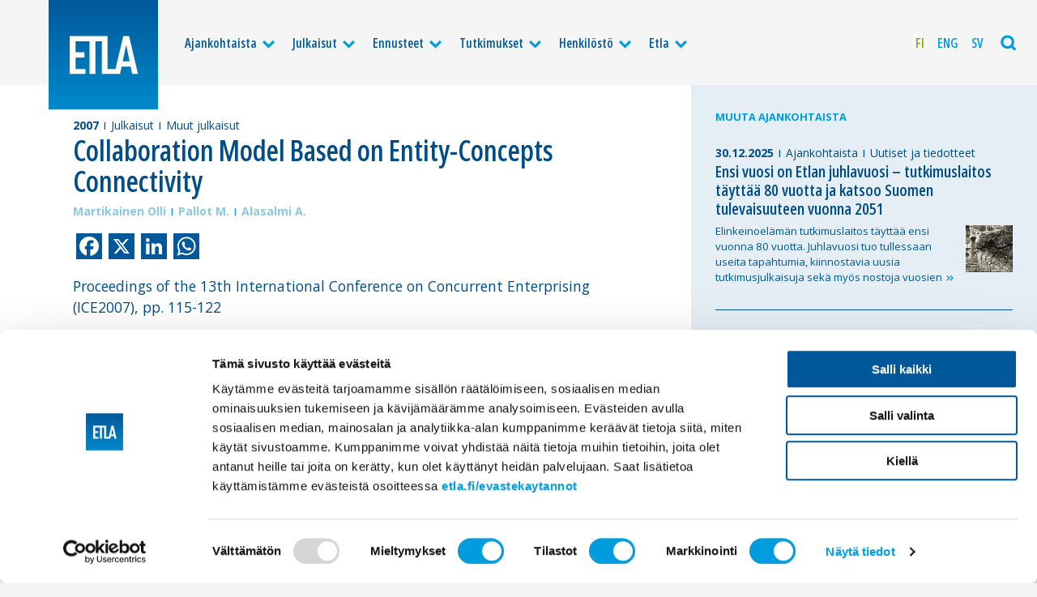

--- FILE ---
content_type: text/html; charset=UTF-8
request_url: https://www.etla.fi/julkaisut/other-articles-407-fi/
body_size: 8769
content:
<!doctype html>
<html class="no-js" lang="fi" itemscope itemtype="http://schema.org/WebPage" >
<head>

	<meta charset="UTF-8" />

	
	
				<title>Collaboration Model Based on Entity-Concepts Connectivity</title>
<meta name="description" content="Proceedings of the 13th International Conference on Concurrent Enterprising (ICE2007), pp. 115-122

Not available from ETLA" />
<meta property="og:locale" 		content="fi" />
<meta property="og:site_name"	content="Etla " />
<meta property="og:type"   content="article" />
<meta property="og:url" 	content="https://www.etla.fi/julkaisut/other-articles-407-fi/" />
<meta property="og:title"	content="Collaboration Model Based on Entity-Concepts Connectivity" />
<meta property="og:description"	content="Proceedings of the 13th International Conference on Concurrent Enterprising (ICE2007), pp. 115-122

Not available from ETLA" />
<meta property="og:image" content="https://www.etla.fi/wp-content/uploads/etla-fb-1200x630.jpg" />
<meta name="twitter:card" content="summary_large_image" />
<meta name="twitter:title" content="Collaboration Model Based on Entity-Concepts Connectivity" />
<meta name="twitter:description" content="Proceedings of the 13th International Conference on Concurrent Enterprising (ICE2007), pp. 115-122

Not available from ETLA" />
<meta name="twitter:image" content="https://www.etla.fi/wp-content/uploads/etla-fb-560x300.jpg" />
<meta name="twitter:url" content="https://www.etla.fi/julkaisut/other-articles-407-fi/" />
<meta itemprop="headline" content="Collaboration Model Based on Entity-Concepts Connectivity" />
<meta itemprop="description" content="Proceedings of the 13th International Conference on Concurrent Enterprising (ICE2007), pp. 115-122

Not available from ETLA" />
<link itemprop="image" href="https://www.etla.fi/wp-content/uploads/etla-fb-1200x630.jpg" />
<meta itemprop="dateCreated" content="2007-11-19T12:00:00+02:00" />





	<meta name="viewport" content="width=device-width, initial-scale=1, maximum-scale=1.6, user-scalable=yes" />
	<meta name="format-detection" content="telephone=no" />
	<meta name="theme-color" content="#004d88" />

	<link rel="preconnect" href="https://fonts.googleapis.com">
	<link rel="preconnect" href="https://fonts.gstatic.com" crossorigin>
	<link href="https://fonts.googleapis.com/css2?family=Open+Sans:wdth,wght@75,600;100,400;100,700&display=swap" rel="stylesheet">

	<link rel="icon" type="image/png" sizes="16x16" href="https://www.etla.fi/wp-content/themes/etla2022/dist//favicons/favicon-16x16.png" />
<link rel="icon" type="image/png" sizes="32x32" href="https://www.etla.fi/wp-content/themes/etla2022/dist//favicons/favicon-32x32.png" />
<link rel="icon" type="image/png" sizes="96x96" href="https://www.etla.fi/wp-content/themes/etla2022/dist//favicons/favicon-96x96.png" />
<link rel="icon" type="image/png" sizes="192x192" href="https://www.etla.fi/wp-content/themes/etla2022/dist//favicons/favicon-192x192.png">
<link rel="apple-touch-icon" type="image/png" sizes="120x120" href="https://www.etla.fi/wp-content/themes/etla2022/dist/favicons/favicon-120x120.png" />
<link rel="apple-touch-icon" type="image/png" sizes="152x152" href="https://www.etla.fi/wp-content/themes/etla2022/dist/favicons/favicon-152x152.png" />
<link rel="apple-touch-icon" type="image/png" sizes="167x167" href="https://www.etla.fi/wp-content/themes/etla2022/dist/favicons/favicon-167x167.png" />
<link rel="apple-touch-icon" type="image/png" sizes="180x180" href="https://www.etla.fi/wp-content/themes/etla2022/dist/favicons/favicon-180x180.png" />
<link rel="apple-touch-startup-image"	href="https://www.etla.fi/wp-content/themes/etla2022/dist/favicons/favicon-load.png" />
	<script type="text/javascript" data-cookieconsent="ignore">
	window.dataLayer = window.dataLayer || [];

	function gtag() {
		dataLayer.push(arguments);
	}

	gtag("consent", "default", {
		ad_personalization: "denied",
		ad_storage: "denied",
		ad_user_data: "denied",
		analytics_storage: "denied",
		functionality_storage: "denied",
		personalization_storage: "denied",
		security_storage: "granted",
		wait_for_update: 500,
	});
	gtag("set", "ads_data_redaction", true);
	</script>
<script type="text/javascript"
		id="Cookiebot"
		src="https://consent.cookiebot.com/uc.js"
		data-implementation="wp"
		data-cbid="755c399c-f5f1-4f25-9614-076975a9afd3"
							data-blockingmode="auto"
	></script>
<meta name='robots' content='max-image-preview:large' />
<link rel="alternate" hreflang="fi-fi" href="https://www.etla.fi/julkaisut/other-articles-407-fi/" />
<link rel="alternate" hreflang="en-us" href="https://www.etla.fi/en/publications/other-articles-407-en/" />
<link rel="alternate" hreflang="sv-se" href="https://www.etla.fi/sv/publikationer/other-articles-407-en/" />
<link rel="alternate" hreflang="x-default" href="https://www.etla.fi/julkaisut/other-articles-407-fi/" />
<link rel='dns-prefetch' href='//static.addtoany.com' />
<link rel='dns-prefetch' href='//cdnjs.cloudflare.com' />
<style id='wp-img-auto-sizes-contain-inline-css' type='text/css'>
img:is([sizes=auto i],[sizes^="auto," i]){contain-intrinsic-size:3000px 1500px}
/*# sourceURL=wp-img-auto-sizes-contain-inline-css */
</style>
<link rel='stylesheet' id='wp-block-library-css' href='https://www.etla.fi/wp-includes/css/dist/block-library/style.min.css'  media='all' />
<style id='global-styles-inline-css' type='text/css'>
:root{--wp--preset--aspect-ratio--square: 1;--wp--preset--aspect-ratio--4-3: 4/3;--wp--preset--aspect-ratio--3-4: 3/4;--wp--preset--aspect-ratio--3-2: 3/2;--wp--preset--aspect-ratio--2-3: 2/3;--wp--preset--aspect-ratio--16-9: 16/9;--wp--preset--aspect-ratio--9-16: 9/16;--wp--preset--color--black: #000000;--wp--preset--color--cyan-bluish-gray: #abb8c3;--wp--preset--color--white: #ffffff;--wp--preset--color--pale-pink: #f78da7;--wp--preset--color--vivid-red: #cf2e2e;--wp--preset--color--luminous-vivid-orange: #ff6900;--wp--preset--color--luminous-vivid-amber: #fcb900;--wp--preset--color--light-green-cyan: #7bdcb5;--wp--preset--color--vivid-green-cyan: #00d084;--wp--preset--color--pale-cyan-blue: #8ed1fc;--wp--preset--color--vivid-cyan-blue: #0693e3;--wp--preset--color--vivid-purple: #9b51e0;--wp--preset--gradient--vivid-cyan-blue-to-vivid-purple: linear-gradient(135deg,rgb(6,147,227) 0%,rgb(155,81,224) 100%);--wp--preset--gradient--light-green-cyan-to-vivid-green-cyan: linear-gradient(135deg,rgb(122,220,180) 0%,rgb(0,208,130) 100%);--wp--preset--gradient--luminous-vivid-amber-to-luminous-vivid-orange: linear-gradient(135deg,rgb(252,185,0) 0%,rgb(255,105,0) 100%);--wp--preset--gradient--luminous-vivid-orange-to-vivid-red: linear-gradient(135deg,rgb(255,105,0) 0%,rgb(207,46,46) 100%);--wp--preset--gradient--very-light-gray-to-cyan-bluish-gray: linear-gradient(135deg,rgb(238,238,238) 0%,rgb(169,184,195) 100%);--wp--preset--gradient--cool-to-warm-spectrum: linear-gradient(135deg,rgb(74,234,220) 0%,rgb(151,120,209) 20%,rgb(207,42,186) 40%,rgb(238,44,130) 60%,rgb(251,105,98) 80%,rgb(254,248,76) 100%);--wp--preset--gradient--blush-light-purple: linear-gradient(135deg,rgb(255,206,236) 0%,rgb(152,150,240) 100%);--wp--preset--gradient--blush-bordeaux: linear-gradient(135deg,rgb(254,205,165) 0%,rgb(254,45,45) 50%,rgb(107,0,62) 100%);--wp--preset--gradient--luminous-dusk: linear-gradient(135deg,rgb(255,203,112) 0%,rgb(199,81,192) 50%,rgb(65,88,208) 100%);--wp--preset--gradient--pale-ocean: linear-gradient(135deg,rgb(255,245,203) 0%,rgb(182,227,212) 50%,rgb(51,167,181) 100%);--wp--preset--gradient--electric-grass: linear-gradient(135deg,rgb(202,248,128) 0%,rgb(113,206,126) 100%);--wp--preset--gradient--midnight: linear-gradient(135deg,rgb(2,3,129) 0%,rgb(40,116,252) 100%);--wp--preset--font-size--small: 13px;--wp--preset--font-size--medium: 20px;--wp--preset--font-size--large: 36px;--wp--preset--font-size--x-large: 42px;--wp--preset--spacing--20: 0.44rem;--wp--preset--spacing--30: 0.67rem;--wp--preset--spacing--40: 1rem;--wp--preset--spacing--50: 1.5rem;--wp--preset--spacing--60: 2.25rem;--wp--preset--spacing--70: 3.38rem;--wp--preset--spacing--80: 5.06rem;--wp--preset--shadow--natural: 6px 6px 9px rgba(0, 0, 0, 0.2);--wp--preset--shadow--deep: 12px 12px 50px rgba(0, 0, 0, 0.4);--wp--preset--shadow--sharp: 6px 6px 0px rgba(0, 0, 0, 0.2);--wp--preset--shadow--outlined: 6px 6px 0px -3px rgb(255, 255, 255), 6px 6px rgb(0, 0, 0);--wp--preset--shadow--crisp: 6px 6px 0px rgb(0, 0, 0);}:where(.is-layout-flex){gap: 0.5em;}:where(.is-layout-grid){gap: 0.5em;}body .is-layout-flex{display: flex;}.is-layout-flex{flex-wrap: wrap;align-items: center;}.is-layout-flex > :is(*, div){margin: 0;}body .is-layout-grid{display: grid;}.is-layout-grid > :is(*, div){margin: 0;}:where(.wp-block-columns.is-layout-flex){gap: 2em;}:where(.wp-block-columns.is-layout-grid){gap: 2em;}:where(.wp-block-post-template.is-layout-flex){gap: 1.25em;}:where(.wp-block-post-template.is-layout-grid){gap: 1.25em;}.has-black-color{color: var(--wp--preset--color--black) !important;}.has-cyan-bluish-gray-color{color: var(--wp--preset--color--cyan-bluish-gray) !important;}.has-white-color{color: var(--wp--preset--color--white) !important;}.has-pale-pink-color{color: var(--wp--preset--color--pale-pink) !important;}.has-vivid-red-color{color: var(--wp--preset--color--vivid-red) !important;}.has-luminous-vivid-orange-color{color: var(--wp--preset--color--luminous-vivid-orange) !important;}.has-luminous-vivid-amber-color{color: var(--wp--preset--color--luminous-vivid-amber) !important;}.has-light-green-cyan-color{color: var(--wp--preset--color--light-green-cyan) !important;}.has-vivid-green-cyan-color{color: var(--wp--preset--color--vivid-green-cyan) !important;}.has-pale-cyan-blue-color{color: var(--wp--preset--color--pale-cyan-blue) !important;}.has-vivid-cyan-blue-color{color: var(--wp--preset--color--vivid-cyan-blue) !important;}.has-vivid-purple-color{color: var(--wp--preset--color--vivid-purple) !important;}.has-black-background-color{background-color: var(--wp--preset--color--black) !important;}.has-cyan-bluish-gray-background-color{background-color: var(--wp--preset--color--cyan-bluish-gray) !important;}.has-white-background-color{background-color: var(--wp--preset--color--white) !important;}.has-pale-pink-background-color{background-color: var(--wp--preset--color--pale-pink) !important;}.has-vivid-red-background-color{background-color: var(--wp--preset--color--vivid-red) !important;}.has-luminous-vivid-orange-background-color{background-color: var(--wp--preset--color--luminous-vivid-orange) !important;}.has-luminous-vivid-amber-background-color{background-color: var(--wp--preset--color--luminous-vivid-amber) !important;}.has-light-green-cyan-background-color{background-color: var(--wp--preset--color--light-green-cyan) !important;}.has-vivid-green-cyan-background-color{background-color: var(--wp--preset--color--vivid-green-cyan) !important;}.has-pale-cyan-blue-background-color{background-color: var(--wp--preset--color--pale-cyan-blue) !important;}.has-vivid-cyan-blue-background-color{background-color: var(--wp--preset--color--vivid-cyan-blue) !important;}.has-vivid-purple-background-color{background-color: var(--wp--preset--color--vivid-purple) !important;}.has-black-border-color{border-color: var(--wp--preset--color--black) !important;}.has-cyan-bluish-gray-border-color{border-color: var(--wp--preset--color--cyan-bluish-gray) !important;}.has-white-border-color{border-color: var(--wp--preset--color--white) !important;}.has-pale-pink-border-color{border-color: var(--wp--preset--color--pale-pink) !important;}.has-vivid-red-border-color{border-color: var(--wp--preset--color--vivid-red) !important;}.has-luminous-vivid-orange-border-color{border-color: var(--wp--preset--color--luminous-vivid-orange) !important;}.has-luminous-vivid-amber-border-color{border-color: var(--wp--preset--color--luminous-vivid-amber) !important;}.has-light-green-cyan-border-color{border-color: var(--wp--preset--color--light-green-cyan) !important;}.has-vivid-green-cyan-border-color{border-color: var(--wp--preset--color--vivid-green-cyan) !important;}.has-pale-cyan-blue-border-color{border-color: var(--wp--preset--color--pale-cyan-blue) !important;}.has-vivid-cyan-blue-border-color{border-color: var(--wp--preset--color--vivid-cyan-blue) !important;}.has-vivid-purple-border-color{border-color: var(--wp--preset--color--vivid-purple) !important;}.has-vivid-cyan-blue-to-vivid-purple-gradient-background{background: var(--wp--preset--gradient--vivid-cyan-blue-to-vivid-purple) !important;}.has-light-green-cyan-to-vivid-green-cyan-gradient-background{background: var(--wp--preset--gradient--light-green-cyan-to-vivid-green-cyan) !important;}.has-luminous-vivid-amber-to-luminous-vivid-orange-gradient-background{background: var(--wp--preset--gradient--luminous-vivid-amber-to-luminous-vivid-orange) !important;}.has-luminous-vivid-orange-to-vivid-red-gradient-background{background: var(--wp--preset--gradient--luminous-vivid-orange-to-vivid-red) !important;}.has-very-light-gray-to-cyan-bluish-gray-gradient-background{background: var(--wp--preset--gradient--very-light-gray-to-cyan-bluish-gray) !important;}.has-cool-to-warm-spectrum-gradient-background{background: var(--wp--preset--gradient--cool-to-warm-spectrum) !important;}.has-blush-light-purple-gradient-background{background: var(--wp--preset--gradient--blush-light-purple) !important;}.has-blush-bordeaux-gradient-background{background: var(--wp--preset--gradient--blush-bordeaux) !important;}.has-luminous-dusk-gradient-background{background: var(--wp--preset--gradient--luminous-dusk) !important;}.has-pale-ocean-gradient-background{background: var(--wp--preset--gradient--pale-ocean) !important;}.has-electric-grass-gradient-background{background: var(--wp--preset--gradient--electric-grass) !important;}.has-midnight-gradient-background{background: var(--wp--preset--gradient--midnight) !important;}.has-small-font-size{font-size: var(--wp--preset--font-size--small) !important;}.has-medium-font-size{font-size: var(--wp--preset--font-size--medium) !important;}.has-large-font-size{font-size: var(--wp--preset--font-size--large) !important;}.has-x-large-font-size{font-size: var(--wp--preset--font-size--x-large) !important;}
/*# sourceURL=global-styles-inline-css */
</style>

<style id='classic-theme-styles-inline-css' type='text/css'>
/*! This file is auto-generated */
.wp-block-button__link{color:#fff;background-color:#32373c;border-radius:9999px;box-shadow:none;text-decoration:none;padding:calc(.667em + 2px) calc(1.333em + 2px);font-size:1.125em}.wp-block-file__button{background:#32373c;color:#fff;text-decoration:none}
/*# sourceURL=/wp-includes/css/classic-themes.min.css */
</style>
<link rel='stylesheet' id='wpml-legacy-horizontal-list-0-css' href='https://www.etla.fi/wp-content/plugins/sitepress-multilingual-cms/templates/language-switchers/legacy-list-horizontal/style.min.css'  media='all' />
<style id='wpml-legacy-horizontal-list-0-inline-css' type='text/css'>
.wpml-ls-statics-shortcode_actions, .wpml-ls-statics-shortcode_actions .wpml-ls-sub-menu, .wpml-ls-statics-shortcode_actions a {border-color:#cdcdcd;}.wpml-ls-statics-shortcode_actions a, .wpml-ls-statics-shortcode_actions .wpml-ls-sub-menu a, .wpml-ls-statics-shortcode_actions .wpml-ls-sub-menu a:link, .wpml-ls-statics-shortcode_actions li:not(.wpml-ls-current-language) .wpml-ls-link, .wpml-ls-statics-shortcode_actions li:not(.wpml-ls-current-language) .wpml-ls-link:link {color:#444444;background-color:#ffffff;}.wpml-ls-statics-shortcode_actions .wpml-ls-sub-menu a:hover,.wpml-ls-statics-shortcode_actions .wpml-ls-sub-menu a:focus, .wpml-ls-statics-shortcode_actions .wpml-ls-sub-menu a:link:hover, .wpml-ls-statics-shortcode_actions .wpml-ls-sub-menu a:link:focus {color:#000000;background-color:#eeeeee;}.wpml-ls-statics-shortcode_actions .wpml-ls-current-language > a {color:#444444;background-color:#ffffff;}.wpml-ls-statics-shortcode_actions .wpml-ls-current-language:hover>a, .wpml-ls-statics-shortcode_actions .wpml-ls-current-language>a:focus {color:#000000;background-color:#eeeeee;}
/*# sourceURL=wpml-legacy-horizontal-list-0-inline-css */
</style>
<link rel='stylesheet' id='wpml-menu-item-0-css' href='https://www.etla.fi/wp-content/plugins/sitepress-multilingual-cms/templates/language-switchers/menu-item/style.min.css'  media='all' />
<link rel='stylesheet' id='stylesheet-css' href='https://www.etla.fi/wp-content/themes/etla2022/dist/style.css'  media='all' />
<link rel='stylesheet' id='printstyle-css' href='https://www.etla.fi/wp-content/themes/etla2022/dist/print.css'  media='print' />
<link rel='stylesheet' id='addtoany-css' href='https://www.etla.fi/wp-content/plugins/add-to-any/addtoany.min.css'  media='all' />
<script type="text/javascript" id="wpml-cookie-js-extra">
/* <![CDATA[ */
var wpml_cookies = {"wp-wpml_current_language":{"value":"fi","expires":1,"path":"/"}};
var wpml_cookies = {"wp-wpml_current_language":{"value":"fi","expires":1,"path":"/"}};
//# sourceURL=wpml-cookie-js-extra
/* ]]> */
</script>
<script  src="https://www.etla.fi/wp-content/plugins/sitepress-multilingual-cms/res/js/cookies/language-cookie.js" id="wpml-cookie-js" defer="defer" data-wp-strategy="defer"></script>
<script  id="addtoany-core-js-before">
/* <![CDATA[ */
window.a2a_config=window.a2a_config||{};a2a_config.callbacks=[];a2a_config.overlays=[];a2a_config.templates={};a2a_localize = {
	Share: "Share",
	Save: "Save",
	Subscribe: "Subscribe",
	Email: "Email",
	Bookmark: "Bookmark",
	ShowAll: "Show all",
	ShowLess: "Show less",
	FindServices: "Find service(s)",
	FindAnyServiceToAddTo: "Instantly find any service to add to",
	PoweredBy: "Powered by",
	ShareViaEmail: "Share via email",
	SubscribeViaEmail: "Subscribe via email",
	BookmarkInYourBrowser: "Bookmark in your browser",
	BookmarkInstructions: "Press Ctrl+D or \u2318+D to bookmark this page",
	AddToYourFavorites: "Add to your favorites",
	SendFromWebOrProgram: "Send from any email address or email program",
	EmailProgram: "Email program",
	More: "More&#8230;",
	ThanksForSharing: "Thanks for sharing!",
	ThanksForFollowing: "Thanks for following!"
};

a2a_config.icon_color="#00589a,#ffffff";

//# sourceURL=addtoany-core-js-before
/* ]]> */
</script>
<script  defer src="https://static.addtoany.com/menu/page.js" id="addtoany-core-js"></script>
<script  src="https://cdnjs.cloudflare.com/ajax/libs/jquery/2.2.4/jquery.min.js" id="jquery-js"></script>
<script  defer src="https://www.etla.fi/wp-content/plugins/add-to-any/addtoany.min.js" id="addtoany-jquery-js"></script>
<link rel="canonical" href="https://www.etla.fi/julkaisut/other-articles-407-fi/" />
<link rel='shortlink' href='https://www.etla.fi/?p=17934' />
<meta name="generator" content="WPML ver:4.8.6 stt:1,18,52;" />

</head>

<body class="wp-singular post-template post-template-single-publication post-template-single-publication-php single single-post postid-17934 single-format-standard wp-theme-etla2022  antialiased single--julkaisut single--muut-julkaisut">

	
<div class="base base--nav">
<!-- START navigation -->
		<div class="navigation">
		<div class="navigation__content">

				<a class="logo" href="https://www.etla.fi/" title="Etla" rel="home">
											<img class="logo___img" src="https://www.etla.fi/wp-content/uploads/logo-etla_logo.svg" alt="Etla" />
									</a>

							<ul class="mainnav">
					<li class="mainnav__item mainnav__item--level_0 mainnav__item--has-subnav"><a  href="https://www.etla.fi/ajankohtaista/" class="mainnav__link mainnav__link--level_0">Ajankohtaista</a><span class="mainnav__subnavtoggler"><i class="icon-down mainnav__subnavtoggler__icon"></i></span>
	<ul class="mainnav__subnav">
<li class="mainnav__item mainnav__item--level_1"><a  href="https://www.etla.fi/ajankohtaista/" class="mainnav__link mainnav__link--level_1">Ajankohtaista</a></li>
<li class="mainnav__item mainnav__item--level_1"><a  href="https://www.etla.fi/ajankohtaista/uutiset-ja-tiedotteet/" class="mainnav__link mainnav__link--level_1">Uutiset ja tiedotteet</a></li>
<li class="mainnav__item mainnav__item--level_1"><a  href="https://www.etla.fi/ajankohtaista/lausunnot/" class="mainnav__link mainnav__link--level_1">Lausunnot</a></li>
<li class="mainnav__item mainnav__item--level_1"><a  href="https://www.etla.fi/ajankohtaista/kolumnit/" class="mainnav__link mainnav__link--level_1">Kolumnit</a></li>
<li class="mainnav__item mainnav__item--level_1"><a  href="https://www.etla.fi/etla-mediassa/" class="mainnav__link mainnav__link--level_1">Etla mediassa</a></li>
<li class="mainnav__item mainnav__item--level_1"><a  href="https://www.etla.fi/aiheet/etlatalks/" class="mainnav__link mainnav__link--level_1">EtlaTalks</a></li>
<li class="mainnav__item mainnav__item--level_1"><a  href="https://www.etla.fi/etla-tapahtumat/" class="mainnav__link mainnav__link--level_1">Tapahtumat</a></li>
</ul>
</li>
<li class="current-post-ancestor current-post-parent mainnav__item mainnav__item--level_0 mainnav__item--has-subnav"><a  href="https://www.etla.fi/julkaisut/" class="mainnav__link mainnav__link--level_0">Julkaisut</a><span class="mainnav__subnavtoggler"><i class="icon-down mainnav__subnavtoggler__icon"></i></span>
	<ul class="mainnav__subnav">
<li class="current-post-ancestor current-post-parent mainnav__item mainnav__item--level_1"><a  href="https://www.etla.fi/julkaisut/" class="mainnav__link mainnav__link--level_1">Uusimmat julkaisut</a></li>
<li class="mainnav__item mainnav__item--level_1"><a  href="https://www.etla.fi/julkaisut/raportit/" class="mainnav__link mainnav__link--level_1">Raportit</a></li>
<li class="mainnav__item mainnav__item--level_1"><a  href="https://www.etla.fi/julkaisut/kirjat/" class="mainnav__link mainnav__link--level_1">Kirjat</a></li>
<li class="mainnav__item mainnav__item--level_1"><a  href="https://www.etla.fi/julkaisut/muistiot/" class="mainnav__link mainnav__link--level_1">Muistiot</a></li>
<li class="mainnav__item mainnav__item--level_1"><a  href="https://www.etla.fi/julkaisut/working-papers/" class="mainnav__link mainnav__link--level_1">Working Papers</a></li>
<li class="mainnav__item mainnav__item--level_1"><a  href="https://www.etla.fi/julkaisut/akateemiset-julkaisut/" class="mainnav__link mainnav__link--level_1">Akateemiset julkaisut</a></li>
<li class="mainnav__item mainnav__item--level_1"><a  href="https://www.etla.fi/julkaisut/erikoisartikkelit/" class="mainnav__link mainnav__link--level_1">Erikoisartikkelit</a></li>
<li class="mainnav__item mainnav__item--level_1"><a  href="https://www.etla.fi/digibarometri/" class="mainnav__link mainnav__link--level_1">Digibarometrit</a></li>
<li class="current-post-ancestor current-post-parent mainnav__item mainnav__item--level_1"><a  href="https://www.etla.fi/julkaisut/muut-julkaisut/" class="mainnav__link mainnav__link--level_1">Muut julkaisut</a></li>
</ul>
</li>
<li class="mainnav__item mainnav__item--level_0 mainnav__item--has-subnav"><a  href="https://www.etla.fi/ennusteet/" class="mainnav__link mainnav__link--level_0">Ennusteet</a><span class="mainnav__subnavtoggler"><i class="icon-down mainnav__subnavtoggler__icon"></i></span>
	<ul class="mainnav__subnav">
<li class="mainnav__item mainnav__item--level_1"><a  href="https://www.etla.fi/ennusteet/" class="mainnav__link mainnav__link--level_1">Ennusteet</a></li>
<li class="mainnav__item mainnav__item--level_1"><a  target="_blank" href="https://www.suhdanne.fi" class="mainnav__link mainnav__link--level_1">suhdanne.fi</a></li>
<li class="mainnav__item mainnav__item--level_1"><a  href="https://www.etla.fi/julkaisut/toimialakatsaus/" class="mainnav__link mainnav__link--level_1">Toimialat</a></li>
<li class="mainnav__item mainnav__item--level_1"><a  href="https://www.etla.fi/kuukausiraportti/" class="mainnav__link mainnav__link--level_1">Kuukausiraportti</a></li>
</ul>
</li>
<li class="mainnav__item mainnav__item--level_0 mainnav__item--has-subnav"><a  href="https://www.etla.fi/tutkimukset/" class="mainnav__link mainnav__link--level_0">Tutkimukset</a><span class="mainnav__subnavtoggler"><i class="icon-down mainnav__subnavtoggler__icon"></i></span>
	<ul class="mainnav__subnav">
<li class="mainnav__item mainnav__item--level_1"><a  href="https://www.etla.fi/tutkimukset/" class="mainnav__link mainnav__link--level_1">Uusimmat tutkimushankkeet</a></li>
<li class="mainnav__item mainnav__item--level_1"><a  href="https://www.etla.fi/tutkimusryhmat/makrotalous-ja-julkistalous/" class="mainnav__link mainnav__link--level_1">Makrotalous ja julkistalous</a></li>
<li class="mainnav__item mainnav__item--level_1"><a  href="https://www.etla.fi/tutkimusryhmat/tyomarkkinat-ja-koulutus/" class="mainnav__link mainnav__link--level_1">Työmarkkinat ja koulutus</a></li>
<li class="mainnav__item mainnav__item--level_1"><a  href="https://www.etla.fi/tutkimusryhmat/kasvu-kansainvalinen-kauppa-ja-kilpailu/" class="mainnav__link mainnav__link--level_1">Kasvu, kansainvälinen kauppa ja kilpailu</a></li>
<li class="mainnav__item mainnav__item--level_1"><a  href="https://www.etla.fi/tutkimusryhmat/yritysten-uudistuminen/" class="mainnav__link mainnav__link--level_1">Yritysten uudistuminen</a></li>
</ul>
</li>
<li class="mainnav__item mainnav__item--level_0 mainnav__item--has-subnav"><a  href="https://www.etla.fi/henkilosto/" class="mainnav__link mainnav__link--level_0">Henkilöstö</a><span class="mainnav__subnavtoggler"><i class="icon-down mainnav__subnavtoggler__icon"></i></span>
	<ul class="mainnav__subnav">
<li class="mainnav__item mainnav__item--level_1"><a  href="https://www.etla.fi/henkilosto/" class="mainnav__link mainnav__link--level_1">Henkilöstö</a></li>
<li class="mainnav__item mainnav__item--level_1"><a  href="https://www.etla.fi/henkilosto/tutkijat/" class="mainnav__link mainnav__link--level_1">Tutkijat</a></li>
<li class="mainnav__item mainnav__item--level_1"><a  href="https://www.etla.fi/henkilosto/johto/" class="mainnav__link mainnav__link--level_1">Johto</a></li>
<li class="mainnav__item mainnav__item--level_1"><a  href="https://www.etla.fi/henkilosto/viestinta-ja-muut-palvelut/" class="mainnav__link mainnav__link--level_1">Viestintä ja muut palvelut</a></li>
</ul>
</li>
<li class="mainnav__item mainnav__item--level_0 mainnav__item--has-subnav"><a  href="https://www.etla.fi/tietoa-etlasta/" class="mainnav__link mainnav__link--level_0">Etla</a><span class="mainnav__subnavtoggler"><i class="icon-down mainnav__subnavtoggler__icon"></i></span>
	<ul class="mainnav__subnav">
<li class="mainnav__item mainnav__item--level_1"><a  href="https://www.etla.fi/tietoa-etlasta/" class="mainnav__link mainnav__link--level_1">Tietoa Etlasta</a></li>
<li class="mainnav__item mainnav__item--level_1"><a  href="https://www.etla.fi/tietoa-etlasta/tavoite/" class="mainnav__link mainnav__link--level_1">Tavoite</a></li>
<li class="mainnav__item mainnav__item--level_1"><a  href="https://www.etla.fi/tietoa-etlasta/organisaatio/" class="mainnav__link mainnav__link--level_1">Organisaatio</a></li>
<li class="mainnav__item mainnav__item--level_1"><a  href="https://www.etla.fi/tietoa-etlasta/historia/" class="mainnav__link mainnav__link--level_1">Historia</a></li>
<li class="mainnav__item mainnav__item--level_1"><a  href="https://www.etla.fi/tietoa-etlasta/yhteystiedot/" class="mainnav__link mainnav__link--level_1">Yhteystiedot</a></li>
</ul>
</li>
				</ul>
			
							<ul class="langnav">
					<li class="wpml-ls-slot-4924 wpml-ls-item wpml-ls-item-fi wpml-ls-current-language wpml-ls-menu-item wpml-ls-first-item langnav__item"><a  href="https://www.etla.fi/julkaisut/other-articles-407-fi/" class="langnav__link"><span class="wpml-ls-display">Fi</span></a></li>
<li class="wpml-ls-slot-4924 wpml-ls-item wpml-ls-item-en wpml-ls-menu-item langnav__item"><a  title="Switch to Eng" href="https://www.etla.fi/en/publications/other-articles-407-en/" class="langnav__link"><span class="wpml-ls-display">Eng</span></a></li>
<li class="wpml-ls-slot-4924 wpml-ls-item wpml-ls-item-sv wpml-ls-menu-item wpml-ls-last-item langnav__item"><a  title="Switch to Sv" href="https://www.etla.fi/sv/publikationer/other-articles-407-en/" class="langnav__link"><span class="wpml-ls-display">Sv</span></a></li>
				</ul>
			

			<div class="mainnav__toggler mainnav__searchtoggler">
				<i class="js-searchtoggler icon-search"></i>
			</div>

			<div class="mainnav__toggler mainnav__menutoggler">
				<i class="js-menutoggler icon-menu"></i>
			</div>

		</div>
	</div>
<!-- // END navigation -->
<!-- START search -->
	<!-- START search__flyout -->
<div class="search__flyout">
	<div class="grid-x">
		<div class="cell small-12 search__flyout__col light">
			<form method="get" id="searchform" class="search__form" action="https://www.etla.fi/">
	<div class="search__form__fields">
		<label class="screen-reader-text search__label" for="s">Etsi sivustolta</label>
		<input type="text" class="search__text" value="" name="s" id="s" placeholder="Anna muutama hakusana">
		<input type="submit" id="searchsubmit" value="Etsi" class="button button--light search__button">
	</div>
</form>
		</div>
	</div>
</div>
<!-- END search__flyout -->
<!-- // END search -->
</div>
<!-- START base -->
<div class="base base--body">

<div class="section section__slideunder section__post">

		<div class="grid-x grid-padding-x">
		
			<div class="small-12 large-8 cell section__post__column section__post__column--main">

								<div class="singlepost publication">

		
			

	

	
		<div class="singlepost__content publication__content">

									
<div class="articlemeta">
	<div class="articlemeta__container">
				<span class="articlemeta__item articlemeta__item--date"><time class="articledate" datetime="2026-01-06T20:07:00+00:00">2007</time></span>
				
		<span class="articlemeta__item articlemeta__item--category"><a href="https://www.etla.fi/julkaisut/" rel="category tag">Julkaisut</a></span> <span class="articlemeta__item articlemeta__item--category"><a href="https://www.etla.fi/julkaisut/muut-julkaisut/" rel="category tag">Muut julkaisut</a></span> 

		
								
								
	</div>
</div>
			<div class="headline headline--first headline--xlarge headline--smallbottom">
				<h1>Collaboration Model Based on Entity-Concepts Connectivity</h1>
			</div>
			<div class="authorslist authorslist--normal"><div class="authorslist__container"><span><em>Martikainen Olli</em></span><span><em>Pallot M.</em></span><span><em>Alasalmi A.</em></span></div></div>				
				<div class="singlepost__body publication__body helper__content">
			<div class="addtoany_share_save_container addtoany_content addtoany_content_top"><div class="a2a_kit a2a_kit_size_32 addtoany_list" data-a2a-url="https://www.etla.fi/julkaisut/other-articles-407-fi/" data-a2a-title="Collaboration Model Based on Entity-Concepts Connectivity"><a class="a2a_button_facebook" href="https://www.addtoany.com/add_to/facebook?linkurl=https%3A%2F%2Fwww.etla.fi%2Fjulkaisut%2Fother-articles-407-fi%2F&amp;linkname=Collaboration%20Model%20Based%20on%20Entity-Concepts%20Connectivity" title="Facebook" rel="nofollow noopener" target="_blank"></a><a class="a2a_button_x" href="https://www.addtoany.com/add_to/x?linkurl=https%3A%2F%2Fwww.etla.fi%2Fjulkaisut%2Fother-articles-407-fi%2F&amp;linkname=Collaboration%20Model%20Based%20on%20Entity-Concepts%20Connectivity" title="X" rel="nofollow noopener" target="_blank"></a><a class="a2a_button_linkedin" href="https://www.addtoany.com/add_to/linkedin?linkurl=https%3A%2F%2Fwww.etla.fi%2Fjulkaisut%2Fother-articles-407-fi%2F&amp;linkname=Collaboration%20Model%20Based%20on%20Entity-Concepts%20Connectivity" title="LinkedIn" rel="nofollow noopener" target="_blank"></a><a class="a2a_button_whatsapp" href="https://www.addtoany.com/add_to/whatsapp?linkurl=https%3A%2F%2Fwww.etla.fi%2Fjulkaisut%2Fother-articles-407-fi%2F&amp;linkname=Collaboration%20Model%20Based%20on%20Entity-Concepts%20Connectivity" title="WhatsApp" rel="nofollow noopener" target="_blank"></a></div></div><p>Proceedings of the 13th International Conference on Concurrent Enterprising (ICE2007), pp. 115-122</p>
<p>Not available from ETLA</p>
		</div>

				
<div class="publicationmeta">

	<div class="headline headline--first headline--medium">
		<h3>Julkaisun tietoja</h3>
	</div>

		<div class="grid-x grid-padding-x">

		<div class="cell small-12 medium-6">
			<dl class="publicationmeta__list">

								
								
								
								
												
													<dt class="publicationmeta__list__term">
						Päiväys					</dt>
					<dd class="publicationmeta__list__item">2007</dd>
				
								
								
								
								
								
								
			</dl>
		</div>

		<div class="cell small-12 medium-6">
			<dl class="publicationmeta__list">

													<dt class="publicationmeta__list__term">
						Sivuja					</dt>
					<dd class="publicationmeta__list__item">8</dd>
				
								
													<dt class="publicationmeta__list__term">
						Painoversion saatavuus					</dt>
									
								
								
																							<dt class="publicationmeta__list__term">
						Kieli					</dt>
					<dd class="publicationmeta__list__item">Englanti</dd>
				
									
												
									
			</dl>
				
		</div>

	</div>
	
</div>

				





						
	</div>
	
</div>

								

<div class="time-machine">
	<a href="https://www.etla.fi/julkaisut/other-articles-406-en/" rel="prev"><i class="icon-left"></i> Edellinen</a>	<a href="https://www.etla.fi/julkaisut/other-articles-408-fi/" rel="next">Seuraava <i class="icon-right"></i></a></div>

			</div>

						<div class="small-12 large-4 cell section__post__column section__post__column--side">
				<div class="sidebar">
					


	<div class="sidebararticles__header">Muuta ajankohtaista</div>

	<div id="sidebararticles" class="sidebararticles">
			    <div class="listedpost">
	<div class="listedpost__inner">

			
<div class="articlemeta">
	<div class="articlemeta__container">
				<span class="articlemeta__item articlemeta__item--date"><time class="articledate" datetime="2025-12-30T06:15:14+00:00">30.12.2025</time></span>
				
		<span class="articlemeta__item articlemeta__item--category"><a href="https://www.etla.fi/ajankohtaista/" rel="category tag">Ajankohtaista</a></span> <span class="articlemeta__item articlemeta__item--category"><a href="https://www.etla.fi/ajankohtaista/uutiset-ja-tiedotteet/" rel="category tag">Uutiset ja tiedotteet</a></span> 

		
								
								
	</div>
</div>

				<div class="headline headline--first headline--small headline--minibottom">
			<h3>
				<a href="https://www.etla.fi/ajankohtaista/ensi-vuosi-on-etlan-juhlavuosi-tutkimuslaitos-tayttaa-80-vuotta-ja-katsoo-suomen-tulevaisuuteen-vuonna-2051/">
					Ensi vuosi on Etlan juhlavuosi – tutkimuslaitos täyttää 80 vuotta ja katsoo Suomen tulevaisuuteen vuonna 2051				</a>
			</h3>
		</div>

		
				<div class="listedpost__content">
			<a href="https://www.etla.fi/ajankohtaista/ensi-vuosi-on-etlan-juhlavuosi-tutkimuslaitos-tayttaa-80-vuotta-ja-katsoo-suomen-tulevaisuuteen-vuonna-2051/">
									<figure class="listedpost__image">
					  <img src="https://www.etla.fi/wp-content/uploads/ennusdetalji-300-px-450x450.jpg " alt="Ensi vuosi on Etlan juhlavuosi – tutkimuslaitos täyttää 80 vuotta ja katsoo Suomen tulevaisuuteen vuonna 2051" />
					</figure>
								Elinkeinoelämän tutkimuslaitos täyttää ensi vuonna 80 vuotta. Juhlavuosi tuo tullessaan useita tapahtumia, kiinnostavia uusia tutkimusjulkaisuja sekä myös nostoja <span class="helper__lastword">vuosien<i class="icon-doublearr-big"></i></span>			</a>
		</div>

	</div>
</div>
			    <div class="listedpost">
	<div class="listedpost__inner">

			
<div class="articlemeta">
	<div class="articlemeta__container">
				<span class="articlemeta__item articlemeta__item--date"><time class="articledate" datetime="2025-12-22T00:00:00+00:00">22.12.2025</time></span>
				
		<span class="articlemeta__item articlemeta__item--category"><a href="https://www.etla.fi/julkaisut/">Julkaisut</a></span> <span class="articlemeta__item articlemeta__item--category"><a href="https://www.etla.fi/julkaisut/working-papers/" rel="category tag">Working Papers</a></span> 

		
						
					<span><em>134</em></span>
					
	</div>
</div>

				<div class="headline headline--first headline--small headline--minibottom">
			<h3>
				<a href="https://www.etla.fi/julkaisut/working-papers/global-demand-local-ideas-the-impact-of-trade-shocks-on-firm-innovation/">
					Global Demand, Local Ideas: The Impact of Trade Shocks on Firm Innovation				</a>
			</h3>
		</div>

		<div class="authorslist authorslist--normal"><div class="authorslist__container"><span><a href="https://www.etla.fi/henkilot/maczulskij-terhi/">Maczulskij Terhi</a></span></div></div>
				<div class="listedpost__content">
			<a href="https://www.etla.fi/julkaisut/working-papers/global-demand-local-ideas-the-impact-of-trade-shocks-on-firm-innovation/">
														<figure class="caticon__wrapper listedpost__image"><img class="caticon__icon" src="https://www.etla.fi/wp-content/uploads/piktogrammi-workingpaper-1.svg" alt=""></figure>								This paper examines how firms’ innovation activity responds to product- and destination-specific export demand shocks in their export <span class="helper__lastword">markets.<i class="icon-doublearr-big"></i></span>			</a>
		</div>

	</div>
</div>
			    <div class="listedpost">
	<div class="listedpost__inner">

			
<div class="articlemeta">
	<div class="articlemeta__container">
				<span class="articlemeta__item articlemeta__item--date"><time class="articledate" datetime="2025-12-19T11:52:14+00:00">19.12.2025</time></span>
				
		<span class="articlemeta__item articlemeta__item--category"><a href="https://www.etla.fi/ajankohtaista/">Ajankohtaista</a></span> <span class="articlemeta__item articlemeta__item--category"><a href="https://www.etla.fi/ajankohtaista/uutiset-ja-tiedotteet/" rel="category tag">Uutiset ja tiedotteet</a></span> 

		
								
	</div>
</div>

				<div class="headline headline--first headline--small headline--minibottom">
			<h3>
				<a href="https://www.etla.fi/ajankohtaista/uutiset-ja-tiedotteet/tunnelmallista-joulua-ja-kohti-juhlavuotta/">
					Tunnelmallista joulua				</a>
			</h3>
		</div>

		
				<div class="listedpost__content">
			<a href="https://www.etla.fi/ajankohtaista/uutiset-ja-tiedotteet/tunnelmallista-joulua-ja-kohti-juhlavuotta/">
									<figure class="listedpost__image">
					  <img src="https://www.etla.fi/wp-content/uploads/etlan-joulukortti-2025-450x450.jpg " alt="Tunnelmallista joulua" />
					</figure>
								Etla haluaa toivottaa kaikille hyvää joulua ja menestystä uudelle vuodelle 2026! Alkava vuosi 2026 on Etlan juhlavuosi, kun <span class="helper__lastword">tutkimuslaitos<i class="icon-doublearr-big"></i></span>			</a>
		</div>

	</div>
</div>
			    <div class="listedpost">
	<div class="listedpost__inner">

			
<div class="articlemeta">
	<div class="articlemeta__container">
				<span class="articlemeta__item articlemeta__item--date"><time class="articledate" datetime="2025-12-15T22:03:11+00:00">16.12.2025</time></span>
				
		<span class="articlemeta__item articlemeta__item--category"><a href="https://www.etla.fi/ajankohtaista/">Ajankohtaista</a></span> <span class="articlemeta__item articlemeta__item--category"><a href="https://www.etla.fi/ajankohtaista/uutiset-ja-tiedotteet/" rel="category tag">Uutiset ja tiedotteet</a></span> 

		
								
	</div>
</div>

				<div class="headline headline--first headline--small headline--minibottom">
			<h3>
				<a href="https://www.etla.fi/ajankohtaista/uutiset-ja-tiedotteet/julkisen-talouden-sopeuttaminen-vaatii-palkkamalttia-ja-yli-hallituskausien-ulottuvaa-ohjelmaa/">
					Julkisen talouden sopeuttaminen vaatii palkkamalttia ja yli hallituskausien ulottuvaa ohjelmaa				</a>
			</h3>
		</div>

		
				<div class="listedpost__content">
			<a href="https://www.etla.fi/ajankohtaista/uutiset-ja-tiedotteet/julkisen-talouden-sopeuttaminen-vaatii-palkkamalttia-ja-yli-hallituskausien-ulottuvaa-ohjelmaa/">
									<figure class="listedpost__image">
					  <img src="https://www.etla.fi/wp-content/uploads/juha-tervala-paivi-puonti-450x450.jpg " alt="Julkisen talouden sopeuttaminen vaatii palkkamalttia ja yli hallituskausien ulottuvaa ohjelmaa" />
					</figure>
								Suomen julkinen velkasuhde on noussut tasolle, joka vaatii pitkäjänteistä, tulevillekin hallituskausille jaksottuvaa <span class="helper__lastword">sopeutuspolkua.<i class="icon-doublearr-big"></i></span>			</a>
		</div>

	</div>
</div>
		</div>

				</div>
			</div>

			</div> <!-- // end row -->
	
</div>


<div class="footer light">
	<div class="grid-x">

				<div class="cell small-12 large-4 footer__logo__cell">
			<figure class="footer__logo">
				<a href="https://www.etla.fi/" title="Etla" rel="home">
											<img src="https://www.etla.fi/wp-content/uploads/logo-etla_logo.svg" alt="Etla" />
									</a>
			</figure>
		</div>

				<div class="cell small-12 large-2">
			<div class="footer__col footer__somelinks">

									<div class="headline headline--small headline--first headline--smallbottom">
						<h4>ETLA muualla verkossa</h4>
					</div>
										

									<p>
						<a class="footer__somebutton" href="https://www.x.com/ETLAnews" target="_blank">
							<i class="icon-x"></i>
							ETLA X:ssä						</a>
					</p>
				
									<p>
						<a class="footer__somebutton" href="https://www.instagram.com/etlainsta" target="_blank">
							<i class="icon-instagram"></i>
							ETLA Instagramissa						</a>
					</p>
				
									<p>
						<a class="footer__somebutton" href="https://fi.linkedin.com/company/etla" target="_blank">
							<i class="icon-linkedin"></i>
							ETLA LinkedInissä						</a>
					</p>
				
									<p>
						<a class="footer__somebutton" href="https://www.youtube.com/channel/UCNHzZr-96GODtWvGHSxUKaA" target="_blank">
							<i class="icon-youtube"></i>
							ETLA YouTubessa						</a>
					</p>
				
				
			</div>
		</div>

				<div class="cell small-12 large-2">
			<div class="footer__col footer__contacts">
				
													<div class="headline headline--small headline--first headline--smallbottom">
						<h4>Elinkeinoelämän tutkimuslaitos</h4>
					</div>
				
													<div class="footer__address">
						<p>Arkadiankatu 23 B<br />
00100 HELSINKI</p>
<p>Vaihde ja vastaanotto avoinna arkisin klo 8.30–15:30.</p>
					</div>
				
													<p><i class="icon-phone"></i>+358 (09) 609 900</p>
				
													<p class="footer__contacts__linkwrapper">
						<a href="https://www.etla.fi/tietoa-etlasta/yhteystiedot/">
							Yhteystiedot						</a>
					</p>
				
			</div>
		</div>

		<div class="cell small-12 large-2">
			<div class="footer__col footer__pagelinks">
				
																											<p><a href="https://www.youtube.com/channel/UCNHzZr-96GODtWvGHSxUKaA"
										target="_blank"
										title="EtlaTalks">
								EtlaTalks							</a></p>
													<p><a href="https://www.etla.fi/tietosuojaseloste/"
										target=""
										title="Tietosuojaseloste">
								Tietosuojaseloste							</a></p>
													<p><a href="https://www.etla.fi/evastekaytannot/"
										target=""
										title="Evästekäytännöt">
								Evästekäytännöt							</a></p>
													<p><a href="https://www.etla.fi/tiedotetilaus/"
										target="_blank"
										title="Tilaa Etlan tiedotteet">
								Tilaa Etlan tiedotteet							</a></p>
													<p><a href="https://www.lyyti.fi/reg/Etlan_uutiskirje"
										target="_blank"
										title="Tilaa Etlan uutiskirje">
								Tilaa Etlan uutiskirje							</a></p>
										
			</div>
		</div>
			
	</div>
</div>

</div>
<!-- // END base -->

<script type="speculationrules">
{"prefetch":[{"source":"document","where":{"and":[{"href_matches":"/*"},{"not":{"href_matches":["/wp-*.php","/wp-admin/*","/wp-content/uploads/*","/wp-content/*","/wp-content/plugins/*","/wp-content/themes/etla2022/*","/*\\?(.+)"]}},{"not":{"selector_matches":"a[rel~=\"nofollow\"]"}},{"not":{"selector_matches":".no-prefetch, .no-prefetch a"}}]},"eagerness":"conservative"}]}
</script>
<script  src="https://cdnjs.cloudflare.com/ajax/libs/modernizr/2.8.3/modernizr.min.js" id="modernizr-js"></script>
<script  src="https://www.etla.fi/wp-content/themes/etla2022/dist/main.min.js?v=2.4" id="main-js-js"></script>
<script type="text/javascript" id="ph_morepubs-js-extra">
/* <![CDATA[ */
var ph_morepubs_data = {"ajaxurl":"https://www.etla.fi/wp-admin/admin-ajax.php","ajax_nonce":"4415c968fc","current_page":"2"};
//# sourceURL=ph_morepubs-js-extra
/* ]]> */
</script>
<script  src="https://www.etla.fi/wp-content/themes/etla2022/dist/ph-morepubs-min.js" id="ph_morepubs-js"></script>


</body>
</html>


--- FILE ---
content_type: text/css
request_url: https://www.etla.fi/wp-content/themes/etla2022/dist/style.css
body_size: 49363
content:
/*! normalize.css v8.0.0 | MIT License | github.com/necolas/normalize.css */html{line-height:1.15;-webkit-text-size-adjust:100%}body{margin:0}h1{font-size:2em;margin:.67em 0}hr{-webkit-box-sizing:content-box;box-sizing:content-box;height:0;overflow:visible}pre{font-family:monospace,monospace;font-size:1em}a{background-color:rgba(0,0,0,0)}abbr[title]{border-bottom:0;-webkit-text-decoration:underline dotted;text-decoration:underline dotted}b,strong{font-weight:bolder}code,kbd,samp{font-family:monospace,monospace;font-size:1em}small{font-size:80%}sub,sup{font-size:75%;line-height:0;position:relative;vertical-align:baseline}sub{bottom:-0.25em}sup{top:-0.5em}img{border-style:none}button,input,optgroup,select,textarea{font-family:inherit;font-size:100%;line-height:1.15;margin:0}button,input{overflow:visible}button,select{text-transform:none}button,[type=button],[type=reset],[type=submit]{-webkit-appearance:button}button::-moz-focus-inner,[type=button]::-moz-focus-inner,[type=reset]::-moz-focus-inner,[type=submit]::-moz-focus-inner{border-style:none;padding:0}button:-moz-focusring,[type=button]:-moz-focusring,[type=reset]:-moz-focusring,[type=submit]:-moz-focusring{outline:1px dotted ButtonText}fieldset{padding:.35em .75em .625em}legend{-webkit-box-sizing:border-box;box-sizing:border-box;color:inherit;display:table;max-width:100%;padding:0;white-space:normal}progress{vertical-align:baseline}textarea{overflow:auto}[type=checkbox],[type=radio]{-webkit-box-sizing:border-box;box-sizing:border-box;padding:0}[type=number]::-webkit-inner-spin-button,[type=number]::-webkit-outer-spin-button{height:auto}[type=search]{-webkit-appearance:textfield;outline-offset:-2px}[type=search]::-webkit-search-decoration{-webkit-appearance:none}::-webkit-file-upload-button{-webkit-appearance:button;font:inherit}details{display:block}summary{display:list-item}template{display:none}[hidden]{display:none}[data-whatintent=mouse] *,[data-whatintent=mouse] *:focus,[data-whatintent=touch] *,[data-whatintent=touch] *:focus,[data-whatinput=mouse] *,[data-whatinput=mouse] *:focus,[data-whatinput=touch] *,[data-whatinput=touch] *:focus{outline:none}[draggable=false]{-webkit-touch-callout:none;-webkit-user-select:none}.foundation-mq{font-family:"small=0em&phablet=25.625em&medium=37.4375em&tablet=47.9375em&large=56em&xlarge=63.9375em&xxlarge=75em&desktop=85.4375em"}html{-webkit-box-sizing:border-box;box-sizing:border-box;font-size:100%}*,*::before,*::after{-webkit-box-sizing:inherit;box-sizing:inherit}body{margin:0;padding:0;background:#f5f5f5;font-family:"Open Sans",sans-serif;font-weight:normal;line-height:1.5;color:#004d88;-webkit-font-smoothing:antialiased;-moz-osx-font-smoothing:grayscale}img{display:inline-block;vertical-align:middle;max-width:100%;height:auto;-ms-interpolation-mode:bicubic}textarea{height:auto;min-height:50px;border-radius:0}select{-webkit-box-sizing:border-box;box-sizing:border-box;width:100%;border-radius:0}.map_canvas img,.map_canvas embed,.map_canvas object,.mqa-display img,.mqa-display embed,.mqa-display object{max-width:none !important}button{padding:0;-webkit-appearance:none;-moz-appearance:none;appearance:none;border:0;border-radius:0;background:rgba(0,0,0,0);line-height:1;cursor:auto}[data-whatinput=mouse] button{outline:0}pre{overflow:auto;-webkit-overflow-scrolling:touch}button,input,optgroup,select,textarea{font-family:inherit}.is-visible{display:block !important}.is-hidden{display:none !important}.grid-container{padding-right:0.9375rem;padding-left:0.9375rem;max-width:85.375rem;margin-left:auto;margin-right:auto}@media print,screen and (min-width: 37.4375em){.grid-container{padding-right:0.9375rem;padding-left:0.9375rem}}.grid-container.fluid{padding-right:0.9375rem;padding-left:0.9375rem;max-width:100%;margin-left:auto;margin-right:auto}@media print,screen and (min-width: 37.4375em){.grid-container.fluid{padding-right:0.9375rem;padding-left:0.9375rem}}.grid-container.full{padding-right:0;padding-left:0;max-width:100%;margin-left:auto;margin-right:auto}.grid-x,.etla-organization__box{display:-webkit-box;display:-ms-flexbox;display:flex;-webkit-box-orient:horizontal;-webkit-box-direction:normal;-ms-flex-flow:row wrap;flex-flow:row wrap}.cell,.etla-organization__box__inner{-webkit-box-flex:0;-ms-flex:0 0 auto;flex:0 0 auto;min-height:0;min-width:0;width:100%}.cell.auto,.auto.etla-organization__box__inner{-webkit-box-flex:1;-ms-flex:1 1 0px;flex:1 1 0}.cell.shrink,.shrink.etla-organization__box__inner{-webkit-box-flex:0;-ms-flex:0 0 auto;flex:0 0 auto}.grid-x>.auto,.etla-organization__box>.auto{width:auto}.grid-x>.shrink,.etla-organization__box>.shrink{width:auto}.grid-x>.small-shrink,.etla-organization__box>.small-shrink,.grid-x>.small-full,.etla-organization__box>.small-full,.grid-x>.small-1,.etla-organization__box>.small-1,.grid-x>.small-2,.etla-organization__box>.small-2,.grid-x>.small-3,.etla-organization__box>.small-3,.grid-x>.small-4,.etla-organization__box>.small-4,.grid-x>.small-5,.etla-organization__box>.small-5,.grid-x>.small-6,.etla-organization__box>.small-6,.grid-x>.small-7,.etla-organization__box>.small-7,.grid-x>.small-8,.etla-organization__box>.small-8,.grid-x>.small-9,.etla-organization__box>.small-9,.grid-x>.small-10,.etla-organization__box>.small-10,.grid-x>.small-11,.etla-organization__box>.small-11,.grid-x>.small-12,.grid-x>.etla-organization__box__inner,.etla-organization__box>.small-12,.etla-organization__box>.etla-organization__box__inner{-ms-flex-preferred-size:auto;flex-basis:auto}@media print,screen and (min-width: 25.625em){.grid-x>.phablet-shrink,.etla-organization__box>.phablet-shrink,.grid-x>.phablet-full,.etla-organization__box>.phablet-full,.grid-x>.phablet-1,.etla-organization__box>.phablet-1,.grid-x>.phablet-2,.etla-organization__box>.phablet-2,.grid-x>.phablet-3,.etla-organization__box>.phablet-3,.grid-x>.phablet-4,.etla-organization__box>.phablet-4,.grid-x>.phablet-5,.etla-organization__box>.phablet-5,.grid-x>.phablet-6,.etla-organization__box>.phablet-6,.grid-x>.phablet-7,.etla-organization__box>.phablet-7,.grid-x>.phablet-8,.etla-organization__box>.phablet-8,.grid-x>.phablet-9,.etla-organization__box>.phablet-9,.grid-x>.phablet-10,.etla-organization__box>.phablet-10,.grid-x>.phablet-11,.etla-organization__box>.phablet-11,.grid-x>.phablet-12,.etla-organization__box>.phablet-12{-ms-flex-preferred-size:auto;flex-basis:auto}}@media print,screen and (min-width: 37.4375em){.grid-x>.medium-shrink,.etla-organization__box>.medium-shrink,.grid-x>.medium-full,.etla-organization__box>.medium-full,.grid-x>.medium-1,.etla-organization__box>.medium-1,.grid-x>.medium-2,.etla-organization__box>.medium-2,.grid-x>.medium-3,.etla-organization__box>.medium-3,.grid-x>.medium-4,.etla-organization__box>.medium-4,.grid-x>.medium-5,.etla-organization__box>.medium-5,.grid-x>.medium-6,.etla-organization__box>.medium-6,.grid-x>.medium-7,.etla-organization__box>.medium-7,.grid-x>.medium-8,.etla-organization__box>.medium-8,.grid-x>.medium-9,.etla-organization__box>.medium-9,.grid-x>.medium-10,.etla-organization__box>.medium-10,.grid-x>.medium-11,.etla-organization__box>.medium-11,.grid-x>.medium-12,.etla-organization__box>.medium-12{-ms-flex-preferred-size:auto;flex-basis:auto}}@media print,screen and (min-width: 47.9375em){.grid-x>.tablet-shrink,.etla-organization__box>.tablet-shrink,.grid-x>.tablet-full,.etla-organization__box>.tablet-full,.grid-x>.tablet-1,.etla-organization__box>.tablet-1,.grid-x>.tablet-2,.etla-organization__box>.tablet-2,.grid-x>.tablet-3,.etla-organization__box>.tablet-3,.grid-x>.tablet-4,.etla-organization__box>.tablet-4,.grid-x>.tablet-5,.etla-organization__box>.tablet-5,.grid-x>.tablet-6,.etla-organization__box>.tablet-6,.grid-x>.tablet-7,.etla-organization__box>.tablet-7,.grid-x>.tablet-8,.etla-organization__box>.tablet-8,.grid-x>.tablet-9,.etla-organization__box>.tablet-9,.grid-x>.tablet-10,.etla-organization__box>.tablet-10,.grid-x>.tablet-11,.etla-organization__box>.tablet-11,.grid-x>.tablet-12,.etla-organization__box>.tablet-12{-ms-flex-preferred-size:auto;flex-basis:auto}}@media screen and (min-width: 56em){.grid-x>.large-shrink,.etla-organization__box>.large-shrink,.grid-x>.large-full,.etla-organization__box>.large-full,.grid-x>.large-1,.etla-organization__box>.large-1,.grid-x>.large-2,.etla-organization__box>.large-2,.grid-x>.large-3,.etla-organization__box>.large-3,.grid-x>.large-4,.etla-organization__box>.large-4,.grid-x>.large-5,.etla-organization__box>.large-5,.grid-x>.large-6,.etla-organization__box>.large-6,.grid-x>.large-7,.etla-organization__box>.large-7,.grid-x>.large-8,.etla-organization__box>.large-8,.grid-x>.large-9,.etla-organization__box>.large-9,.grid-x>.large-10,.etla-organization__box>.large-10,.grid-x>.large-11,.etla-organization__box>.large-11,.grid-x>.large-12,.etla-organization__box>.large-12{-ms-flex-preferred-size:auto;flex-basis:auto}}@media screen and (min-width: 63.9375em){.grid-x>.xlarge-shrink,.etla-organization__box>.xlarge-shrink,.grid-x>.xlarge-full,.etla-organization__box>.xlarge-full,.grid-x>.xlarge-1,.etla-organization__box>.xlarge-1,.grid-x>.xlarge-2,.etla-organization__box>.xlarge-2,.grid-x>.xlarge-3,.etla-organization__box>.xlarge-3,.grid-x>.xlarge-4,.etla-organization__box>.xlarge-4,.grid-x>.xlarge-5,.etla-organization__box>.xlarge-5,.grid-x>.xlarge-6,.etla-organization__box>.xlarge-6,.grid-x>.xlarge-7,.etla-organization__box>.xlarge-7,.grid-x>.xlarge-8,.etla-organization__box>.xlarge-8,.grid-x>.xlarge-9,.etla-organization__box>.xlarge-9,.grid-x>.xlarge-10,.etla-organization__box>.xlarge-10,.grid-x>.xlarge-11,.etla-organization__box>.xlarge-11,.grid-x>.xlarge-12,.etla-organization__box>.xlarge-12{-ms-flex-preferred-size:auto;flex-basis:auto}}@media screen and (min-width: 75em){.grid-x>.xxlarge-shrink,.etla-organization__box>.xxlarge-shrink,.grid-x>.xxlarge-full,.etla-organization__box>.xxlarge-full,.grid-x>.xxlarge-1,.etla-organization__box>.xxlarge-1,.grid-x>.xxlarge-2,.etla-organization__box>.xxlarge-2,.grid-x>.xxlarge-3,.etla-organization__box>.xxlarge-3,.grid-x>.xxlarge-4,.etla-organization__box>.xxlarge-4,.grid-x>.xxlarge-5,.etla-organization__box>.xxlarge-5,.grid-x>.xxlarge-6,.grid-x>.etla-organization__box__inner,.etla-organization__box>.xxlarge-6,.etla-organization__box>.etla-organization__box__inner,.grid-x>.xxlarge-7,.etla-organization__box>.xxlarge-7,.grid-x>.xxlarge-8,.etla-organization__box>.xxlarge-8,.grid-x>.xxlarge-9,.etla-organization__box>.xxlarge-9,.grid-x>.xxlarge-10,.etla-organization__box>.xxlarge-10,.grid-x>.xxlarge-11,.etla-organization__box>.xxlarge-11,.grid-x>.xxlarge-12,.etla-organization__box>.xxlarge-12{-ms-flex-preferred-size:auto;flex-basis:auto}}@media screen and (min-width: 85.4375em){.grid-x>.desktop-shrink,.etla-organization__box>.desktop-shrink,.grid-x>.desktop-full,.etla-organization__box>.desktop-full,.grid-x>.desktop-1,.etla-organization__box>.desktop-1,.grid-x>.desktop-2,.etla-organization__box>.desktop-2,.grid-x>.desktop-3,.etla-organization__box>.desktop-3,.grid-x>.desktop-4,.etla-organization__box>.desktop-4,.grid-x>.desktop-5,.etla-organization__box>.desktop-5,.grid-x>.desktop-6,.etla-organization__box>.desktop-6,.grid-x>.desktop-7,.etla-organization__box>.desktop-7,.grid-x>.desktop-8,.etla-organization__box>.desktop-8,.grid-x>.desktop-9,.etla-organization__box>.desktop-9,.grid-x>.desktop-10,.etla-organization__box>.desktop-10,.grid-x>.desktop-11,.etla-organization__box>.desktop-11,.grid-x>.desktop-12,.etla-organization__box>.desktop-12{-ms-flex-preferred-size:auto;flex-basis:auto}}.grid-x>.small-12,.grid-x>.etla-organization__box__inner,.etla-organization__box>.small-12,.etla-organization__box>.etla-organization__box__inner,.grid-x>.small-11,.etla-organization__box>.small-11,.grid-x>.small-10,.etla-organization__box>.small-10,.grid-x>.small-9,.etla-organization__box>.small-9,.grid-x>.small-8,.etla-organization__box>.small-8,.grid-x>.small-7,.etla-organization__box>.small-7,.grid-x>.small-6,.etla-organization__box>.small-6,.grid-x>.small-5,.etla-organization__box>.small-5,.grid-x>.small-4,.etla-organization__box>.small-4,.grid-x>.small-3,.etla-organization__box>.small-3,.grid-x>.small-2,.etla-organization__box>.small-2,.grid-x>.small-1,.etla-organization__box>.small-1{-webkit-box-flex:0;-ms-flex:0 0 auto;flex:0 0 auto}.grid-x>.small-1,.etla-organization__box>.small-1{width:8.3333333333%}.grid-x>.small-2,.etla-organization__box>.small-2{width:16.6666666667%}.grid-x>.small-3,.etla-organization__box>.small-3{width:25%}.grid-x>.small-4,.etla-organization__box>.small-4{width:33.3333333333%}.grid-x>.small-5,.etla-organization__box>.small-5{width:41.6666666667%}.grid-x>.small-6,.etla-organization__box>.small-6{width:50%}.grid-x>.small-7,.etla-organization__box>.small-7{width:58.3333333333%}.grid-x>.small-8,.etla-organization__box>.small-8{width:66.6666666667%}.grid-x>.small-9,.etla-organization__box>.small-9{width:75%}.grid-x>.small-10,.etla-organization__box>.small-10{width:83.3333333333%}.grid-x>.small-11,.etla-organization__box>.small-11{width:91.6666666667%}.grid-x>.small-12,.grid-x>.etla-organization__box__inner,.etla-organization__box>.small-12,.etla-organization__box>.etla-organization__box__inner{width:100%}@media print,screen and (min-width: 25.625em){.grid-x>.phablet-auto,.etla-organization__box>.phablet-auto{-webkit-box-flex:1;-ms-flex:1 1 0px;flex:1 1 0;width:auto}.grid-x>.phablet-12,.etla-organization__box>.phablet-12,.grid-x>.phablet-11,.etla-organization__box>.phablet-11,.grid-x>.phablet-10,.etla-organization__box>.phablet-10,.grid-x>.phablet-9,.etla-organization__box>.phablet-9,.grid-x>.phablet-8,.etla-organization__box>.phablet-8,.grid-x>.phablet-7,.etla-organization__box>.phablet-7,.grid-x>.phablet-6,.etla-organization__box>.phablet-6,.grid-x>.phablet-5,.etla-organization__box>.phablet-5,.grid-x>.phablet-4,.etla-organization__box>.phablet-4,.grid-x>.phablet-3,.etla-organization__box>.phablet-3,.grid-x>.phablet-2,.etla-organization__box>.phablet-2,.grid-x>.phablet-1,.etla-organization__box>.phablet-1,.grid-x>.phablet-shrink,.etla-organization__box>.phablet-shrink{-webkit-box-flex:0;-ms-flex:0 0 auto;flex:0 0 auto}.grid-x>.phablet-shrink,.etla-organization__box>.phablet-shrink{width:auto}.grid-x>.phablet-1,.etla-organization__box>.phablet-1{width:8.3333333333%}.grid-x>.phablet-2,.etla-organization__box>.phablet-2{width:16.6666666667%}.grid-x>.phablet-3,.etla-organization__box>.phablet-3{width:25%}.grid-x>.phablet-4,.etla-organization__box>.phablet-4{width:33.3333333333%}.grid-x>.phablet-5,.etla-organization__box>.phablet-5{width:41.6666666667%}.grid-x>.phablet-6,.etla-organization__box>.phablet-6{width:50%}.grid-x>.phablet-7,.etla-organization__box>.phablet-7{width:58.3333333333%}.grid-x>.phablet-8,.etla-organization__box>.phablet-8{width:66.6666666667%}.grid-x>.phablet-9,.etla-organization__box>.phablet-9{width:75%}.grid-x>.phablet-10,.etla-organization__box>.phablet-10{width:83.3333333333%}.grid-x>.phablet-11,.etla-organization__box>.phablet-11{width:91.6666666667%}.grid-x>.phablet-12,.etla-organization__box>.phablet-12{width:100%}}@media print,screen and (min-width: 37.4375em){.grid-x>.medium-auto,.etla-organization__box>.medium-auto{-webkit-box-flex:1;-ms-flex:1 1 0px;flex:1 1 0;width:auto}.grid-x>.medium-12,.etla-organization__box>.medium-12,.grid-x>.medium-11,.etla-organization__box>.medium-11,.grid-x>.medium-10,.etla-organization__box>.medium-10,.grid-x>.medium-9,.etla-organization__box>.medium-9,.grid-x>.medium-8,.etla-organization__box>.medium-8,.grid-x>.medium-7,.etla-organization__box>.medium-7,.grid-x>.medium-6,.etla-organization__box>.medium-6,.grid-x>.medium-5,.etla-organization__box>.medium-5,.grid-x>.medium-4,.etla-organization__box>.medium-4,.grid-x>.medium-3,.etla-organization__box>.medium-3,.grid-x>.medium-2,.etla-organization__box>.medium-2,.grid-x>.medium-1,.etla-organization__box>.medium-1,.grid-x>.medium-shrink,.etla-organization__box>.medium-shrink{-webkit-box-flex:0;-ms-flex:0 0 auto;flex:0 0 auto}.grid-x>.medium-shrink,.etla-organization__box>.medium-shrink{width:auto}.grid-x>.medium-1,.etla-organization__box>.medium-1{width:8.3333333333%}.grid-x>.medium-2,.etla-organization__box>.medium-2{width:16.6666666667%}.grid-x>.medium-3,.etla-organization__box>.medium-3{width:25%}.grid-x>.medium-4,.etla-organization__box>.medium-4{width:33.3333333333%}.grid-x>.medium-5,.etla-organization__box>.medium-5{width:41.6666666667%}.grid-x>.medium-6,.etla-organization__box>.medium-6{width:50%}.grid-x>.medium-7,.etla-organization__box>.medium-7{width:58.3333333333%}.grid-x>.medium-8,.etla-organization__box>.medium-8{width:66.6666666667%}.grid-x>.medium-9,.etla-organization__box>.medium-9{width:75%}.grid-x>.medium-10,.etla-organization__box>.medium-10{width:83.3333333333%}.grid-x>.medium-11,.etla-organization__box>.medium-11{width:91.6666666667%}.grid-x>.medium-12,.etla-organization__box>.medium-12{width:100%}}@media print,screen and (min-width: 47.9375em){.grid-x>.tablet-auto,.etla-organization__box>.tablet-auto{-webkit-box-flex:1;-ms-flex:1 1 0px;flex:1 1 0;width:auto}.grid-x>.tablet-12,.etla-organization__box>.tablet-12,.grid-x>.tablet-11,.etla-organization__box>.tablet-11,.grid-x>.tablet-10,.etla-organization__box>.tablet-10,.grid-x>.tablet-9,.etla-organization__box>.tablet-9,.grid-x>.tablet-8,.etla-organization__box>.tablet-8,.grid-x>.tablet-7,.etla-organization__box>.tablet-7,.grid-x>.tablet-6,.etla-organization__box>.tablet-6,.grid-x>.tablet-5,.etla-organization__box>.tablet-5,.grid-x>.tablet-4,.etla-organization__box>.tablet-4,.grid-x>.tablet-3,.etla-organization__box>.tablet-3,.grid-x>.tablet-2,.etla-organization__box>.tablet-2,.grid-x>.tablet-1,.etla-organization__box>.tablet-1,.grid-x>.tablet-shrink,.etla-organization__box>.tablet-shrink{-webkit-box-flex:0;-ms-flex:0 0 auto;flex:0 0 auto}.grid-x>.tablet-shrink,.etla-organization__box>.tablet-shrink{width:auto}.grid-x>.tablet-1,.etla-organization__box>.tablet-1{width:8.3333333333%}.grid-x>.tablet-2,.etla-organization__box>.tablet-2{width:16.6666666667%}.grid-x>.tablet-3,.etla-organization__box>.tablet-3{width:25%}.grid-x>.tablet-4,.etla-organization__box>.tablet-4{width:33.3333333333%}.grid-x>.tablet-5,.etla-organization__box>.tablet-5{width:41.6666666667%}.grid-x>.tablet-6,.etla-organization__box>.tablet-6{width:50%}.grid-x>.tablet-7,.etla-organization__box>.tablet-7{width:58.3333333333%}.grid-x>.tablet-8,.etla-organization__box>.tablet-8{width:66.6666666667%}.grid-x>.tablet-9,.etla-organization__box>.tablet-9{width:75%}.grid-x>.tablet-10,.etla-organization__box>.tablet-10{width:83.3333333333%}.grid-x>.tablet-11,.etla-organization__box>.tablet-11{width:91.6666666667%}.grid-x>.tablet-12,.etla-organization__box>.tablet-12{width:100%}}@media screen and (min-width: 56em){.grid-x>.large-auto,.etla-organization__box>.large-auto{-webkit-box-flex:1;-ms-flex:1 1 0px;flex:1 1 0;width:auto}.grid-x>.large-12,.etla-organization__box>.large-12,.grid-x>.large-11,.etla-organization__box>.large-11,.grid-x>.large-10,.etla-organization__box>.large-10,.grid-x>.large-9,.etla-organization__box>.large-9,.grid-x>.large-8,.etla-organization__box>.large-8,.grid-x>.large-7,.etla-organization__box>.large-7,.grid-x>.large-6,.etla-organization__box>.large-6,.grid-x>.large-5,.etla-organization__box>.large-5,.grid-x>.large-4,.etla-organization__box>.large-4,.grid-x>.large-3,.etla-organization__box>.large-3,.grid-x>.large-2,.etla-organization__box>.large-2,.grid-x>.large-1,.etla-organization__box>.large-1,.grid-x>.large-shrink,.etla-organization__box>.large-shrink{-webkit-box-flex:0;-ms-flex:0 0 auto;flex:0 0 auto}.grid-x>.large-shrink,.etla-organization__box>.large-shrink{width:auto}.grid-x>.large-1,.etla-organization__box>.large-1{width:8.3333333333%}.grid-x>.large-2,.etla-organization__box>.large-2{width:16.6666666667%}.grid-x>.large-3,.etla-organization__box>.large-3{width:25%}.grid-x>.large-4,.etla-organization__box>.large-4{width:33.3333333333%}.grid-x>.large-5,.etla-organization__box>.large-5{width:41.6666666667%}.grid-x>.large-6,.etla-organization__box>.large-6{width:50%}.grid-x>.large-7,.etla-organization__box>.large-7{width:58.3333333333%}.grid-x>.large-8,.etla-organization__box>.large-8{width:66.6666666667%}.grid-x>.large-9,.etla-organization__box>.large-9{width:75%}.grid-x>.large-10,.etla-organization__box>.large-10{width:83.3333333333%}.grid-x>.large-11,.etla-organization__box>.large-11{width:91.6666666667%}.grid-x>.large-12,.etla-organization__box>.large-12{width:100%}}@media screen and (min-width: 63.9375em){.grid-x>.xlarge-auto,.etla-organization__box>.xlarge-auto{-webkit-box-flex:1;-ms-flex:1 1 0px;flex:1 1 0;width:auto}.grid-x>.xlarge-12,.etla-organization__box>.xlarge-12,.grid-x>.xlarge-11,.etla-organization__box>.xlarge-11,.grid-x>.xlarge-10,.etla-organization__box>.xlarge-10,.grid-x>.xlarge-9,.etla-organization__box>.xlarge-9,.grid-x>.xlarge-8,.etla-organization__box>.xlarge-8,.grid-x>.xlarge-7,.etla-organization__box>.xlarge-7,.grid-x>.xlarge-6,.etla-organization__box>.xlarge-6,.grid-x>.xlarge-5,.etla-organization__box>.xlarge-5,.grid-x>.xlarge-4,.etla-organization__box>.xlarge-4,.grid-x>.xlarge-3,.etla-organization__box>.xlarge-3,.grid-x>.xlarge-2,.etla-organization__box>.xlarge-2,.grid-x>.xlarge-1,.etla-organization__box>.xlarge-1,.grid-x>.xlarge-shrink,.etla-organization__box>.xlarge-shrink{-webkit-box-flex:0;-ms-flex:0 0 auto;flex:0 0 auto}.grid-x>.xlarge-shrink,.etla-organization__box>.xlarge-shrink{width:auto}.grid-x>.xlarge-1,.etla-organization__box>.xlarge-1{width:8.3333333333%}.grid-x>.xlarge-2,.etla-organization__box>.xlarge-2{width:16.6666666667%}.grid-x>.xlarge-3,.etla-organization__box>.xlarge-3{width:25%}.grid-x>.xlarge-4,.etla-organization__box>.xlarge-4{width:33.3333333333%}.grid-x>.xlarge-5,.etla-organization__box>.xlarge-5{width:41.6666666667%}.grid-x>.xlarge-6,.etla-organization__box>.xlarge-6{width:50%}.grid-x>.xlarge-7,.etla-organization__box>.xlarge-7{width:58.3333333333%}.grid-x>.xlarge-8,.etla-organization__box>.xlarge-8{width:66.6666666667%}.grid-x>.xlarge-9,.etla-organization__box>.xlarge-9{width:75%}.grid-x>.xlarge-10,.etla-organization__box>.xlarge-10{width:83.3333333333%}.grid-x>.xlarge-11,.etla-organization__box>.xlarge-11{width:91.6666666667%}.grid-x>.xlarge-12,.etla-organization__box>.xlarge-12{width:100%}}@media screen and (min-width: 75em){.grid-x>.xxlarge-auto,.etla-organization__box>.xxlarge-auto{-webkit-box-flex:1;-ms-flex:1 1 0px;flex:1 1 0;width:auto}.grid-x>.xxlarge-12,.etla-organization__box>.xxlarge-12,.grid-x>.xxlarge-11,.etla-organization__box>.xxlarge-11,.grid-x>.xxlarge-10,.etla-organization__box>.xxlarge-10,.grid-x>.xxlarge-9,.etla-organization__box>.xxlarge-9,.grid-x>.xxlarge-8,.etla-organization__box>.xxlarge-8,.grid-x>.xxlarge-7,.etla-organization__box>.xxlarge-7,.grid-x>.xxlarge-6,.grid-x>.etla-organization__box__inner,.etla-organization__box>.xxlarge-6,.etla-organization__box>.etla-organization__box__inner,.grid-x>.xxlarge-5,.etla-organization__box>.xxlarge-5,.grid-x>.xxlarge-4,.etla-organization__box>.xxlarge-4,.grid-x>.xxlarge-3,.etla-organization__box>.xxlarge-3,.grid-x>.xxlarge-2,.etla-organization__box>.xxlarge-2,.grid-x>.xxlarge-1,.etla-organization__box>.xxlarge-1,.grid-x>.xxlarge-shrink,.etla-organization__box>.xxlarge-shrink{-webkit-box-flex:0;-ms-flex:0 0 auto;flex:0 0 auto}.grid-x>.xxlarge-shrink,.etla-organization__box>.xxlarge-shrink{width:auto}.grid-x>.xxlarge-1,.etla-organization__box>.xxlarge-1{width:8.3333333333%}.grid-x>.xxlarge-2,.etla-organization__box>.xxlarge-2{width:16.6666666667%}.grid-x>.xxlarge-3,.etla-organization__box>.xxlarge-3{width:25%}.grid-x>.xxlarge-4,.etla-organization__box>.xxlarge-4{width:33.3333333333%}.grid-x>.xxlarge-5,.etla-organization__box>.xxlarge-5{width:41.6666666667%}.grid-x>.xxlarge-6,.grid-x>.etla-organization__box__inner,.etla-organization__box>.xxlarge-6,.etla-organization__box>.etla-organization__box__inner{width:50%}.grid-x>.xxlarge-7,.etla-organization__box>.xxlarge-7{width:58.3333333333%}.grid-x>.xxlarge-8,.etla-organization__box>.xxlarge-8{width:66.6666666667%}.grid-x>.xxlarge-9,.etla-organization__box>.xxlarge-9{width:75%}.grid-x>.xxlarge-10,.etla-organization__box>.xxlarge-10{width:83.3333333333%}.grid-x>.xxlarge-11,.etla-organization__box>.xxlarge-11{width:91.6666666667%}.grid-x>.xxlarge-12,.etla-organization__box>.xxlarge-12{width:100%}}@media screen and (min-width: 85.4375em){.grid-x>.desktop-auto,.etla-organization__box>.desktop-auto{-webkit-box-flex:1;-ms-flex:1 1 0px;flex:1 1 0;width:auto}.grid-x>.desktop-12,.etla-organization__box>.desktop-12,.grid-x>.desktop-11,.etla-organization__box>.desktop-11,.grid-x>.desktop-10,.etla-organization__box>.desktop-10,.grid-x>.desktop-9,.etla-organization__box>.desktop-9,.grid-x>.desktop-8,.etla-organization__box>.desktop-8,.grid-x>.desktop-7,.etla-organization__box>.desktop-7,.grid-x>.desktop-6,.etla-organization__box>.desktop-6,.grid-x>.desktop-5,.etla-organization__box>.desktop-5,.grid-x>.desktop-4,.etla-organization__box>.desktop-4,.grid-x>.desktop-3,.etla-organization__box>.desktop-3,.grid-x>.desktop-2,.etla-organization__box>.desktop-2,.grid-x>.desktop-1,.etla-organization__box>.desktop-1,.grid-x>.desktop-shrink,.etla-organization__box>.desktop-shrink{-webkit-box-flex:0;-ms-flex:0 0 auto;flex:0 0 auto}.grid-x>.desktop-shrink,.etla-organization__box>.desktop-shrink{width:auto}.grid-x>.desktop-1,.etla-organization__box>.desktop-1{width:8.3333333333%}.grid-x>.desktop-2,.etla-organization__box>.desktop-2{width:16.6666666667%}.grid-x>.desktop-3,.etla-organization__box>.desktop-3{width:25%}.grid-x>.desktop-4,.etla-organization__box>.desktop-4{width:33.3333333333%}.grid-x>.desktop-5,.etla-organization__box>.desktop-5{width:41.6666666667%}.grid-x>.desktop-6,.etla-organization__box>.desktop-6{width:50%}.grid-x>.desktop-7,.etla-organization__box>.desktop-7{width:58.3333333333%}.grid-x>.desktop-8,.etla-organization__box>.desktop-8{width:66.6666666667%}.grid-x>.desktop-9,.etla-organization__box>.desktop-9{width:75%}.grid-x>.desktop-10,.etla-organization__box>.desktop-10{width:83.3333333333%}.grid-x>.desktop-11,.etla-organization__box>.desktop-11{width:91.6666666667%}.grid-x>.desktop-12,.etla-organization__box>.desktop-12{width:100%}}.grid-margin-x:not(.grid-x):not(.etla-organization__box)>.cell,.grid-margin-x:not(.grid-x):not(.etla-organization__box)>.etla-organization__box__inner{width:auto}.grid-margin-y:not(.grid-y)>.cell,.grid-margin-y:not(.grid-y)>.etla-organization__box__inner{height:auto}.grid-margin-x{margin-left:-0.9375rem;margin-right:-0.9375rem}@media print,screen and (min-width: 37.4375em){.grid-margin-x{margin-left:-0.9375rem;margin-right:-0.9375rem}}.grid-margin-x>.cell,.grid-margin-x>.etla-organization__box__inner{width:calc(100% - 1.875rem);margin-left:0.9375rem;margin-right:0.9375rem}@media print,screen and (min-width: 37.4375em){.grid-margin-x>.cell,.grid-margin-x>.etla-organization__box__inner{width:calc(100% - 1.875rem);margin-left:0.9375rem;margin-right:0.9375rem}}.grid-margin-x>.auto{width:auto}.grid-margin-x>.shrink{width:auto}.grid-margin-x>.small-1{width:calc(8.3333333333% - 1.875rem)}.grid-margin-x>.small-2{width:calc(16.6666666667% - 1.875rem)}.grid-margin-x>.small-3{width:calc(25% - 1.875rem)}.grid-margin-x>.small-4{width:calc(33.3333333333% - 1.875rem)}.grid-margin-x>.small-5{width:calc(41.6666666667% - 1.875rem)}.grid-margin-x>.small-6{width:calc(50% - 1.875rem)}.grid-margin-x>.small-7{width:calc(58.3333333333% - 1.875rem)}.grid-margin-x>.small-8{width:calc(66.6666666667% - 1.875rem)}.grid-margin-x>.small-9{width:calc(75% - 1.875rem)}.grid-margin-x>.small-10{width:calc(83.3333333333% - 1.875rem)}.grid-margin-x>.small-11{width:calc(91.6666666667% - 1.875rem)}.grid-margin-x>.small-12,.grid-margin-x>.etla-organization__box__inner{width:calc(100% - 1.875rem)}@media print,screen and (min-width: 25.625em){.grid-margin-x>.phablet-auto{width:auto}.grid-margin-x>.phablet-shrink{width:auto}.grid-margin-x>.phablet-1{width:calc(8.3333333333% - 1.875rem)}.grid-margin-x>.phablet-2{width:calc(16.6666666667% - 1.875rem)}.grid-margin-x>.phablet-3{width:calc(25% - 1.875rem)}.grid-margin-x>.phablet-4{width:calc(33.3333333333% - 1.875rem)}.grid-margin-x>.phablet-5{width:calc(41.6666666667% - 1.875rem)}.grid-margin-x>.phablet-6{width:calc(50% - 1.875rem)}.grid-margin-x>.phablet-7{width:calc(58.3333333333% - 1.875rem)}.grid-margin-x>.phablet-8{width:calc(66.6666666667% - 1.875rem)}.grid-margin-x>.phablet-9{width:calc(75% - 1.875rem)}.grid-margin-x>.phablet-10{width:calc(83.3333333333% - 1.875rem)}.grid-margin-x>.phablet-11{width:calc(91.6666666667% - 1.875rem)}.grid-margin-x>.phablet-12{width:calc(100% - 1.875rem)}}@media print,screen and (min-width: 37.4375em){.grid-margin-x>.auto{width:auto}.grid-margin-x>.shrink{width:auto}.grid-margin-x>.small-1{width:calc(8.3333333333% - 1.875rem)}.grid-margin-x>.small-2{width:calc(16.6666666667% - 1.875rem)}.grid-margin-x>.small-3{width:calc(25% - 1.875rem)}.grid-margin-x>.small-4{width:calc(33.3333333333% - 1.875rem)}.grid-margin-x>.small-5{width:calc(41.6666666667% - 1.875rem)}.grid-margin-x>.small-6{width:calc(50% - 1.875rem)}.grid-margin-x>.small-7{width:calc(58.3333333333% - 1.875rem)}.grid-margin-x>.small-8{width:calc(66.6666666667% - 1.875rem)}.grid-margin-x>.small-9{width:calc(75% - 1.875rem)}.grid-margin-x>.small-10{width:calc(83.3333333333% - 1.875rem)}.grid-margin-x>.small-11{width:calc(91.6666666667% - 1.875rem)}.grid-margin-x>.small-12,.grid-margin-x>.etla-organization__box__inner{width:calc(100% - 1.875rem)}.grid-margin-x>.phablet-auto{width:auto}.grid-margin-x>.phablet-shrink{width:auto}.grid-margin-x>.phablet-1{width:calc(8.3333333333% - 1.875rem)}.grid-margin-x>.phablet-2{width:calc(16.6666666667% - 1.875rem)}.grid-margin-x>.phablet-3{width:calc(25% - 1.875rem)}.grid-margin-x>.phablet-4{width:calc(33.3333333333% - 1.875rem)}.grid-margin-x>.phablet-5{width:calc(41.6666666667% - 1.875rem)}.grid-margin-x>.phablet-6{width:calc(50% - 1.875rem)}.grid-margin-x>.phablet-7{width:calc(58.3333333333% - 1.875rem)}.grid-margin-x>.phablet-8{width:calc(66.6666666667% - 1.875rem)}.grid-margin-x>.phablet-9{width:calc(75% - 1.875rem)}.grid-margin-x>.phablet-10{width:calc(83.3333333333% - 1.875rem)}.grid-margin-x>.phablet-11{width:calc(91.6666666667% - 1.875rem)}.grid-margin-x>.phablet-12{width:calc(100% - 1.875rem)}.grid-margin-x>.medium-auto{width:auto}.grid-margin-x>.medium-shrink{width:auto}.grid-margin-x>.medium-1{width:calc(8.3333333333% - 1.875rem)}.grid-margin-x>.medium-2{width:calc(16.6666666667% - 1.875rem)}.grid-margin-x>.medium-3{width:calc(25% - 1.875rem)}.grid-margin-x>.medium-4{width:calc(33.3333333333% - 1.875rem)}.grid-margin-x>.medium-5{width:calc(41.6666666667% - 1.875rem)}.grid-margin-x>.medium-6{width:calc(50% - 1.875rem)}.grid-margin-x>.medium-7{width:calc(58.3333333333% - 1.875rem)}.grid-margin-x>.medium-8{width:calc(66.6666666667% - 1.875rem)}.grid-margin-x>.medium-9{width:calc(75% - 1.875rem)}.grid-margin-x>.medium-10{width:calc(83.3333333333% - 1.875rem)}.grid-margin-x>.medium-11{width:calc(91.6666666667% - 1.875rem)}.grid-margin-x>.medium-12{width:calc(100% - 1.875rem)}}@media print,screen and (min-width: 47.9375em){.grid-margin-x>.tablet-auto{width:auto}.grid-margin-x>.tablet-shrink{width:auto}.grid-margin-x>.tablet-1{width:calc(8.3333333333% - 1.875rem)}.grid-margin-x>.tablet-2{width:calc(16.6666666667% - 1.875rem)}.grid-margin-x>.tablet-3{width:calc(25% - 1.875rem)}.grid-margin-x>.tablet-4{width:calc(33.3333333333% - 1.875rem)}.grid-margin-x>.tablet-5{width:calc(41.6666666667% - 1.875rem)}.grid-margin-x>.tablet-6{width:calc(50% - 1.875rem)}.grid-margin-x>.tablet-7{width:calc(58.3333333333% - 1.875rem)}.grid-margin-x>.tablet-8{width:calc(66.6666666667% - 1.875rem)}.grid-margin-x>.tablet-9{width:calc(75% - 1.875rem)}.grid-margin-x>.tablet-10{width:calc(83.3333333333% - 1.875rem)}.grid-margin-x>.tablet-11{width:calc(91.6666666667% - 1.875rem)}.grid-margin-x>.tablet-12{width:calc(100% - 1.875rem)}}@media screen and (min-width: 56em){.grid-margin-x>.large-auto{width:auto}.grid-margin-x>.large-shrink{width:auto}.grid-margin-x>.large-1{width:calc(8.3333333333% - 1.875rem)}.grid-margin-x>.large-2{width:calc(16.6666666667% - 1.875rem)}.grid-margin-x>.large-3{width:calc(25% - 1.875rem)}.grid-margin-x>.large-4{width:calc(33.3333333333% - 1.875rem)}.grid-margin-x>.large-5{width:calc(41.6666666667% - 1.875rem)}.grid-margin-x>.large-6{width:calc(50% - 1.875rem)}.grid-margin-x>.large-7{width:calc(58.3333333333% - 1.875rem)}.grid-margin-x>.large-8{width:calc(66.6666666667% - 1.875rem)}.grid-margin-x>.large-9{width:calc(75% - 1.875rem)}.grid-margin-x>.large-10{width:calc(83.3333333333% - 1.875rem)}.grid-margin-x>.large-11{width:calc(91.6666666667% - 1.875rem)}.grid-margin-x>.large-12{width:calc(100% - 1.875rem)}}@media screen and (min-width: 63.9375em){.grid-margin-x>.xlarge-auto{width:auto}.grid-margin-x>.xlarge-shrink{width:auto}.grid-margin-x>.xlarge-1{width:calc(8.3333333333% - 1.875rem)}.grid-margin-x>.xlarge-2{width:calc(16.6666666667% - 1.875rem)}.grid-margin-x>.xlarge-3{width:calc(25% - 1.875rem)}.grid-margin-x>.xlarge-4{width:calc(33.3333333333% - 1.875rem)}.grid-margin-x>.xlarge-5{width:calc(41.6666666667% - 1.875rem)}.grid-margin-x>.xlarge-6{width:calc(50% - 1.875rem)}.grid-margin-x>.xlarge-7{width:calc(58.3333333333% - 1.875rem)}.grid-margin-x>.xlarge-8{width:calc(66.6666666667% - 1.875rem)}.grid-margin-x>.xlarge-9{width:calc(75% - 1.875rem)}.grid-margin-x>.xlarge-10{width:calc(83.3333333333% - 1.875rem)}.grid-margin-x>.xlarge-11{width:calc(91.6666666667% - 1.875rem)}.grid-margin-x>.xlarge-12{width:calc(100% - 1.875rem)}}@media screen and (min-width: 75em){.grid-margin-x>.xxlarge-auto{width:auto}.grid-margin-x>.xxlarge-shrink{width:auto}.grid-margin-x>.xxlarge-1{width:calc(8.3333333333% - 1.875rem)}.grid-margin-x>.xxlarge-2{width:calc(16.6666666667% - 1.875rem)}.grid-margin-x>.xxlarge-3{width:calc(25% - 1.875rem)}.grid-margin-x>.xxlarge-4{width:calc(33.3333333333% - 1.875rem)}.grid-margin-x>.xxlarge-5{width:calc(41.6666666667% - 1.875rem)}.grid-margin-x>.xxlarge-6,.grid-margin-x>.etla-organization__box__inner{width:calc(50% - 1.875rem)}.grid-margin-x>.xxlarge-7{width:calc(58.3333333333% - 1.875rem)}.grid-margin-x>.xxlarge-8{width:calc(66.6666666667% - 1.875rem)}.grid-margin-x>.xxlarge-9{width:calc(75% - 1.875rem)}.grid-margin-x>.xxlarge-10{width:calc(83.3333333333% - 1.875rem)}.grid-margin-x>.xxlarge-11{width:calc(91.6666666667% - 1.875rem)}.grid-margin-x>.xxlarge-12{width:calc(100% - 1.875rem)}}@media screen and (min-width: 85.4375em){.grid-margin-x>.desktop-auto{width:auto}.grid-margin-x>.desktop-shrink{width:auto}.grid-margin-x>.desktop-1{width:calc(8.3333333333% - 1.875rem)}.grid-margin-x>.desktop-2{width:calc(16.6666666667% - 1.875rem)}.grid-margin-x>.desktop-3{width:calc(25% - 1.875rem)}.grid-margin-x>.desktop-4{width:calc(33.3333333333% - 1.875rem)}.grid-margin-x>.desktop-5{width:calc(41.6666666667% - 1.875rem)}.grid-margin-x>.desktop-6{width:calc(50% - 1.875rem)}.grid-margin-x>.desktop-7{width:calc(58.3333333333% - 1.875rem)}.grid-margin-x>.desktop-8{width:calc(66.6666666667% - 1.875rem)}.grid-margin-x>.desktop-9{width:calc(75% - 1.875rem)}.grid-margin-x>.desktop-10{width:calc(83.3333333333% - 1.875rem)}.grid-margin-x>.desktop-11{width:calc(91.6666666667% - 1.875rem)}.grid-margin-x>.desktop-12{width:calc(100% - 1.875rem)}}.grid-padding-x .grid-padding-x{margin-right:-0.9375rem;margin-left:-0.9375rem}@media print,screen and (min-width: 37.4375em){.grid-padding-x .grid-padding-x{margin-right:-0.9375rem;margin-left:-0.9375rem}}.grid-container:not(.full)>.grid-padding-x{margin-right:-0.9375rem;margin-left:-0.9375rem}@media print,screen and (min-width: 37.4375em){.grid-container:not(.full)>.grid-padding-x{margin-right:-0.9375rem;margin-left:-0.9375rem}}.grid-padding-x>.cell,.grid-padding-x>.etla-organization__box__inner{padding-right:0.9375rem;padding-left:0.9375rem}@media print,screen and (min-width: 37.4375em){.grid-padding-x>.cell,.grid-padding-x>.etla-organization__box__inner{padding-right:0.9375rem;padding-left:0.9375rem}}.small-up-1>.cell,.small-up-1>.etla-organization__box__inner{width:100%}.small-up-2>.cell,.small-up-2>.etla-organization__box__inner{width:50%}.small-up-3>.cell,.small-up-3>.etla-organization__box__inner{width:33.3333333333%}.small-up-4>.cell,.small-up-4>.etla-organization__box__inner{width:25%}.small-up-5>.cell,.small-up-5>.etla-organization__box__inner{width:20%}.small-up-6>.cell,.small-up-6>.etla-organization__box__inner{width:16.6666666667%}.small-up-7>.cell,.small-up-7>.etla-organization__box__inner{width:14.2857142857%}.small-up-8>.cell,.small-up-8>.etla-organization__box__inner{width:12.5%}@media print,screen and (min-width: 25.625em){.phablet-up-1>.cell,.phablet-up-1>.etla-organization__box__inner{width:100%}.phablet-up-2>.cell,.phablet-up-2>.etla-organization__box__inner{width:50%}.phablet-up-3>.cell,.phablet-up-3>.etla-organization__box__inner{width:33.3333333333%}.phablet-up-4>.cell,.phablet-up-4>.etla-organization__box__inner{width:25%}.phablet-up-5>.cell,.phablet-up-5>.etla-organization__box__inner{width:20%}.phablet-up-6>.cell,.phablet-up-6>.etla-organization__box__inner{width:16.6666666667%}.phablet-up-7>.cell,.phablet-up-7>.etla-organization__box__inner{width:14.2857142857%}.phablet-up-8>.cell,.phablet-up-8>.etla-organization__box__inner{width:12.5%}}@media print,screen and (min-width: 37.4375em){.medium-up-1>.cell,.medium-up-1>.etla-organization__box__inner{width:100%}.medium-up-2>.cell,.medium-up-2>.etla-organization__box__inner{width:50%}.medium-up-3>.cell,.medium-up-3>.etla-organization__box__inner{width:33.3333333333%}.medium-up-4>.cell,.medium-up-4>.etla-organization__box__inner{width:25%}.medium-up-5>.cell,.medium-up-5>.etla-organization__box__inner{width:20%}.medium-up-6>.cell,.medium-up-6>.etla-organization__box__inner{width:16.6666666667%}.medium-up-7>.cell,.medium-up-7>.etla-organization__box__inner{width:14.2857142857%}.medium-up-8>.cell,.medium-up-8>.etla-organization__box__inner{width:12.5%}}@media print,screen and (min-width: 47.9375em){.tablet-up-1>.cell,.tablet-up-1>.etla-organization__box__inner{width:100%}.tablet-up-2>.cell,.tablet-up-2>.etla-organization__box__inner{width:50%}.tablet-up-3>.cell,.tablet-up-3>.etla-organization__box__inner{width:33.3333333333%}.tablet-up-4>.cell,.tablet-up-4>.etla-organization__box__inner{width:25%}.tablet-up-5>.cell,.tablet-up-5>.etla-organization__box__inner{width:20%}.tablet-up-6>.cell,.tablet-up-6>.etla-organization__box__inner{width:16.6666666667%}.tablet-up-7>.cell,.tablet-up-7>.etla-organization__box__inner{width:14.2857142857%}.tablet-up-8>.cell,.tablet-up-8>.etla-organization__box__inner{width:12.5%}}@media screen and (min-width: 56em){.large-up-1>.cell,.large-up-1>.etla-organization__box__inner{width:100%}.large-up-2>.cell,.large-up-2>.etla-organization__box__inner{width:50%}.large-up-3>.cell,.large-up-3>.etla-organization__box__inner{width:33.3333333333%}.large-up-4>.cell,.large-up-4>.etla-organization__box__inner{width:25%}.large-up-5>.cell,.large-up-5>.etla-organization__box__inner{width:20%}.large-up-6>.cell,.large-up-6>.etla-organization__box__inner{width:16.6666666667%}.large-up-7>.cell,.large-up-7>.etla-organization__box__inner{width:14.2857142857%}.large-up-8>.cell,.large-up-8>.etla-organization__box__inner{width:12.5%}}@media screen and (min-width: 63.9375em){.xlarge-up-1>.cell,.xlarge-up-1>.etla-organization__box__inner{width:100%}.xlarge-up-2>.cell,.xlarge-up-2>.etla-organization__box__inner{width:50%}.xlarge-up-3>.cell,.xlarge-up-3>.etla-organization__box__inner{width:33.3333333333%}.xlarge-up-4>.cell,.xlarge-up-4>.etla-organization__box__inner{width:25%}.xlarge-up-5>.cell,.xlarge-up-5>.etla-organization__box__inner{width:20%}.xlarge-up-6>.cell,.xlarge-up-6>.etla-organization__box__inner{width:16.6666666667%}.xlarge-up-7>.cell,.xlarge-up-7>.etla-organization__box__inner{width:14.2857142857%}.xlarge-up-8>.cell,.xlarge-up-8>.etla-organization__box__inner{width:12.5%}}@media screen and (min-width: 75em){.xxlarge-up-1>.cell,.xxlarge-up-1>.etla-organization__box__inner{width:100%}.xxlarge-up-2>.cell,.xxlarge-up-2>.etla-organization__box__inner{width:50%}.xxlarge-up-3>.cell,.xxlarge-up-3>.etla-organization__box__inner{width:33.3333333333%}.xxlarge-up-4>.cell,.xxlarge-up-4>.etla-organization__box__inner{width:25%}.xxlarge-up-5>.cell,.xxlarge-up-5>.etla-organization__box__inner{width:20%}.xxlarge-up-6>.cell,.xxlarge-up-6>.etla-organization__box__inner{width:16.6666666667%}.xxlarge-up-7>.cell,.xxlarge-up-7>.etla-organization__box__inner{width:14.2857142857%}.xxlarge-up-8>.cell,.xxlarge-up-8>.etla-organization__box__inner{width:12.5%}}@media screen and (min-width: 85.4375em){.desktop-up-1>.cell,.desktop-up-1>.etla-organization__box__inner{width:100%}.desktop-up-2>.cell,.desktop-up-2>.etla-organization__box__inner{width:50%}.desktop-up-3>.cell,.desktop-up-3>.etla-organization__box__inner{width:33.3333333333%}.desktop-up-4>.cell,.desktop-up-4>.etla-organization__box__inner{width:25%}.desktop-up-5>.cell,.desktop-up-5>.etla-organization__box__inner{width:20%}.desktop-up-6>.cell,.desktop-up-6>.etla-organization__box__inner{width:16.6666666667%}.desktop-up-7>.cell,.desktop-up-7>.etla-organization__box__inner{width:14.2857142857%}.desktop-up-8>.cell,.desktop-up-8>.etla-organization__box__inner{width:12.5%}}.grid-margin-x.small-up-1>.cell,.grid-margin-x.small-up-1>.etla-organization__box__inner{width:calc(100% - 1.875rem)}.grid-margin-x.small-up-2>.cell,.grid-margin-x.small-up-2>.etla-organization__box__inner{width:calc(50% - 1.875rem)}.grid-margin-x.small-up-3>.cell,.grid-margin-x.small-up-3>.etla-organization__box__inner{width:calc(33.3333333333% - 1.875rem)}.grid-margin-x.small-up-4>.cell,.grid-margin-x.small-up-4>.etla-organization__box__inner{width:calc(25% - 1.875rem)}.grid-margin-x.small-up-5>.cell,.grid-margin-x.small-up-5>.etla-organization__box__inner{width:calc(20% - 1.875rem)}.grid-margin-x.small-up-6>.cell,.grid-margin-x.small-up-6>.etla-organization__box__inner{width:calc(16.6666666667% - 1.875rem)}.grid-margin-x.small-up-7>.cell,.grid-margin-x.small-up-7>.etla-organization__box__inner{width:calc(14.2857142857% - 1.875rem)}.grid-margin-x.small-up-8>.cell,.grid-margin-x.small-up-8>.etla-organization__box__inner{width:calc(12.5% - 1.875rem)}@media print,screen and (min-width: 25.625em){.grid-margin-x.phablet-up-1>.cell,.grid-margin-x.phablet-up-1>.etla-organization__box__inner{width:calc(100% - 1.875rem)}.grid-margin-x.phablet-up-2>.cell,.grid-margin-x.phablet-up-2>.etla-organization__box__inner{width:calc(50% - 1.875rem)}.grid-margin-x.phablet-up-3>.cell,.grid-margin-x.phablet-up-3>.etla-organization__box__inner{width:calc(33.3333333333% - 1.875rem)}.grid-margin-x.phablet-up-4>.cell,.grid-margin-x.phablet-up-4>.etla-organization__box__inner{width:calc(25% - 1.875rem)}.grid-margin-x.phablet-up-5>.cell,.grid-margin-x.phablet-up-5>.etla-organization__box__inner{width:calc(20% - 1.875rem)}.grid-margin-x.phablet-up-6>.cell,.grid-margin-x.phablet-up-6>.etla-organization__box__inner{width:calc(16.6666666667% - 1.875rem)}.grid-margin-x.phablet-up-7>.cell,.grid-margin-x.phablet-up-7>.etla-organization__box__inner{width:calc(14.2857142857% - 1.875rem)}.grid-margin-x.phablet-up-8>.cell,.grid-margin-x.phablet-up-8>.etla-organization__box__inner{width:calc(12.5% - 1.875rem)}}@media print,screen and (min-width: 37.4375em){.grid-margin-x.small-up-1>.cell,.grid-margin-x.small-up-1>.etla-organization__box__inner{width:calc(100% - 1.875rem)}.grid-margin-x.small-up-2>.cell,.grid-margin-x.small-up-2>.etla-organization__box__inner{width:calc(50% - 1.875rem)}.grid-margin-x.small-up-3>.cell,.grid-margin-x.small-up-3>.etla-organization__box__inner{width:calc(33.3333333333% - 1.875rem)}.grid-margin-x.small-up-4>.cell,.grid-margin-x.small-up-4>.etla-organization__box__inner{width:calc(25% - 1.875rem)}.grid-margin-x.small-up-5>.cell,.grid-margin-x.small-up-5>.etla-organization__box__inner{width:calc(20% - 1.875rem)}.grid-margin-x.small-up-6>.cell,.grid-margin-x.small-up-6>.etla-organization__box__inner{width:calc(16.6666666667% - 1.875rem)}.grid-margin-x.small-up-7>.cell,.grid-margin-x.small-up-7>.etla-organization__box__inner{width:calc(14.2857142857% - 1.875rem)}.grid-margin-x.small-up-8>.cell,.grid-margin-x.small-up-8>.etla-organization__box__inner{width:calc(12.5% - 1.875rem)}.grid-margin-x.medium-up-1>.cell,.grid-margin-x.medium-up-1>.etla-organization__box__inner{width:calc(100% - 1.875rem)}.grid-margin-x.medium-up-2>.cell,.grid-margin-x.medium-up-2>.etla-organization__box__inner{width:calc(50% - 1.875rem)}.grid-margin-x.medium-up-3>.cell,.grid-margin-x.medium-up-3>.etla-organization__box__inner{width:calc(33.3333333333% - 1.875rem)}.grid-margin-x.medium-up-4>.cell,.grid-margin-x.medium-up-4>.etla-organization__box__inner{width:calc(25% - 1.875rem)}.grid-margin-x.medium-up-5>.cell,.grid-margin-x.medium-up-5>.etla-organization__box__inner{width:calc(20% - 1.875rem)}.grid-margin-x.medium-up-6>.cell,.grid-margin-x.medium-up-6>.etla-organization__box__inner{width:calc(16.6666666667% - 1.875rem)}.grid-margin-x.medium-up-7>.cell,.grid-margin-x.medium-up-7>.etla-organization__box__inner{width:calc(14.2857142857% - 1.875rem)}.grid-margin-x.medium-up-8>.cell,.grid-margin-x.medium-up-8>.etla-organization__box__inner{width:calc(12.5% - 1.875rem)}}@media print,screen and (min-width: 47.9375em){.grid-margin-x.tablet-up-1>.cell,.grid-margin-x.tablet-up-1>.etla-organization__box__inner{width:calc(100% - 1.875rem)}.grid-margin-x.tablet-up-2>.cell,.grid-margin-x.tablet-up-2>.etla-organization__box__inner{width:calc(50% - 1.875rem)}.grid-margin-x.tablet-up-3>.cell,.grid-margin-x.tablet-up-3>.etla-organization__box__inner{width:calc(33.3333333333% - 1.875rem)}.grid-margin-x.tablet-up-4>.cell,.grid-margin-x.tablet-up-4>.etla-organization__box__inner{width:calc(25% - 1.875rem)}.grid-margin-x.tablet-up-5>.cell,.grid-margin-x.tablet-up-5>.etla-organization__box__inner{width:calc(20% - 1.875rem)}.grid-margin-x.tablet-up-6>.cell,.grid-margin-x.tablet-up-6>.etla-organization__box__inner{width:calc(16.6666666667% - 1.875rem)}.grid-margin-x.tablet-up-7>.cell,.grid-margin-x.tablet-up-7>.etla-organization__box__inner{width:calc(14.2857142857% - 1.875rem)}.grid-margin-x.tablet-up-8>.cell,.grid-margin-x.tablet-up-8>.etla-organization__box__inner{width:calc(12.5% - 1.875rem)}}@media screen and (min-width: 56em){.grid-margin-x.large-up-1>.cell,.grid-margin-x.large-up-1>.etla-organization__box__inner{width:calc(100% - 1.875rem)}.grid-margin-x.large-up-2>.cell,.grid-margin-x.large-up-2>.etla-organization__box__inner{width:calc(50% - 1.875rem)}.grid-margin-x.large-up-3>.cell,.grid-margin-x.large-up-3>.etla-organization__box__inner{width:calc(33.3333333333% - 1.875rem)}.grid-margin-x.large-up-4>.cell,.grid-margin-x.large-up-4>.etla-organization__box__inner{width:calc(25% - 1.875rem)}.grid-margin-x.large-up-5>.cell,.grid-margin-x.large-up-5>.etla-organization__box__inner{width:calc(20% - 1.875rem)}.grid-margin-x.large-up-6>.cell,.grid-margin-x.large-up-6>.etla-organization__box__inner{width:calc(16.6666666667% - 1.875rem)}.grid-margin-x.large-up-7>.cell,.grid-margin-x.large-up-7>.etla-organization__box__inner{width:calc(14.2857142857% - 1.875rem)}.grid-margin-x.large-up-8>.cell,.grid-margin-x.large-up-8>.etla-organization__box__inner{width:calc(12.5% - 1.875rem)}}@media screen and (min-width: 63.9375em){.grid-margin-x.xlarge-up-1>.cell,.grid-margin-x.xlarge-up-1>.etla-organization__box__inner{width:calc(100% - 1.875rem)}.grid-margin-x.xlarge-up-2>.cell,.grid-margin-x.xlarge-up-2>.etla-organization__box__inner{width:calc(50% - 1.875rem)}.grid-margin-x.xlarge-up-3>.cell,.grid-margin-x.xlarge-up-3>.etla-organization__box__inner{width:calc(33.3333333333% - 1.875rem)}.grid-margin-x.xlarge-up-4>.cell,.grid-margin-x.xlarge-up-4>.etla-organization__box__inner{width:calc(25% - 1.875rem)}.grid-margin-x.xlarge-up-5>.cell,.grid-margin-x.xlarge-up-5>.etla-organization__box__inner{width:calc(20% - 1.875rem)}.grid-margin-x.xlarge-up-6>.cell,.grid-margin-x.xlarge-up-6>.etla-organization__box__inner{width:calc(16.6666666667% - 1.875rem)}.grid-margin-x.xlarge-up-7>.cell,.grid-margin-x.xlarge-up-7>.etla-organization__box__inner{width:calc(14.2857142857% - 1.875rem)}.grid-margin-x.xlarge-up-8>.cell,.grid-margin-x.xlarge-up-8>.etla-organization__box__inner{width:calc(12.5% - 1.875rem)}}@media screen and (min-width: 75em){.grid-margin-x.xxlarge-up-1>.cell,.grid-margin-x.xxlarge-up-1>.etla-organization__box__inner{width:calc(100% - 1.875rem)}.grid-margin-x.xxlarge-up-2>.cell,.grid-margin-x.xxlarge-up-2>.etla-organization__box__inner{width:calc(50% - 1.875rem)}.grid-margin-x.xxlarge-up-3>.cell,.grid-margin-x.xxlarge-up-3>.etla-organization__box__inner{width:calc(33.3333333333% - 1.875rem)}.grid-margin-x.xxlarge-up-4>.cell,.grid-margin-x.xxlarge-up-4>.etla-organization__box__inner{width:calc(25% - 1.875rem)}.grid-margin-x.xxlarge-up-5>.cell,.grid-margin-x.xxlarge-up-5>.etla-organization__box__inner{width:calc(20% - 1.875rem)}.grid-margin-x.xxlarge-up-6>.cell,.grid-margin-x.xxlarge-up-6>.etla-organization__box__inner{width:calc(16.6666666667% - 1.875rem)}.grid-margin-x.xxlarge-up-7>.cell,.grid-margin-x.xxlarge-up-7>.etla-organization__box__inner{width:calc(14.2857142857% - 1.875rem)}.grid-margin-x.xxlarge-up-8>.cell,.grid-margin-x.xxlarge-up-8>.etla-organization__box__inner{width:calc(12.5% - 1.875rem)}}@media screen and (min-width: 85.4375em){.grid-margin-x.desktop-up-1>.cell,.grid-margin-x.desktop-up-1>.etla-organization__box__inner{width:calc(100% - 1.875rem)}.grid-margin-x.desktop-up-2>.cell,.grid-margin-x.desktop-up-2>.etla-organization__box__inner{width:calc(50% - 1.875rem)}.grid-margin-x.desktop-up-3>.cell,.grid-margin-x.desktop-up-3>.etla-organization__box__inner{width:calc(33.3333333333% - 1.875rem)}.grid-margin-x.desktop-up-4>.cell,.grid-margin-x.desktop-up-4>.etla-organization__box__inner{width:calc(25% - 1.875rem)}.grid-margin-x.desktop-up-5>.cell,.grid-margin-x.desktop-up-5>.etla-organization__box__inner{width:calc(20% - 1.875rem)}.grid-margin-x.desktop-up-6>.cell,.grid-margin-x.desktop-up-6>.etla-organization__box__inner{width:calc(16.6666666667% - 1.875rem)}.grid-margin-x.desktop-up-7>.cell,.grid-margin-x.desktop-up-7>.etla-organization__box__inner{width:calc(14.2857142857% - 1.875rem)}.grid-margin-x.desktop-up-8>.cell,.grid-margin-x.desktop-up-8>.etla-organization__box__inner{width:calc(12.5% - 1.875rem)}}.small-margin-collapse{margin-right:0;margin-left:0}.small-margin-collapse>.cell,.small-margin-collapse>.etla-organization__box__inner{margin-right:0;margin-left:0}.small-margin-collapse>.small-1{width:8.3333333333%}.small-margin-collapse>.small-2{width:16.6666666667%}.small-margin-collapse>.small-3{width:25%}.small-margin-collapse>.small-4{width:33.3333333333%}.small-margin-collapse>.small-5{width:41.6666666667%}.small-margin-collapse>.small-6{width:50%}.small-margin-collapse>.small-7{width:58.3333333333%}.small-margin-collapse>.small-8{width:66.6666666667%}.small-margin-collapse>.small-9{width:75%}.small-margin-collapse>.small-10{width:83.3333333333%}.small-margin-collapse>.small-11{width:91.6666666667%}.small-margin-collapse>.small-12,.small-margin-collapse>.etla-organization__box__inner{width:100%}@media print,screen and (min-width: 25.625em){.small-margin-collapse>.phablet-1{width:8.3333333333%}.small-margin-collapse>.phablet-2{width:16.6666666667%}.small-margin-collapse>.phablet-3{width:25%}.small-margin-collapse>.phablet-4{width:33.3333333333%}.small-margin-collapse>.phablet-5{width:41.6666666667%}.small-margin-collapse>.phablet-6{width:50%}.small-margin-collapse>.phablet-7{width:58.3333333333%}.small-margin-collapse>.phablet-8{width:66.6666666667%}.small-margin-collapse>.phablet-9{width:75%}.small-margin-collapse>.phablet-10{width:83.3333333333%}.small-margin-collapse>.phablet-11{width:91.6666666667%}.small-margin-collapse>.phablet-12{width:100%}}@media print,screen and (min-width: 37.4375em){.small-margin-collapse>.medium-1{width:8.3333333333%}.small-margin-collapse>.medium-2{width:16.6666666667%}.small-margin-collapse>.medium-3{width:25%}.small-margin-collapse>.medium-4{width:33.3333333333%}.small-margin-collapse>.medium-5{width:41.6666666667%}.small-margin-collapse>.medium-6{width:50%}.small-margin-collapse>.medium-7{width:58.3333333333%}.small-margin-collapse>.medium-8{width:66.6666666667%}.small-margin-collapse>.medium-9{width:75%}.small-margin-collapse>.medium-10{width:83.3333333333%}.small-margin-collapse>.medium-11{width:91.6666666667%}.small-margin-collapse>.medium-12{width:100%}}@media print,screen and (min-width: 47.9375em){.small-margin-collapse>.tablet-1{width:8.3333333333%}.small-margin-collapse>.tablet-2{width:16.6666666667%}.small-margin-collapse>.tablet-3{width:25%}.small-margin-collapse>.tablet-4{width:33.3333333333%}.small-margin-collapse>.tablet-5{width:41.6666666667%}.small-margin-collapse>.tablet-6{width:50%}.small-margin-collapse>.tablet-7{width:58.3333333333%}.small-margin-collapse>.tablet-8{width:66.6666666667%}.small-margin-collapse>.tablet-9{width:75%}.small-margin-collapse>.tablet-10{width:83.3333333333%}.small-margin-collapse>.tablet-11{width:91.6666666667%}.small-margin-collapse>.tablet-12{width:100%}}@media screen and (min-width: 56em){.small-margin-collapse>.large-1{width:8.3333333333%}.small-margin-collapse>.large-2{width:16.6666666667%}.small-margin-collapse>.large-3{width:25%}.small-margin-collapse>.large-4{width:33.3333333333%}.small-margin-collapse>.large-5{width:41.6666666667%}.small-margin-collapse>.large-6{width:50%}.small-margin-collapse>.large-7{width:58.3333333333%}.small-margin-collapse>.large-8{width:66.6666666667%}.small-margin-collapse>.large-9{width:75%}.small-margin-collapse>.large-10{width:83.3333333333%}.small-margin-collapse>.large-11{width:91.6666666667%}.small-margin-collapse>.large-12{width:100%}}@media screen and (min-width: 63.9375em){.small-margin-collapse>.xlarge-1{width:8.3333333333%}.small-margin-collapse>.xlarge-2{width:16.6666666667%}.small-margin-collapse>.xlarge-3{width:25%}.small-margin-collapse>.xlarge-4{width:33.3333333333%}.small-margin-collapse>.xlarge-5{width:41.6666666667%}.small-margin-collapse>.xlarge-6{width:50%}.small-margin-collapse>.xlarge-7{width:58.3333333333%}.small-margin-collapse>.xlarge-8{width:66.6666666667%}.small-margin-collapse>.xlarge-9{width:75%}.small-margin-collapse>.xlarge-10{width:83.3333333333%}.small-margin-collapse>.xlarge-11{width:91.6666666667%}.small-margin-collapse>.xlarge-12{width:100%}}@media screen and (min-width: 75em){.small-margin-collapse>.xxlarge-1{width:8.3333333333%}.small-margin-collapse>.xxlarge-2{width:16.6666666667%}.small-margin-collapse>.xxlarge-3{width:25%}.small-margin-collapse>.xxlarge-4{width:33.3333333333%}.small-margin-collapse>.xxlarge-5{width:41.6666666667%}.small-margin-collapse>.xxlarge-6,.small-margin-collapse>.etla-organization__box__inner{width:50%}.small-margin-collapse>.xxlarge-7{width:58.3333333333%}.small-margin-collapse>.xxlarge-8{width:66.6666666667%}.small-margin-collapse>.xxlarge-9{width:75%}.small-margin-collapse>.xxlarge-10{width:83.3333333333%}.small-margin-collapse>.xxlarge-11{width:91.6666666667%}.small-margin-collapse>.xxlarge-12{width:100%}}@media screen and (min-width: 85.4375em){.small-margin-collapse>.desktop-1{width:8.3333333333%}.small-margin-collapse>.desktop-2{width:16.6666666667%}.small-margin-collapse>.desktop-3{width:25%}.small-margin-collapse>.desktop-4{width:33.3333333333%}.small-margin-collapse>.desktop-5{width:41.6666666667%}.small-margin-collapse>.desktop-6{width:50%}.small-margin-collapse>.desktop-7{width:58.3333333333%}.small-margin-collapse>.desktop-8{width:66.6666666667%}.small-margin-collapse>.desktop-9{width:75%}.small-margin-collapse>.desktop-10{width:83.3333333333%}.small-margin-collapse>.desktop-11{width:91.6666666667%}.small-margin-collapse>.desktop-12{width:100%}}.small-padding-collapse{margin-right:0;margin-left:0}.small-padding-collapse>.cell,.small-padding-collapse>.etla-organization__box__inner{padding-right:0;padding-left:0}@media print,screen and (min-width: 25.625em){.phablet-margin-collapse{margin-right:0;margin-left:0}.phablet-margin-collapse>.cell,.phablet-margin-collapse>.etla-organization__box__inner{margin-right:0;margin-left:0}}@media print,screen and (min-width: 25.625em){.phablet-margin-collapse>.small-1{width:8.3333333333%}.phablet-margin-collapse>.small-2{width:16.6666666667%}.phablet-margin-collapse>.small-3{width:25%}.phablet-margin-collapse>.small-4{width:33.3333333333%}.phablet-margin-collapse>.small-5{width:41.6666666667%}.phablet-margin-collapse>.small-6{width:50%}.phablet-margin-collapse>.small-7{width:58.3333333333%}.phablet-margin-collapse>.small-8{width:66.6666666667%}.phablet-margin-collapse>.small-9{width:75%}.phablet-margin-collapse>.small-10{width:83.3333333333%}.phablet-margin-collapse>.small-11{width:91.6666666667%}.phablet-margin-collapse>.small-12,.phablet-margin-collapse>.etla-organization__box__inner{width:100%}}@media print,screen and (min-width: 25.625em){.phablet-margin-collapse>.phablet-1{width:8.3333333333%}.phablet-margin-collapse>.phablet-2{width:16.6666666667%}.phablet-margin-collapse>.phablet-3{width:25%}.phablet-margin-collapse>.phablet-4{width:33.3333333333%}.phablet-margin-collapse>.phablet-5{width:41.6666666667%}.phablet-margin-collapse>.phablet-6{width:50%}.phablet-margin-collapse>.phablet-7{width:58.3333333333%}.phablet-margin-collapse>.phablet-8{width:66.6666666667%}.phablet-margin-collapse>.phablet-9{width:75%}.phablet-margin-collapse>.phablet-10{width:83.3333333333%}.phablet-margin-collapse>.phablet-11{width:91.6666666667%}.phablet-margin-collapse>.phablet-12{width:100%}}@media print,screen and (min-width: 37.4375em){.phablet-margin-collapse>.medium-1{width:8.3333333333%}.phablet-margin-collapse>.medium-2{width:16.6666666667%}.phablet-margin-collapse>.medium-3{width:25%}.phablet-margin-collapse>.medium-4{width:33.3333333333%}.phablet-margin-collapse>.medium-5{width:41.6666666667%}.phablet-margin-collapse>.medium-6{width:50%}.phablet-margin-collapse>.medium-7{width:58.3333333333%}.phablet-margin-collapse>.medium-8{width:66.6666666667%}.phablet-margin-collapse>.medium-9{width:75%}.phablet-margin-collapse>.medium-10{width:83.3333333333%}.phablet-margin-collapse>.medium-11{width:91.6666666667%}.phablet-margin-collapse>.medium-12{width:100%}}@media print,screen and (min-width: 47.9375em){.phablet-margin-collapse>.tablet-1{width:8.3333333333%}.phablet-margin-collapse>.tablet-2{width:16.6666666667%}.phablet-margin-collapse>.tablet-3{width:25%}.phablet-margin-collapse>.tablet-4{width:33.3333333333%}.phablet-margin-collapse>.tablet-5{width:41.6666666667%}.phablet-margin-collapse>.tablet-6{width:50%}.phablet-margin-collapse>.tablet-7{width:58.3333333333%}.phablet-margin-collapse>.tablet-8{width:66.6666666667%}.phablet-margin-collapse>.tablet-9{width:75%}.phablet-margin-collapse>.tablet-10{width:83.3333333333%}.phablet-margin-collapse>.tablet-11{width:91.6666666667%}.phablet-margin-collapse>.tablet-12{width:100%}}@media screen and (min-width: 56em){.phablet-margin-collapse>.large-1{width:8.3333333333%}.phablet-margin-collapse>.large-2{width:16.6666666667%}.phablet-margin-collapse>.large-3{width:25%}.phablet-margin-collapse>.large-4{width:33.3333333333%}.phablet-margin-collapse>.large-5{width:41.6666666667%}.phablet-margin-collapse>.large-6{width:50%}.phablet-margin-collapse>.large-7{width:58.3333333333%}.phablet-margin-collapse>.large-8{width:66.6666666667%}.phablet-margin-collapse>.large-9{width:75%}.phablet-margin-collapse>.large-10{width:83.3333333333%}.phablet-margin-collapse>.large-11{width:91.6666666667%}.phablet-margin-collapse>.large-12{width:100%}}@media screen and (min-width: 63.9375em){.phablet-margin-collapse>.xlarge-1{width:8.3333333333%}.phablet-margin-collapse>.xlarge-2{width:16.6666666667%}.phablet-margin-collapse>.xlarge-3{width:25%}.phablet-margin-collapse>.xlarge-4{width:33.3333333333%}.phablet-margin-collapse>.xlarge-5{width:41.6666666667%}.phablet-margin-collapse>.xlarge-6{width:50%}.phablet-margin-collapse>.xlarge-7{width:58.3333333333%}.phablet-margin-collapse>.xlarge-8{width:66.6666666667%}.phablet-margin-collapse>.xlarge-9{width:75%}.phablet-margin-collapse>.xlarge-10{width:83.3333333333%}.phablet-margin-collapse>.xlarge-11{width:91.6666666667%}.phablet-margin-collapse>.xlarge-12{width:100%}}@media screen and (min-width: 75em){.phablet-margin-collapse>.xxlarge-1{width:8.3333333333%}.phablet-margin-collapse>.xxlarge-2{width:16.6666666667%}.phablet-margin-collapse>.xxlarge-3{width:25%}.phablet-margin-collapse>.xxlarge-4{width:33.3333333333%}.phablet-margin-collapse>.xxlarge-5{width:41.6666666667%}.phablet-margin-collapse>.xxlarge-6,.phablet-margin-collapse>.etla-organization__box__inner{width:50%}.phablet-margin-collapse>.xxlarge-7{width:58.3333333333%}.phablet-margin-collapse>.xxlarge-8{width:66.6666666667%}.phablet-margin-collapse>.xxlarge-9{width:75%}.phablet-margin-collapse>.xxlarge-10{width:83.3333333333%}.phablet-margin-collapse>.xxlarge-11{width:91.6666666667%}.phablet-margin-collapse>.xxlarge-12{width:100%}}@media screen and (min-width: 85.4375em){.phablet-margin-collapse>.desktop-1{width:8.3333333333%}.phablet-margin-collapse>.desktop-2{width:16.6666666667%}.phablet-margin-collapse>.desktop-3{width:25%}.phablet-margin-collapse>.desktop-4{width:33.3333333333%}.phablet-margin-collapse>.desktop-5{width:41.6666666667%}.phablet-margin-collapse>.desktop-6{width:50%}.phablet-margin-collapse>.desktop-7{width:58.3333333333%}.phablet-margin-collapse>.desktop-8{width:66.6666666667%}.phablet-margin-collapse>.desktop-9{width:75%}.phablet-margin-collapse>.desktop-10{width:83.3333333333%}.phablet-margin-collapse>.desktop-11{width:91.6666666667%}.phablet-margin-collapse>.desktop-12{width:100%}}@media print,screen and (min-width: 25.625em){.phablet-padding-collapse{margin-right:0;margin-left:0}.phablet-padding-collapse>.cell,.phablet-padding-collapse>.etla-organization__box__inner{padding-right:0;padding-left:0}}@media print,screen and (min-width: 37.4375em){.medium-margin-collapse{margin-right:0;margin-left:0}.medium-margin-collapse>.cell,.medium-margin-collapse>.etla-organization__box__inner{margin-right:0;margin-left:0}}@media print,screen and (min-width: 37.4375em){.medium-margin-collapse>.small-1{width:8.3333333333%}.medium-margin-collapse>.small-2{width:16.6666666667%}.medium-margin-collapse>.small-3{width:25%}.medium-margin-collapse>.small-4{width:33.3333333333%}.medium-margin-collapse>.small-5{width:41.6666666667%}.medium-margin-collapse>.small-6{width:50%}.medium-margin-collapse>.small-7{width:58.3333333333%}.medium-margin-collapse>.small-8{width:66.6666666667%}.medium-margin-collapse>.small-9{width:75%}.medium-margin-collapse>.small-10{width:83.3333333333%}.medium-margin-collapse>.small-11{width:91.6666666667%}.medium-margin-collapse>.small-12,.medium-margin-collapse>.etla-organization__box__inner{width:100%}}@media print,screen and (min-width: 37.4375em){.medium-margin-collapse>.phablet-1{width:8.3333333333%}.medium-margin-collapse>.phablet-2{width:16.6666666667%}.medium-margin-collapse>.phablet-3{width:25%}.medium-margin-collapse>.phablet-4{width:33.3333333333%}.medium-margin-collapse>.phablet-5{width:41.6666666667%}.medium-margin-collapse>.phablet-6{width:50%}.medium-margin-collapse>.phablet-7{width:58.3333333333%}.medium-margin-collapse>.phablet-8{width:66.6666666667%}.medium-margin-collapse>.phablet-9{width:75%}.medium-margin-collapse>.phablet-10{width:83.3333333333%}.medium-margin-collapse>.phablet-11{width:91.6666666667%}.medium-margin-collapse>.phablet-12{width:100%}}@media print,screen and (min-width: 37.4375em){.medium-margin-collapse>.medium-1{width:8.3333333333%}.medium-margin-collapse>.medium-2{width:16.6666666667%}.medium-margin-collapse>.medium-3{width:25%}.medium-margin-collapse>.medium-4{width:33.3333333333%}.medium-margin-collapse>.medium-5{width:41.6666666667%}.medium-margin-collapse>.medium-6{width:50%}.medium-margin-collapse>.medium-7{width:58.3333333333%}.medium-margin-collapse>.medium-8{width:66.6666666667%}.medium-margin-collapse>.medium-9{width:75%}.medium-margin-collapse>.medium-10{width:83.3333333333%}.medium-margin-collapse>.medium-11{width:91.6666666667%}.medium-margin-collapse>.medium-12{width:100%}}@media print,screen and (min-width: 47.9375em){.medium-margin-collapse>.tablet-1{width:8.3333333333%}.medium-margin-collapse>.tablet-2{width:16.6666666667%}.medium-margin-collapse>.tablet-3{width:25%}.medium-margin-collapse>.tablet-4{width:33.3333333333%}.medium-margin-collapse>.tablet-5{width:41.6666666667%}.medium-margin-collapse>.tablet-6{width:50%}.medium-margin-collapse>.tablet-7{width:58.3333333333%}.medium-margin-collapse>.tablet-8{width:66.6666666667%}.medium-margin-collapse>.tablet-9{width:75%}.medium-margin-collapse>.tablet-10{width:83.3333333333%}.medium-margin-collapse>.tablet-11{width:91.6666666667%}.medium-margin-collapse>.tablet-12{width:100%}}@media screen and (min-width: 56em){.medium-margin-collapse>.large-1{width:8.3333333333%}.medium-margin-collapse>.large-2{width:16.6666666667%}.medium-margin-collapse>.large-3{width:25%}.medium-margin-collapse>.large-4{width:33.3333333333%}.medium-margin-collapse>.large-5{width:41.6666666667%}.medium-margin-collapse>.large-6{width:50%}.medium-margin-collapse>.large-7{width:58.3333333333%}.medium-margin-collapse>.large-8{width:66.6666666667%}.medium-margin-collapse>.large-9{width:75%}.medium-margin-collapse>.large-10{width:83.3333333333%}.medium-margin-collapse>.large-11{width:91.6666666667%}.medium-margin-collapse>.large-12{width:100%}}@media screen and (min-width: 63.9375em){.medium-margin-collapse>.xlarge-1{width:8.3333333333%}.medium-margin-collapse>.xlarge-2{width:16.6666666667%}.medium-margin-collapse>.xlarge-3{width:25%}.medium-margin-collapse>.xlarge-4{width:33.3333333333%}.medium-margin-collapse>.xlarge-5{width:41.6666666667%}.medium-margin-collapse>.xlarge-6{width:50%}.medium-margin-collapse>.xlarge-7{width:58.3333333333%}.medium-margin-collapse>.xlarge-8{width:66.6666666667%}.medium-margin-collapse>.xlarge-9{width:75%}.medium-margin-collapse>.xlarge-10{width:83.3333333333%}.medium-margin-collapse>.xlarge-11{width:91.6666666667%}.medium-margin-collapse>.xlarge-12{width:100%}}@media screen and (min-width: 75em){.medium-margin-collapse>.xxlarge-1{width:8.3333333333%}.medium-margin-collapse>.xxlarge-2{width:16.6666666667%}.medium-margin-collapse>.xxlarge-3{width:25%}.medium-margin-collapse>.xxlarge-4{width:33.3333333333%}.medium-margin-collapse>.xxlarge-5{width:41.6666666667%}.medium-margin-collapse>.xxlarge-6,.medium-margin-collapse>.etla-organization__box__inner{width:50%}.medium-margin-collapse>.xxlarge-7{width:58.3333333333%}.medium-margin-collapse>.xxlarge-8{width:66.6666666667%}.medium-margin-collapse>.xxlarge-9{width:75%}.medium-margin-collapse>.xxlarge-10{width:83.3333333333%}.medium-margin-collapse>.xxlarge-11{width:91.6666666667%}.medium-margin-collapse>.xxlarge-12{width:100%}}@media screen and (min-width: 85.4375em){.medium-margin-collapse>.desktop-1{width:8.3333333333%}.medium-margin-collapse>.desktop-2{width:16.6666666667%}.medium-margin-collapse>.desktop-3{width:25%}.medium-margin-collapse>.desktop-4{width:33.3333333333%}.medium-margin-collapse>.desktop-5{width:41.6666666667%}.medium-margin-collapse>.desktop-6{width:50%}.medium-margin-collapse>.desktop-7{width:58.3333333333%}.medium-margin-collapse>.desktop-8{width:66.6666666667%}.medium-margin-collapse>.desktop-9{width:75%}.medium-margin-collapse>.desktop-10{width:83.3333333333%}.medium-margin-collapse>.desktop-11{width:91.6666666667%}.medium-margin-collapse>.desktop-12{width:100%}}@media print,screen and (min-width: 37.4375em){.medium-padding-collapse{margin-right:0;margin-left:0}.medium-padding-collapse>.cell,.medium-padding-collapse>.etla-organization__box__inner{padding-right:0;padding-left:0}}@media print,screen and (min-width: 47.9375em){.tablet-margin-collapse{margin-right:0;margin-left:0}.tablet-margin-collapse>.cell,.tablet-margin-collapse>.etla-organization__box__inner{margin-right:0;margin-left:0}}@media print,screen and (min-width: 47.9375em){.tablet-margin-collapse>.small-1{width:8.3333333333%}.tablet-margin-collapse>.small-2{width:16.6666666667%}.tablet-margin-collapse>.small-3{width:25%}.tablet-margin-collapse>.small-4{width:33.3333333333%}.tablet-margin-collapse>.small-5{width:41.6666666667%}.tablet-margin-collapse>.small-6{width:50%}.tablet-margin-collapse>.small-7{width:58.3333333333%}.tablet-margin-collapse>.small-8{width:66.6666666667%}.tablet-margin-collapse>.small-9{width:75%}.tablet-margin-collapse>.small-10{width:83.3333333333%}.tablet-margin-collapse>.small-11{width:91.6666666667%}.tablet-margin-collapse>.small-12,.tablet-margin-collapse>.etla-organization__box__inner{width:100%}}@media print,screen and (min-width: 47.9375em){.tablet-margin-collapse>.phablet-1{width:8.3333333333%}.tablet-margin-collapse>.phablet-2{width:16.6666666667%}.tablet-margin-collapse>.phablet-3{width:25%}.tablet-margin-collapse>.phablet-4{width:33.3333333333%}.tablet-margin-collapse>.phablet-5{width:41.6666666667%}.tablet-margin-collapse>.phablet-6{width:50%}.tablet-margin-collapse>.phablet-7{width:58.3333333333%}.tablet-margin-collapse>.phablet-8{width:66.6666666667%}.tablet-margin-collapse>.phablet-9{width:75%}.tablet-margin-collapse>.phablet-10{width:83.3333333333%}.tablet-margin-collapse>.phablet-11{width:91.6666666667%}.tablet-margin-collapse>.phablet-12{width:100%}}@media print,screen and (min-width: 47.9375em){.tablet-margin-collapse>.medium-1{width:8.3333333333%}.tablet-margin-collapse>.medium-2{width:16.6666666667%}.tablet-margin-collapse>.medium-3{width:25%}.tablet-margin-collapse>.medium-4{width:33.3333333333%}.tablet-margin-collapse>.medium-5{width:41.6666666667%}.tablet-margin-collapse>.medium-6{width:50%}.tablet-margin-collapse>.medium-7{width:58.3333333333%}.tablet-margin-collapse>.medium-8{width:66.6666666667%}.tablet-margin-collapse>.medium-9{width:75%}.tablet-margin-collapse>.medium-10{width:83.3333333333%}.tablet-margin-collapse>.medium-11{width:91.6666666667%}.tablet-margin-collapse>.medium-12{width:100%}}@media print,screen and (min-width: 47.9375em){.tablet-margin-collapse>.tablet-1{width:8.3333333333%}.tablet-margin-collapse>.tablet-2{width:16.6666666667%}.tablet-margin-collapse>.tablet-3{width:25%}.tablet-margin-collapse>.tablet-4{width:33.3333333333%}.tablet-margin-collapse>.tablet-5{width:41.6666666667%}.tablet-margin-collapse>.tablet-6{width:50%}.tablet-margin-collapse>.tablet-7{width:58.3333333333%}.tablet-margin-collapse>.tablet-8{width:66.6666666667%}.tablet-margin-collapse>.tablet-9{width:75%}.tablet-margin-collapse>.tablet-10{width:83.3333333333%}.tablet-margin-collapse>.tablet-11{width:91.6666666667%}.tablet-margin-collapse>.tablet-12{width:100%}}@media screen and (min-width: 56em){.tablet-margin-collapse>.large-1{width:8.3333333333%}.tablet-margin-collapse>.large-2{width:16.6666666667%}.tablet-margin-collapse>.large-3{width:25%}.tablet-margin-collapse>.large-4{width:33.3333333333%}.tablet-margin-collapse>.large-5{width:41.6666666667%}.tablet-margin-collapse>.large-6{width:50%}.tablet-margin-collapse>.large-7{width:58.3333333333%}.tablet-margin-collapse>.large-8{width:66.6666666667%}.tablet-margin-collapse>.large-9{width:75%}.tablet-margin-collapse>.large-10{width:83.3333333333%}.tablet-margin-collapse>.large-11{width:91.6666666667%}.tablet-margin-collapse>.large-12{width:100%}}@media screen and (min-width: 63.9375em){.tablet-margin-collapse>.xlarge-1{width:8.3333333333%}.tablet-margin-collapse>.xlarge-2{width:16.6666666667%}.tablet-margin-collapse>.xlarge-3{width:25%}.tablet-margin-collapse>.xlarge-4{width:33.3333333333%}.tablet-margin-collapse>.xlarge-5{width:41.6666666667%}.tablet-margin-collapse>.xlarge-6{width:50%}.tablet-margin-collapse>.xlarge-7{width:58.3333333333%}.tablet-margin-collapse>.xlarge-8{width:66.6666666667%}.tablet-margin-collapse>.xlarge-9{width:75%}.tablet-margin-collapse>.xlarge-10{width:83.3333333333%}.tablet-margin-collapse>.xlarge-11{width:91.6666666667%}.tablet-margin-collapse>.xlarge-12{width:100%}}@media screen and (min-width: 75em){.tablet-margin-collapse>.xxlarge-1{width:8.3333333333%}.tablet-margin-collapse>.xxlarge-2{width:16.6666666667%}.tablet-margin-collapse>.xxlarge-3{width:25%}.tablet-margin-collapse>.xxlarge-4{width:33.3333333333%}.tablet-margin-collapse>.xxlarge-5{width:41.6666666667%}.tablet-margin-collapse>.xxlarge-6,.tablet-margin-collapse>.etla-organization__box__inner{width:50%}.tablet-margin-collapse>.xxlarge-7{width:58.3333333333%}.tablet-margin-collapse>.xxlarge-8{width:66.6666666667%}.tablet-margin-collapse>.xxlarge-9{width:75%}.tablet-margin-collapse>.xxlarge-10{width:83.3333333333%}.tablet-margin-collapse>.xxlarge-11{width:91.6666666667%}.tablet-margin-collapse>.xxlarge-12{width:100%}}@media screen and (min-width: 85.4375em){.tablet-margin-collapse>.desktop-1{width:8.3333333333%}.tablet-margin-collapse>.desktop-2{width:16.6666666667%}.tablet-margin-collapse>.desktop-3{width:25%}.tablet-margin-collapse>.desktop-4{width:33.3333333333%}.tablet-margin-collapse>.desktop-5{width:41.6666666667%}.tablet-margin-collapse>.desktop-6{width:50%}.tablet-margin-collapse>.desktop-7{width:58.3333333333%}.tablet-margin-collapse>.desktop-8{width:66.6666666667%}.tablet-margin-collapse>.desktop-9{width:75%}.tablet-margin-collapse>.desktop-10{width:83.3333333333%}.tablet-margin-collapse>.desktop-11{width:91.6666666667%}.tablet-margin-collapse>.desktop-12{width:100%}}@media print,screen and (min-width: 47.9375em){.tablet-padding-collapse{margin-right:0;margin-left:0}.tablet-padding-collapse>.cell,.tablet-padding-collapse>.etla-organization__box__inner{padding-right:0;padding-left:0}}@media screen and (min-width: 56em){.large-margin-collapse{margin-right:0;margin-left:0}.large-margin-collapse>.cell,.large-margin-collapse>.etla-organization__box__inner{margin-right:0;margin-left:0}}@media screen and (min-width: 56em){.large-margin-collapse>.small-1{width:8.3333333333%}.large-margin-collapse>.small-2{width:16.6666666667%}.large-margin-collapse>.small-3{width:25%}.large-margin-collapse>.small-4{width:33.3333333333%}.large-margin-collapse>.small-5{width:41.6666666667%}.large-margin-collapse>.small-6{width:50%}.large-margin-collapse>.small-7{width:58.3333333333%}.large-margin-collapse>.small-8{width:66.6666666667%}.large-margin-collapse>.small-9{width:75%}.large-margin-collapse>.small-10{width:83.3333333333%}.large-margin-collapse>.small-11{width:91.6666666667%}.large-margin-collapse>.small-12,.large-margin-collapse>.etla-organization__box__inner{width:100%}}@media screen and (min-width: 56em){.large-margin-collapse>.phablet-1{width:8.3333333333%}.large-margin-collapse>.phablet-2{width:16.6666666667%}.large-margin-collapse>.phablet-3{width:25%}.large-margin-collapse>.phablet-4{width:33.3333333333%}.large-margin-collapse>.phablet-5{width:41.6666666667%}.large-margin-collapse>.phablet-6{width:50%}.large-margin-collapse>.phablet-7{width:58.3333333333%}.large-margin-collapse>.phablet-8{width:66.6666666667%}.large-margin-collapse>.phablet-9{width:75%}.large-margin-collapse>.phablet-10{width:83.3333333333%}.large-margin-collapse>.phablet-11{width:91.6666666667%}.large-margin-collapse>.phablet-12{width:100%}}@media screen and (min-width: 56em){.large-margin-collapse>.medium-1{width:8.3333333333%}.large-margin-collapse>.medium-2{width:16.6666666667%}.large-margin-collapse>.medium-3{width:25%}.large-margin-collapse>.medium-4{width:33.3333333333%}.large-margin-collapse>.medium-5{width:41.6666666667%}.large-margin-collapse>.medium-6{width:50%}.large-margin-collapse>.medium-7{width:58.3333333333%}.large-margin-collapse>.medium-8{width:66.6666666667%}.large-margin-collapse>.medium-9{width:75%}.large-margin-collapse>.medium-10{width:83.3333333333%}.large-margin-collapse>.medium-11{width:91.6666666667%}.large-margin-collapse>.medium-12{width:100%}}@media screen and (min-width: 56em){.large-margin-collapse>.tablet-1{width:8.3333333333%}.large-margin-collapse>.tablet-2{width:16.6666666667%}.large-margin-collapse>.tablet-3{width:25%}.large-margin-collapse>.tablet-4{width:33.3333333333%}.large-margin-collapse>.tablet-5{width:41.6666666667%}.large-margin-collapse>.tablet-6{width:50%}.large-margin-collapse>.tablet-7{width:58.3333333333%}.large-margin-collapse>.tablet-8{width:66.6666666667%}.large-margin-collapse>.tablet-9{width:75%}.large-margin-collapse>.tablet-10{width:83.3333333333%}.large-margin-collapse>.tablet-11{width:91.6666666667%}.large-margin-collapse>.tablet-12{width:100%}}@media screen and (min-width: 56em){.large-margin-collapse>.large-1{width:8.3333333333%}.large-margin-collapse>.large-2{width:16.6666666667%}.large-margin-collapse>.large-3{width:25%}.large-margin-collapse>.large-4{width:33.3333333333%}.large-margin-collapse>.large-5{width:41.6666666667%}.large-margin-collapse>.large-6{width:50%}.large-margin-collapse>.large-7{width:58.3333333333%}.large-margin-collapse>.large-8{width:66.6666666667%}.large-margin-collapse>.large-9{width:75%}.large-margin-collapse>.large-10{width:83.3333333333%}.large-margin-collapse>.large-11{width:91.6666666667%}.large-margin-collapse>.large-12{width:100%}}@media screen and (min-width: 63.9375em){.large-margin-collapse>.xlarge-1{width:8.3333333333%}.large-margin-collapse>.xlarge-2{width:16.6666666667%}.large-margin-collapse>.xlarge-3{width:25%}.large-margin-collapse>.xlarge-4{width:33.3333333333%}.large-margin-collapse>.xlarge-5{width:41.6666666667%}.large-margin-collapse>.xlarge-6{width:50%}.large-margin-collapse>.xlarge-7{width:58.3333333333%}.large-margin-collapse>.xlarge-8{width:66.6666666667%}.large-margin-collapse>.xlarge-9{width:75%}.large-margin-collapse>.xlarge-10{width:83.3333333333%}.large-margin-collapse>.xlarge-11{width:91.6666666667%}.large-margin-collapse>.xlarge-12{width:100%}}@media screen and (min-width: 75em){.large-margin-collapse>.xxlarge-1{width:8.3333333333%}.large-margin-collapse>.xxlarge-2{width:16.6666666667%}.large-margin-collapse>.xxlarge-3{width:25%}.large-margin-collapse>.xxlarge-4{width:33.3333333333%}.large-margin-collapse>.xxlarge-5{width:41.6666666667%}.large-margin-collapse>.xxlarge-6,.large-margin-collapse>.etla-organization__box__inner{width:50%}.large-margin-collapse>.xxlarge-7{width:58.3333333333%}.large-margin-collapse>.xxlarge-8{width:66.6666666667%}.large-margin-collapse>.xxlarge-9{width:75%}.large-margin-collapse>.xxlarge-10{width:83.3333333333%}.large-margin-collapse>.xxlarge-11{width:91.6666666667%}.large-margin-collapse>.xxlarge-12{width:100%}}@media screen and (min-width: 85.4375em){.large-margin-collapse>.desktop-1{width:8.3333333333%}.large-margin-collapse>.desktop-2{width:16.6666666667%}.large-margin-collapse>.desktop-3{width:25%}.large-margin-collapse>.desktop-4{width:33.3333333333%}.large-margin-collapse>.desktop-5{width:41.6666666667%}.large-margin-collapse>.desktop-6{width:50%}.large-margin-collapse>.desktop-7{width:58.3333333333%}.large-margin-collapse>.desktop-8{width:66.6666666667%}.large-margin-collapse>.desktop-9{width:75%}.large-margin-collapse>.desktop-10{width:83.3333333333%}.large-margin-collapse>.desktop-11{width:91.6666666667%}.large-margin-collapse>.desktop-12{width:100%}}@media screen and (min-width: 56em){.large-padding-collapse{margin-right:0;margin-left:0}.large-padding-collapse>.cell,.large-padding-collapse>.etla-organization__box__inner{padding-right:0;padding-left:0}}@media screen and (min-width: 63.9375em){.xlarge-margin-collapse{margin-right:0;margin-left:0}.xlarge-margin-collapse>.cell,.xlarge-margin-collapse>.etla-organization__box__inner{margin-right:0;margin-left:0}}@media screen and (min-width: 63.9375em){.xlarge-margin-collapse>.small-1{width:8.3333333333%}.xlarge-margin-collapse>.small-2{width:16.6666666667%}.xlarge-margin-collapse>.small-3{width:25%}.xlarge-margin-collapse>.small-4{width:33.3333333333%}.xlarge-margin-collapse>.small-5{width:41.6666666667%}.xlarge-margin-collapse>.small-6{width:50%}.xlarge-margin-collapse>.small-7{width:58.3333333333%}.xlarge-margin-collapse>.small-8{width:66.6666666667%}.xlarge-margin-collapse>.small-9{width:75%}.xlarge-margin-collapse>.small-10{width:83.3333333333%}.xlarge-margin-collapse>.small-11{width:91.6666666667%}.xlarge-margin-collapse>.small-12,.xlarge-margin-collapse>.etla-organization__box__inner{width:100%}}@media screen and (min-width: 63.9375em){.xlarge-margin-collapse>.phablet-1{width:8.3333333333%}.xlarge-margin-collapse>.phablet-2{width:16.6666666667%}.xlarge-margin-collapse>.phablet-3{width:25%}.xlarge-margin-collapse>.phablet-4{width:33.3333333333%}.xlarge-margin-collapse>.phablet-5{width:41.6666666667%}.xlarge-margin-collapse>.phablet-6{width:50%}.xlarge-margin-collapse>.phablet-7{width:58.3333333333%}.xlarge-margin-collapse>.phablet-8{width:66.6666666667%}.xlarge-margin-collapse>.phablet-9{width:75%}.xlarge-margin-collapse>.phablet-10{width:83.3333333333%}.xlarge-margin-collapse>.phablet-11{width:91.6666666667%}.xlarge-margin-collapse>.phablet-12{width:100%}}@media screen and (min-width: 63.9375em){.xlarge-margin-collapse>.medium-1{width:8.3333333333%}.xlarge-margin-collapse>.medium-2{width:16.6666666667%}.xlarge-margin-collapse>.medium-3{width:25%}.xlarge-margin-collapse>.medium-4{width:33.3333333333%}.xlarge-margin-collapse>.medium-5{width:41.6666666667%}.xlarge-margin-collapse>.medium-6{width:50%}.xlarge-margin-collapse>.medium-7{width:58.3333333333%}.xlarge-margin-collapse>.medium-8{width:66.6666666667%}.xlarge-margin-collapse>.medium-9{width:75%}.xlarge-margin-collapse>.medium-10{width:83.3333333333%}.xlarge-margin-collapse>.medium-11{width:91.6666666667%}.xlarge-margin-collapse>.medium-12{width:100%}}@media screen and (min-width: 63.9375em){.xlarge-margin-collapse>.tablet-1{width:8.3333333333%}.xlarge-margin-collapse>.tablet-2{width:16.6666666667%}.xlarge-margin-collapse>.tablet-3{width:25%}.xlarge-margin-collapse>.tablet-4{width:33.3333333333%}.xlarge-margin-collapse>.tablet-5{width:41.6666666667%}.xlarge-margin-collapse>.tablet-6{width:50%}.xlarge-margin-collapse>.tablet-7{width:58.3333333333%}.xlarge-margin-collapse>.tablet-8{width:66.6666666667%}.xlarge-margin-collapse>.tablet-9{width:75%}.xlarge-margin-collapse>.tablet-10{width:83.3333333333%}.xlarge-margin-collapse>.tablet-11{width:91.6666666667%}.xlarge-margin-collapse>.tablet-12{width:100%}}@media screen and (min-width: 63.9375em){.xlarge-margin-collapse>.large-1{width:8.3333333333%}.xlarge-margin-collapse>.large-2{width:16.6666666667%}.xlarge-margin-collapse>.large-3{width:25%}.xlarge-margin-collapse>.large-4{width:33.3333333333%}.xlarge-margin-collapse>.large-5{width:41.6666666667%}.xlarge-margin-collapse>.large-6{width:50%}.xlarge-margin-collapse>.large-7{width:58.3333333333%}.xlarge-margin-collapse>.large-8{width:66.6666666667%}.xlarge-margin-collapse>.large-9{width:75%}.xlarge-margin-collapse>.large-10{width:83.3333333333%}.xlarge-margin-collapse>.large-11{width:91.6666666667%}.xlarge-margin-collapse>.large-12{width:100%}}@media screen and (min-width: 63.9375em){.xlarge-margin-collapse>.xlarge-1{width:8.3333333333%}.xlarge-margin-collapse>.xlarge-2{width:16.6666666667%}.xlarge-margin-collapse>.xlarge-3{width:25%}.xlarge-margin-collapse>.xlarge-4{width:33.3333333333%}.xlarge-margin-collapse>.xlarge-5{width:41.6666666667%}.xlarge-margin-collapse>.xlarge-6{width:50%}.xlarge-margin-collapse>.xlarge-7{width:58.3333333333%}.xlarge-margin-collapse>.xlarge-8{width:66.6666666667%}.xlarge-margin-collapse>.xlarge-9{width:75%}.xlarge-margin-collapse>.xlarge-10{width:83.3333333333%}.xlarge-margin-collapse>.xlarge-11{width:91.6666666667%}.xlarge-margin-collapse>.xlarge-12{width:100%}}@media screen and (min-width: 75em){.xlarge-margin-collapse>.xxlarge-1{width:8.3333333333%}.xlarge-margin-collapse>.xxlarge-2{width:16.6666666667%}.xlarge-margin-collapse>.xxlarge-3{width:25%}.xlarge-margin-collapse>.xxlarge-4{width:33.3333333333%}.xlarge-margin-collapse>.xxlarge-5{width:41.6666666667%}.xlarge-margin-collapse>.xxlarge-6,.xlarge-margin-collapse>.etla-organization__box__inner{width:50%}.xlarge-margin-collapse>.xxlarge-7{width:58.3333333333%}.xlarge-margin-collapse>.xxlarge-8{width:66.6666666667%}.xlarge-margin-collapse>.xxlarge-9{width:75%}.xlarge-margin-collapse>.xxlarge-10{width:83.3333333333%}.xlarge-margin-collapse>.xxlarge-11{width:91.6666666667%}.xlarge-margin-collapse>.xxlarge-12{width:100%}}@media screen and (min-width: 85.4375em){.xlarge-margin-collapse>.desktop-1{width:8.3333333333%}.xlarge-margin-collapse>.desktop-2{width:16.6666666667%}.xlarge-margin-collapse>.desktop-3{width:25%}.xlarge-margin-collapse>.desktop-4{width:33.3333333333%}.xlarge-margin-collapse>.desktop-5{width:41.6666666667%}.xlarge-margin-collapse>.desktop-6{width:50%}.xlarge-margin-collapse>.desktop-7{width:58.3333333333%}.xlarge-margin-collapse>.desktop-8{width:66.6666666667%}.xlarge-margin-collapse>.desktop-9{width:75%}.xlarge-margin-collapse>.desktop-10{width:83.3333333333%}.xlarge-margin-collapse>.desktop-11{width:91.6666666667%}.xlarge-margin-collapse>.desktop-12{width:100%}}@media screen and (min-width: 63.9375em){.xlarge-padding-collapse{margin-right:0;margin-left:0}.xlarge-padding-collapse>.cell,.xlarge-padding-collapse>.etla-organization__box__inner{padding-right:0;padding-left:0}}@media screen and (min-width: 75em){.xxlarge-margin-collapse{margin-right:0;margin-left:0}.xxlarge-margin-collapse>.cell,.xxlarge-margin-collapse>.etla-organization__box__inner{margin-right:0;margin-left:0}}@media screen and (min-width: 75em){.xxlarge-margin-collapse>.small-1{width:8.3333333333%}.xxlarge-margin-collapse>.small-2{width:16.6666666667%}.xxlarge-margin-collapse>.small-3{width:25%}.xxlarge-margin-collapse>.small-4{width:33.3333333333%}.xxlarge-margin-collapse>.small-5{width:41.6666666667%}.xxlarge-margin-collapse>.small-6{width:50%}.xxlarge-margin-collapse>.small-7{width:58.3333333333%}.xxlarge-margin-collapse>.small-8{width:66.6666666667%}.xxlarge-margin-collapse>.small-9{width:75%}.xxlarge-margin-collapse>.small-10{width:83.3333333333%}.xxlarge-margin-collapse>.small-11{width:91.6666666667%}.xxlarge-margin-collapse>.small-12,.xxlarge-margin-collapse>.etla-organization__box__inner{width:100%}}@media screen and (min-width: 75em){.xxlarge-margin-collapse>.phablet-1{width:8.3333333333%}.xxlarge-margin-collapse>.phablet-2{width:16.6666666667%}.xxlarge-margin-collapse>.phablet-3{width:25%}.xxlarge-margin-collapse>.phablet-4{width:33.3333333333%}.xxlarge-margin-collapse>.phablet-5{width:41.6666666667%}.xxlarge-margin-collapse>.phablet-6{width:50%}.xxlarge-margin-collapse>.phablet-7{width:58.3333333333%}.xxlarge-margin-collapse>.phablet-8{width:66.6666666667%}.xxlarge-margin-collapse>.phablet-9{width:75%}.xxlarge-margin-collapse>.phablet-10{width:83.3333333333%}.xxlarge-margin-collapse>.phablet-11{width:91.6666666667%}.xxlarge-margin-collapse>.phablet-12{width:100%}}@media screen and (min-width: 75em){.xxlarge-margin-collapse>.medium-1{width:8.3333333333%}.xxlarge-margin-collapse>.medium-2{width:16.6666666667%}.xxlarge-margin-collapse>.medium-3{width:25%}.xxlarge-margin-collapse>.medium-4{width:33.3333333333%}.xxlarge-margin-collapse>.medium-5{width:41.6666666667%}.xxlarge-margin-collapse>.medium-6{width:50%}.xxlarge-margin-collapse>.medium-7{width:58.3333333333%}.xxlarge-margin-collapse>.medium-8{width:66.6666666667%}.xxlarge-margin-collapse>.medium-9{width:75%}.xxlarge-margin-collapse>.medium-10{width:83.3333333333%}.xxlarge-margin-collapse>.medium-11{width:91.6666666667%}.xxlarge-margin-collapse>.medium-12{width:100%}}@media screen and (min-width: 75em){.xxlarge-margin-collapse>.tablet-1{width:8.3333333333%}.xxlarge-margin-collapse>.tablet-2{width:16.6666666667%}.xxlarge-margin-collapse>.tablet-3{width:25%}.xxlarge-margin-collapse>.tablet-4{width:33.3333333333%}.xxlarge-margin-collapse>.tablet-5{width:41.6666666667%}.xxlarge-margin-collapse>.tablet-6{width:50%}.xxlarge-margin-collapse>.tablet-7{width:58.3333333333%}.xxlarge-margin-collapse>.tablet-8{width:66.6666666667%}.xxlarge-margin-collapse>.tablet-9{width:75%}.xxlarge-margin-collapse>.tablet-10{width:83.3333333333%}.xxlarge-margin-collapse>.tablet-11{width:91.6666666667%}.xxlarge-margin-collapse>.tablet-12{width:100%}}@media screen and (min-width: 75em){.xxlarge-margin-collapse>.large-1{width:8.3333333333%}.xxlarge-margin-collapse>.large-2{width:16.6666666667%}.xxlarge-margin-collapse>.large-3{width:25%}.xxlarge-margin-collapse>.large-4{width:33.3333333333%}.xxlarge-margin-collapse>.large-5{width:41.6666666667%}.xxlarge-margin-collapse>.large-6{width:50%}.xxlarge-margin-collapse>.large-7{width:58.3333333333%}.xxlarge-margin-collapse>.large-8{width:66.6666666667%}.xxlarge-margin-collapse>.large-9{width:75%}.xxlarge-margin-collapse>.large-10{width:83.3333333333%}.xxlarge-margin-collapse>.large-11{width:91.6666666667%}.xxlarge-margin-collapse>.large-12{width:100%}}@media screen and (min-width: 75em){.xxlarge-margin-collapse>.xlarge-1{width:8.3333333333%}.xxlarge-margin-collapse>.xlarge-2{width:16.6666666667%}.xxlarge-margin-collapse>.xlarge-3{width:25%}.xxlarge-margin-collapse>.xlarge-4{width:33.3333333333%}.xxlarge-margin-collapse>.xlarge-5{width:41.6666666667%}.xxlarge-margin-collapse>.xlarge-6{width:50%}.xxlarge-margin-collapse>.xlarge-7{width:58.3333333333%}.xxlarge-margin-collapse>.xlarge-8{width:66.6666666667%}.xxlarge-margin-collapse>.xlarge-9{width:75%}.xxlarge-margin-collapse>.xlarge-10{width:83.3333333333%}.xxlarge-margin-collapse>.xlarge-11{width:91.6666666667%}.xxlarge-margin-collapse>.xlarge-12{width:100%}}@media screen and (min-width: 75em){.xxlarge-margin-collapse>.xxlarge-1{width:8.3333333333%}.xxlarge-margin-collapse>.xxlarge-2{width:16.6666666667%}.xxlarge-margin-collapse>.xxlarge-3{width:25%}.xxlarge-margin-collapse>.xxlarge-4{width:33.3333333333%}.xxlarge-margin-collapse>.xxlarge-5{width:41.6666666667%}.xxlarge-margin-collapse>.xxlarge-6,.xxlarge-margin-collapse>.etla-organization__box__inner{width:50%}.xxlarge-margin-collapse>.xxlarge-7{width:58.3333333333%}.xxlarge-margin-collapse>.xxlarge-8{width:66.6666666667%}.xxlarge-margin-collapse>.xxlarge-9{width:75%}.xxlarge-margin-collapse>.xxlarge-10{width:83.3333333333%}.xxlarge-margin-collapse>.xxlarge-11{width:91.6666666667%}.xxlarge-margin-collapse>.xxlarge-12{width:100%}}@media screen and (min-width: 85.4375em){.xxlarge-margin-collapse>.desktop-1{width:8.3333333333%}.xxlarge-margin-collapse>.desktop-2{width:16.6666666667%}.xxlarge-margin-collapse>.desktop-3{width:25%}.xxlarge-margin-collapse>.desktop-4{width:33.3333333333%}.xxlarge-margin-collapse>.desktop-5{width:41.6666666667%}.xxlarge-margin-collapse>.desktop-6{width:50%}.xxlarge-margin-collapse>.desktop-7{width:58.3333333333%}.xxlarge-margin-collapse>.desktop-8{width:66.6666666667%}.xxlarge-margin-collapse>.desktop-9{width:75%}.xxlarge-margin-collapse>.desktop-10{width:83.3333333333%}.xxlarge-margin-collapse>.desktop-11{width:91.6666666667%}.xxlarge-margin-collapse>.desktop-12{width:100%}}@media screen and (min-width: 75em){.xxlarge-padding-collapse{margin-right:0;margin-left:0}.xxlarge-padding-collapse>.cell,.xxlarge-padding-collapse>.etla-organization__box__inner{padding-right:0;padding-left:0}}@media screen and (min-width: 85.4375em){.desktop-margin-collapse{margin-right:0;margin-left:0}.desktop-margin-collapse>.cell,.desktop-margin-collapse>.etla-organization__box__inner{margin-right:0;margin-left:0}}@media screen and (min-width: 85.4375em){.desktop-margin-collapse>.small-1{width:8.3333333333%}.desktop-margin-collapse>.small-2{width:16.6666666667%}.desktop-margin-collapse>.small-3{width:25%}.desktop-margin-collapse>.small-4{width:33.3333333333%}.desktop-margin-collapse>.small-5{width:41.6666666667%}.desktop-margin-collapse>.small-6{width:50%}.desktop-margin-collapse>.small-7{width:58.3333333333%}.desktop-margin-collapse>.small-8{width:66.6666666667%}.desktop-margin-collapse>.small-9{width:75%}.desktop-margin-collapse>.small-10{width:83.3333333333%}.desktop-margin-collapse>.small-11{width:91.6666666667%}.desktop-margin-collapse>.small-12,.desktop-margin-collapse>.etla-organization__box__inner{width:100%}}@media screen and (min-width: 85.4375em){.desktop-margin-collapse>.phablet-1{width:8.3333333333%}.desktop-margin-collapse>.phablet-2{width:16.6666666667%}.desktop-margin-collapse>.phablet-3{width:25%}.desktop-margin-collapse>.phablet-4{width:33.3333333333%}.desktop-margin-collapse>.phablet-5{width:41.6666666667%}.desktop-margin-collapse>.phablet-6{width:50%}.desktop-margin-collapse>.phablet-7{width:58.3333333333%}.desktop-margin-collapse>.phablet-8{width:66.6666666667%}.desktop-margin-collapse>.phablet-9{width:75%}.desktop-margin-collapse>.phablet-10{width:83.3333333333%}.desktop-margin-collapse>.phablet-11{width:91.6666666667%}.desktop-margin-collapse>.phablet-12{width:100%}}@media screen and (min-width: 85.4375em){.desktop-margin-collapse>.medium-1{width:8.3333333333%}.desktop-margin-collapse>.medium-2{width:16.6666666667%}.desktop-margin-collapse>.medium-3{width:25%}.desktop-margin-collapse>.medium-4{width:33.3333333333%}.desktop-margin-collapse>.medium-5{width:41.6666666667%}.desktop-margin-collapse>.medium-6{width:50%}.desktop-margin-collapse>.medium-7{width:58.3333333333%}.desktop-margin-collapse>.medium-8{width:66.6666666667%}.desktop-margin-collapse>.medium-9{width:75%}.desktop-margin-collapse>.medium-10{width:83.3333333333%}.desktop-margin-collapse>.medium-11{width:91.6666666667%}.desktop-margin-collapse>.medium-12{width:100%}}@media screen and (min-width: 85.4375em){.desktop-margin-collapse>.tablet-1{width:8.3333333333%}.desktop-margin-collapse>.tablet-2{width:16.6666666667%}.desktop-margin-collapse>.tablet-3{width:25%}.desktop-margin-collapse>.tablet-4{width:33.3333333333%}.desktop-margin-collapse>.tablet-5{width:41.6666666667%}.desktop-margin-collapse>.tablet-6{width:50%}.desktop-margin-collapse>.tablet-7{width:58.3333333333%}.desktop-margin-collapse>.tablet-8{width:66.6666666667%}.desktop-margin-collapse>.tablet-9{width:75%}.desktop-margin-collapse>.tablet-10{width:83.3333333333%}.desktop-margin-collapse>.tablet-11{width:91.6666666667%}.desktop-margin-collapse>.tablet-12{width:100%}}@media screen and (min-width: 85.4375em){.desktop-margin-collapse>.large-1{width:8.3333333333%}.desktop-margin-collapse>.large-2{width:16.6666666667%}.desktop-margin-collapse>.large-3{width:25%}.desktop-margin-collapse>.large-4{width:33.3333333333%}.desktop-margin-collapse>.large-5{width:41.6666666667%}.desktop-margin-collapse>.large-6{width:50%}.desktop-margin-collapse>.large-7{width:58.3333333333%}.desktop-margin-collapse>.large-8{width:66.6666666667%}.desktop-margin-collapse>.large-9{width:75%}.desktop-margin-collapse>.large-10{width:83.3333333333%}.desktop-margin-collapse>.large-11{width:91.6666666667%}.desktop-margin-collapse>.large-12{width:100%}}@media screen and (min-width: 85.4375em){.desktop-margin-collapse>.xlarge-1{width:8.3333333333%}.desktop-margin-collapse>.xlarge-2{width:16.6666666667%}.desktop-margin-collapse>.xlarge-3{width:25%}.desktop-margin-collapse>.xlarge-4{width:33.3333333333%}.desktop-margin-collapse>.xlarge-5{width:41.6666666667%}.desktop-margin-collapse>.xlarge-6{width:50%}.desktop-margin-collapse>.xlarge-7{width:58.3333333333%}.desktop-margin-collapse>.xlarge-8{width:66.6666666667%}.desktop-margin-collapse>.xlarge-9{width:75%}.desktop-margin-collapse>.xlarge-10{width:83.3333333333%}.desktop-margin-collapse>.xlarge-11{width:91.6666666667%}.desktop-margin-collapse>.xlarge-12{width:100%}}@media screen and (min-width: 85.4375em){.desktop-margin-collapse>.xxlarge-1{width:8.3333333333%}.desktop-margin-collapse>.xxlarge-2{width:16.6666666667%}.desktop-margin-collapse>.xxlarge-3{width:25%}.desktop-margin-collapse>.xxlarge-4{width:33.3333333333%}.desktop-margin-collapse>.xxlarge-5{width:41.6666666667%}.desktop-margin-collapse>.xxlarge-6,.desktop-margin-collapse>.etla-organization__box__inner{width:50%}.desktop-margin-collapse>.xxlarge-7{width:58.3333333333%}.desktop-margin-collapse>.xxlarge-8{width:66.6666666667%}.desktop-margin-collapse>.xxlarge-9{width:75%}.desktop-margin-collapse>.xxlarge-10{width:83.3333333333%}.desktop-margin-collapse>.xxlarge-11{width:91.6666666667%}.desktop-margin-collapse>.xxlarge-12{width:100%}}@media screen and (min-width: 85.4375em){.desktop-margin-collapse>.desktop-1{width:8.3333333333%}.desktop-margin-collapse>.desktop-2{width:16.6666666667%}.desktop-margin-collapse>.desktop-3{width:25%}.desktop-margin-collapse>.desktop-4{width:33.3333333333%}.desktop-margin-collapse>.desktop-5{width:41.6666666667%}.desktop-margin-collapse>.desktop-6{width:50%}.desktop-margin-collapse>.desktop-7{width:58.3333333333%}.desktop-margin-collapse>.desktop-8{width:66.6666666667%}.desktop-margin-collapse>.desktop-9{width:75%}.desktop-margin-collapse>.desktop-10{width:83.3333333333%}.desktop-margin-collapse>.desktop-11{width:91.6666666667%}.desktop-margin-collapse>.desktop-12{width:100%}}@media screen and (min-width: 85.4375em){.desktop-padding-collapse{margin-right:0;margin-left:0}.desktop-padding-collapse>.cell,.desktop-padding-collapse>.etla-organization__box__inner{padding-right:0;padding-left:0}}.small-offset-0{margin-left:0%}.grid-margin-x>.small-offset-0{margin-left:calc(0% + 1.875rem / 2)}.small-offset-1{margin-left:8.3333333333%}.grid-margin-x>.small-offset-1{margin-left:calc(8.3333333333% + 1.875rem / 2)}.small-offset-2{margin-left:16.6666666667%}.grid-margin-x>.small-offset-2{margin-left:calc(16.6666666667% + 1.875rem / 2)}.small-offset-3{margin-left:25%}.grid-margin-x>.small-offset-3{margin-left:calc(25% + 1.875rem / 2)}.small-offset-4{margin-left:33.3333333333%}.grid-margin-x>.small-offset-4{margin-left:calc(33.3333333333% + 1.875rem / 2)}.small-offset-5{margin-left:41.6666666667%}.grid-margin-x>.small-offset-5{margin-left:calc(41.6666666667% + 1.875rem / 2)}.small-offset-6{margin-left:50%}.grid-margin-x>.small-offset-6{margin-left:calc(50% + 1.875rem / 2)}.small-offset-7{margin-left:58.3333333333%}.grid-margin-x>.small-offset-7{margin-left:calc(58.3333333333% + 1.875rem / 2)}.small-offset-8{margin-left:66.6666666667%}.grid-margin-x>.small-offset-8{margin-left:calc(66.6666666667% + 1.875rem / 2)}.small-offset-9{margin-left:75%}.grid-margin-x>.small-offset-9{margin-left:calc(75% + 1.875rem / 2)}.small-offset-10{margin-left:83.3333333333%}.grid-margin-x>.small-offset-10{margin-left:calc(83.3333333333% + 1.875rem / 2)}.small-offset-11{margin-left:91.6666666667%}.grid-margin-x>.small-offset-11{margin-left:calc(91.6666666667% + 1.875rem / 2)}@media print,screen and (min-width: 25.625em){.phablet-offset-0{margin-left:0%}.grid-margin-x>.phablet-offset-0{margin-left:calc(0% + 1.875rem / 2)}.phablet-offset-1{margin-left:8.3333333333%}.grid-margin-x>.phablet-offset-1{margin-left:calc(8.3333333333% + 1.875rem / 2)}.phablet-offset-2{margin-left:16.6666666667%}.grid-margin-x>.phablet-offset-2{margin-left:calc(16.6666666667% + 1.875rem / 2)}.phablet-offset-3{margin-left:25%}.grid-margin-x>.phablet-offset-3{margin-left:calc(25% + 1.875rem / 2)}.phablet-offset-4{margin-left:33.3333333333%}.grid-margin-x>.phablet-offset-4{margin-left:calc(33.3333333333% + 1.875rem / 2)}.phablet-offset-5{margin-left:41.6666666667%}.grid-margin-x>.phablet-offset-5{margin-left:calc(41.6666666667% + 1.875rem / 2)}.phablet-offset-6{margin-left:50%}.grid-margin-x>.phablet-offset-6{margin-left:calc(50% + 1.875rem / 2)}.phablet-offset-7{margin-left:58.3333333333%}.grid-margin-x>.phablet-offset-7{margin-left:calc(58.3333333333% + 1.875rem / 2)}.phablet-offset-8{margin-left:66.6666666667%}.grid-margin-x>.phablet-offset-8{margin-left:calc(66.6666666667% + 1.875rem / 2)}.phablet-offset-9{margin-left:75%}.grid-margin-x>.phablet-offset-9{margin-left:calc(75% + 1.875rem / 2)}.phablet-offset-10{margin-left:83.3333333333%}.grid-margin-x>.phablet-offset-10{margin-left:calc(83.3333333333% + 1.875rem / 2)}.phablet-offset-11{margin-left:91.6666666667%}.grid-margin-x>.phablet-offset-11{margin-left:calc(91.6666666667% + 1.875rem / 2)}}@media print,screen and (min-width: 37.4375em){.medium-offset-0{margin-left:0%}.grid-margin-x>.medium-offset-0{margin-left:calc(0% + 1.875rem / 2)}.medium-offset-1{margin-left:8.3333333333%}.grid-margin-x>.medium-offset-1{margin-left:calc(8.3333333333% + 1.875rem / 2)}.medium-offset-2{margin-left:16.6666666667%}.grid-margin-x>.medium-offset-2{margin-left:calc(16.6666666667% + 1.875rem / 2)}.medium-offset-3{margin-left:25%}.grid-margin-x>.medium-offset-3{margin-left:calc(25% + 1.875rem / 2)}.medium-offset-4{margin-left:33.3333333333%}.grid-margin-x>.medium-offset-4{margin-left:calc(33.3333333333% + 1.875rem / 2)}.medium-offset-5{margin-left:41.6666666667%}.grid-margin-x>.medium-offset-5{margin-left:calc(41.6666666667% + 1.875rem / 2)}.medium-offset-6{margin-left:50%}.grid-margin-x>.medium-offset-6{margin-left:calc(50% + 1.875rem / 2)}.medium-offset-7{margin-left:58.3333333333%}.grid-margin-x>.medium-offset-7{margin-left:calc(58.3333333333% + 1.875rem / 2)}.medium-offset-8{margin-left:66.6666666667%}.grid-margin-x>.medium-offset-8{margin-left:calc(66.6666666667% + 1.875rem / 2)}.medium-offset-9{margin-left:75%}.grid-margin-x>.medium-offset-9{margin-left:calc(75% + 1.875rem / 2)}.medium-offset-10{margin-left:83.3333333333%}.grid-margin-x>.medium-offset-10{margin-left:calc(83.3333333333% + 1.875rem / 2)}.medium-offset-11{margin-left:91.6666666667%}.grid-margin-x>.medium-offset-11{margin-left:calc(91.6666666667% + 1.875rem / 2)}}@media print,screen and (min-width: 47.9375em){.tablet-offset-0{margin-left:0%}.grid-margin-x>.tablet-offset-0{margin-left:calc(0% + 1.875rem / 2)}.tablet-offset-1{margin-left:8.3333333333%}.grid-margin-x>.tablet-offset-1{margin-left:calc(8.3333333333% + 1.875rem / 2)}.tablet-offset-2{margin-left:16.6666666667%}.grid-margin-x>.tablet-offset-2{margin-left:calc(16.6666666667% + 1.875rem / 2)}.tablet-offset-3{margin-left:25%}.grid-margin-x>.tablet-offset-3{margin-left:calc(25% + 1.875rem / 2)}.tablet-offset-4{margin-left:33.3333333333%}.grid-margin-x>.tablet-offset-4{margin-left:calc(33.3333333333% + 1.875rem / 2)}.tablet-offset-5{margin-left:41.6666666667%}.grid-margin-x>.tablet-offset-5{margin-left:calc(41.6666666667% + 1.875rem / 2)}.tablet-offset-6{margin-left:50%}.grid-margin-x>.tablet-offset-6{margin-left:calc(50% + 1.875rem / 2)}.tablet-offset-7{margin-left:58.3333333333%}.grid-margin-x>.tablet-offset-7{margin-left:calc(58.3333333333% + 1.875rem / 2)}.tablet-offset-8{margin-left:66.6666666667%}.grid-margin-x>.tablet-offset-8{margin-left:calc(66.6666666667% + 1.875rem / 2)}.tablet-offset-9{margin-left:75%}.grid-margin-x>.tablet-offset-9{margin-left:calc(75% + 1.875rem / 2)}.tablet-offset-10{margin-left:83.3333333333%}.grid-margin-x>.tablet-offset-10{margin-left:calc(83.3333333333% + 1.875rem / 2)}.tablet-offset-11{margin-left:91.6666666667%}.grid-margin-x>.tablet-offset-11{margin-left:calc(91.6666666667% + 1.875rem / 2)}}@media screen and (min-width: 56em){.large-offset-0{margin-left:0%}.grid-margin-x>.large-offset-0{margin-left:calc(0% + 1.875rem / 2)}.large-offset-1{margin-left:8.3333333333%}.grid-margin-x>.large-offset-1{margin-left:calc(8.3333333333% + 1.875rem / 2)}.large-offset-2{margin-left:16.6666666667%}.grid-margin-x>.large-offset-2{margin-left:calc(16.6666666667% + 1.875rem / 2)}.large-offset-3{margin-left:25%}.grid-margin-x>.large-offset-3{margin-left:calc(25% + 1.875rem / 2)}.large-offset-4{margin-left:33.3333333333%}.grid-margin-x>.large-offset-4{margin-left:calc(33.3333333333% + 1.875rem / 2)}.large-offset-5{margin-left:41.6666666667%}.grid-margin-x>.large-offset-5{margin-left:calc(41.6666666667% + 1.875rem / 2)}.large-offset-6{margin-left:50%}.grid-margin-x>.large-offset-6{margin-left:calc(50% + 1.875rem / 2)}.large-offset-7{margin-left:58.3333333333%}.grid-margin-x>.large-offset-7{margin-left:calc(58.3333333333% + 1.875rem / 2)}.large-offset-8{margin-left:66.6666666667%}.grid-margin-x>.large-offset-8{margin-left:calc(66.6666666667% + 1.875rem / 2)}.large-offset-9{margin-left:75%}.grid-margin-x>.large-offset-9{margin-left:calc(75% + 1.875rem / 2)}.large-offset-10{margin-left:83.3333333333%}.grid-margin-x>.large-offset-10{margin-left:calc(83.3333333333% + 1.875rem / 2)}.large-offset-11{margin-left:91.6666666667%}.grid-margin-x>.large-offset-11{margin-left:calc(91.6666666667% + 1.875rem / 2)}}@media screen and (min-width: 63.9375em){.xlarge-offset-0{margin-left:0%}.grid-margin-x>.xlarge-offset-0{margin-left:calc(0% + 1.875rem / 2)}.xlarge-offset-1{margin-left:8.3333333333%}.grid-margin-x>.xlarge-offset-1{margin-left:calc(8.3333333333% + 1.875rem / 2)}.xlarge-offset-2{margin-left:16.6666666667%}.grid-margin-x>.xlarge-offset-2{margin-left:calc(16.6666666667% + 1.875rem / 2)}.xlarge-offset-3{margin-left:25%}.grid-margin-x>.xlarge-offset-3{margin-left:calc(25% + 1.875rem / 2)}.xlarge-offset-4{margin-left:33.3333333333%}.grid-margin-x>.xlarge-offset-4{margin-left:calc(33.3333333333% + 1.875rem / 2)}.xlarge-offset-5{margin-left:41.6666666667%}.grid-margin-x>.xlarge-offset-5{margin-left:calc(41.6666666667% + 1.875rem / 2)}.xlarge-offset-6{margin-left:50%}.grid-margin-x>.xlarge-offset-6{margin-left:calc(50% + 1.875rem / 2)}.xlarge-offset-7{margin-left:58.3333333333%}.grid-margin-x>.xlarge-offset-7{margin-left:calc(58.3333333333% + 1.875rem / 2)}.xlarge-offset-8{margin-left:66.6666666667%}.grid-margin-x>.xlarge-offset-8{margin-left:calc(66.6666666667% + 1.875rem / 2)}.xlarge-offset-9{margin-left:75%}.grid-margin-x>.xlarge-offset-9{margin-left:calc(75% + 1.875rem / 2)}.xlarge-offset-10{margin-left:83.3333333333%}.grid-margin-x>.xlarge-offset-10{margin-left:calc(83.3333333333% + 1.875rem / 2)}.xlarge-offset-11{margin-left:91.6666666667%}.grid-margin-x>.xlarge-offset-11{margin-left:calc(91.6666666667% + 1.875rem / 2)}}@media screen and (min-width: 75em){.xxlarge-offset-0{margin-left:0%}.grid-margin-x>.xxlarge-offset-0{margin-left:calc(0% + 1.875rem / 2)}.xxlarge-offset-1{margin-left:8.3333333333%}.grid-margin-x>.xxlarge-offset-1{margin-left:calc(8.3333333333% + 1.875rem / 2)}.xxlarge-offset-2{margin-left:16.6666666667%}.grid-margin-x>.xxlarge-offset-2{margin-left:calc(16.6666666667% + 1.875rem / 2)}.xxlarge-offset-3{margin-left:25%}.grid-margin-x>.xxlarge-offset-3{margin-left:calc(25% + 1.875rem / 2)}.xxlarge-offset-4{margin-left:33.3333333333%}.grid-margin-x>.xxlarge-offset-4{margin-left:calc(33.3333333333% + 1.875rem / 2)}.xxlarge-offset-5{margin-left:41.6666666667%}.grid-margin-x>.xxlarge-offset-5{margin-left:calc(41.6666666667% + 1.875rem / 2)}.xxlarge-offset-6{margin-left:50%}.grid-margin-x>.xxlarge-offset-6{margin-left:calc(50% + 1.875rem / 2)}.xxlarge-offset-7{margin-left:58.3333333333%}.grid-margin-x>.xxlarge-offset-7{margin-left:calc(58.3333333333% + 1.875rem / 2)}.xxlarge-offset-8{margin-left:66.6666666667%}.grid-margin-x>.xxlarge-offset-8{margin-left:calc(66.6666666667% + 1.875rem / 2)}.xxlarge-offset-9{margin-left:75%}.grid-margin-x>.xxlarge-offset-9{margin-left:calc(75% + 1.875rem / 2)}.xxlarge-offset-10{margin-left:83.3333333333%}.grid-margin-x>.xxlarge-offset-10{margin-left:calc(83.3333333333% + 1.875rem / 2)}.xxlarge-offset-11{margin-left:91.6666666667%}.grid-margin-x>.xxlarge-offset-11{margin-left:calc(91.6666666667% + 1.875rem / 2)}}@media screen and (min-width: 85.4375em){.desktop-offset-0{margin-left:0%}.grid-margin-x>.desktop-offset-0{margin-left:calc(0% + 1.875rem / 2)}.desktop-offset-1{margin-left:8.3333333333%}.grid-margin-x>.desktop-offset-1{margin-left:calc(8.3333333333% + 1.875rem / 2)}.desktop-offset-2{margin-left:16.6666666667%}.grid-margin-x>.desktop-offset-2{margin-left:calc(16.6666666667% + 1.875rem / 2)}.desktop-offset-3{margin-left:25%}.grid-margin-x>.desktop-offset-3{margin-left:calc(25% + 1.875rem / 2)}.desktop-offset-4{margin-left:33.3333333333%}.grid-margin-x>.desktop-offset-4{margin-left:calc(33.3333333333% + 1.875rem / 2)}.desktop-offset-5{margin-left:41.6666666667%}.grid-margin-x>.desktop-offset-5{margin-left:calc(41.6666666667% + 1.875rem / 2)}.desktop-offset-6{margin-left:50%}.grid-margin-x>.desktop-offset-6{margin-left:calc(50% + 1.875rem / 2)}.desktop-offset-7{margin-left:58.3333333333%}.grid-margin-x>.desktop-offset-7{margin-left:calc(58.3333333333% + 1.875rem / 2)}.desktop-offset-8{margin-left:66.6666666667%}.grid-margin-x>.desktop-offset-8{margin-left:calc(66.6666666667% + 1.875rem / 2)}.desktop-offset-9{margin-left:75%}.grid-margin-x>.desktop-offset-9{margin-left:calc(75% + 1.875rem / 2)}.desktop-offset-10{margin-left:83.3333333333%}.grid-margin-x>.desktop-offset-10{margin-left:calc(83.3333333333% + 1.875rem / 2)}.desktop-offset-11{margin-left:91.6666666667%}.grid-margin-x>.desktop-offset-11{margin-left:calc(91.6666666667% + 1.875rem / 2)}}.grid-y{display:-webkit-box;display:-ms-flexbox;display:flex;-webkit-box-orient:vertical;-webkit-box-direction:normal;-ms-flex-flow:column nowrap;flex-flow:column nowrap}.grid-y>.cell,.grid-y>.etla-organization__box__inner{height:auto;max-height:none}.grid-y>.auto{height:auto}.grid-y>.shrink{height:auto}.grid-y>.small-shrink,.grid-y>.small-full,.grid-y>.small-1,.grid-y>.small-2,.grid-y>.small-3,.grid-y>.small-4,.grid-y>.small-5,.grid-y>.small-6,.grid-y>.small-7,.grid-y>.small-8,.grid-y>.small-9,.grid-y>.small-10,.grid-y>.small-11,.grid-y>.small-12,.grid-y>.etla-organization__box__inner{-ms-flex-preferred-size:auto;flex-basis:auto}@media print,screen and (min-width: 25.625em){.grid-y>.phablet-shrink,.grid-y>.phablet-full,.grid-y>.phablet-1,.grid-y>.phablet-2,.grid-y>.phablet-3,.grid-y>.phablet-4,.grid-y>.phablet-5,.grid-y>.phablet-6,.grid-y>.phablet-7,.grid-y>.phablet-8,.grid-y>.phablet-9,.grid-y>.phablet-10,.grid-y>.phablet-11,.grid-y>.phablet-12{-ms-flex-preferred-size:auto;flex-basis:auto}}@media print,screen and (min-width: 37.4375em){.grid-y>.medium-shrink,.grid-y>.medium-full,.grid-y>.medium-1,.grid-y>.medium-2,.grid-y>.medium-3,.grid-y>.medium-4,.grid-y>.medium-5,.grid-y>.medium-6,.grid-y>.medium-7,.grid-y>.medium-8,.grid-y>.medium-9,.grid-y>.medium-10,.grid-y>.medium-11,.grid-y>.medium-12{-ms-flex-preferred-size:auto;flex-basis:auto}}@media print,screen and (min-width: 47.9375em){.grid-y>.tablet-shrink,.grid-y>.tablet-full,.grid-y>.tablet-1,.grid-y>.tablet-2,.grid-y>.tablet-3,.grid-y>.tablet-4,.grid-y>.tablet-5,.grid-y>.tablet-6,.grid-y>.tablet-7,.grid-y>.tablet-8,.grid-y>.tablet-9,.grid-y>.tablet-10,.grid-y>.tablet-11,.grid-y>.tablet-12{-ms-flex-preferred-size:auto;flex-basis:auto}}@media screen and (min-width: 56em){.grid-y>.large-shrink,.grid-y>.large-full,.grid-y>.large-1,.grid-y>.large-2,.grid-y>.large-3,.grid-y>.large-4,.grid-y>.large-5,.grid-y>.large-6,.grid-y>.large-7,.grid-y>.large-8,.grid-y>.large-9,.grid-y>.large-10,.grid-y>.large-11,.grid-y>.large-12{-ms-flex-preferred-size:auto;flex-basis:auto}}@media screen and (min-width: 63.9375em){.grid-y>.xlarge-shrink,.grid-y>.xlarge-full,.grid-y>.xlarge-1,.grid-y>.xlarge-2,.grid-y>.xlarge-3,.grid-y>.xlarge-4,.grid-y>.xlarge-5,.grid-y>.xlarge-6,.grid-y>.xlarge-7,.grid-y>.xlarge-8,.grid-y>.xlarge-9,.grid-y>.xlarge-10,.grid-y>.xlarge-11,.grid-y>.xlarge-12{-ms-flex-preferred-size:auto;flex-basis:auto}}@media screen and (min-width: 75em){.grid-y>.xxlarge-shrink,.grid-y>.xxlarge-full,.grid-y>.xxlarge-1,.grid-y>.xxlarge-2,.grid-y>.xxlarge-3,.grid-y>.xxlarge-4,.grid-y>.xxlarge-5,.grid-y>.xxlarge-6,.grid-y>.etla-organization__box__inner,.grid-y>.xxlarge-7,.grid-y>.xxlarge-8,.grid-y>.xxlarge-9,.grid-y>.xxlarge-10,.grid-y>.xxlarge-11,.grid-y>.xxlarge-12{-ms-flex-preferred-size:auto;flex-basis:auto}}@media screen and (min-width: 85.4375em){.grid-y>.desktop-shrink,.grid-y>.desktop-full,.grid-y>.desktop-1,.grid-y>.desktop-2,.grid-y>.desktop-3,.grid-y>.desktop-4,.grid-y>.desktop-5,.grid-y>.desktop-6,.grid-y>.desktop-7,.grid-y>.desktop-8,.grid-y>.desktop-9,.grid-y>.desktop-10,.grid-y>.desktop-11,.grid-y>.desktop-12{-ms-flex-preferred-size:auto;flex-basis:auto}}.grid-y>.small-12,.grid-y>.etla-organization__box__inner,.grid-y>.small-11,.grid-y>.small-10,.grid-y>.small-9,.grid-y>.small-8,.grid-y>.small-7,.grid-y>.small-6,.grid-y>.small-5,.grid-y>.small-4,.grid-y>.small-3,.grid-y>.small-2,.grid-y>.small-1{-webkit-box-flex:0;-ms-flex:0 0 auto;flex:0 0 auto}.grid-y>.small-1{height:8.3333333333%}.grid-y>.small-2{height:16.6666666667%}.grid-y>.small-3{height:25%}.grid-y>.small-4{height:33.3333333333%}.grid-y>.small-5{height:41.6666666667%}.grid-y>.small-6{height:50%}.grid-y>.small-7{height:58.3333333333%}.grid-y>.small-8{height:66.6666666667%}.grid-y>.small-9{height:75%}.grid-y>.small-10{height:83.3333333333%}.grid-y>.small-11{height:91.6666666667%}.grid-y>.small-12,.grid-y>.etla-organization__box__inner{height:100%}@media print,screen and (min-width: 25.625em){.grid-y>.phablet-auto{-webkit-box-flex:1;-ms-flex:1 1 0px;flex:1 1 0;height:auto}.grid-y>.phablet-12,.grid-y>.phablet-11,.grid-y>.phablet-10,.grid-y>.phablet-9,.grid-y>.phablet-8,.grid-y>.phablet-7,.grid-y>.phablet-6,.grid-y>.phablet-5,.grid-y>.phablet-4,.grid-y>.phablet-3,.grid-y>.phablet-2,.grid-y>.phablet-1,.grid-y>.phablet-shrink{-webkit-box-flex:0;-ms-flex:0 0 auto;flex:0 0 auto}.grid-y>.phablet-shrink{height:auto}.grid-y>.phablet-1{height:8.3333333333%}.grid-y>.phablet-2{height:16.6666666667%}.grid-y>.phablet-3{height:25%}.grid-y>.phablet-4{height:33.3333333333%}.grid-y>.phablet-5{height:41.6666666667%}.grid-y>.phablet-6{height:50%}.grid-y>.phablet-7{height:58.3333333333%}.grid-y>.phablet-8{height:66.6666666667%}.grid-y>.phablet-9{height:75%}.grid-y>.phablet-10{height:83.3333333333%}.grid-y>.phablet-11{height:91.6666666667%}.grid-y>.phablet-12{height:100%}}@media print,screen and (min-width: 37.4375em){.grid-y>.medium-auto{-webkit-box-flex:1;-ms-flex:1 1 0px;flex:1 1 0;height:auto}.grid-y>.medium-12,.grid-y>.medium-11,.grid-y>.medium-10,.grid-y>.medium-9,.grid-y>.medium-8,.grid-y>.medium-7,.grid-y>.medium-6,.grid-y>.medium-5,.grid-y>.medium-4,.grid-y>.medium-3,.grid-y>.medium-2,.grid-y>.medium-1,.grid-y>.medium-shrink{-webkit-box-flex:0;-ms-flex:0 0 auto;flex:0 0 auto}.grid-y>.medium-shrink{height:auto}.grid-y>.medium-1{height:8.3333333333%}.grid-y>.medium-2{height:16.6666666667%}.grid-y>.medium-3{height:25%}.grid-y>.medium-4{height:33.3333333333%}.grid-y>.medium-5{height:41.6666666667%}.grid-y>.medium-6{height:50%}.grid-y>.medium-7{height:58.3333333333%}.grid-y>.medium-8{height:66.6666666667%}.grid-y>.medium-9{height:75%}.grid-y>.medium-10{height:83.3333333333%}.grid-y>.medium-11{height:91.6666666667%}.grid-y>.medium-12{height:100%}}@media print,screen and (min-width: 47.9375em){.grid-y>.tablet-auto{-webkit-box-flex:1;-ms-flex:1 1 0px;flex:1 1 0;height:auto}.grid-y>.tablet-12,.grid-y>.tablet-11,.grid-y>.tablet-10,.grid-y>.tablet-9,.grid-y>.tablet-8,.grid-y>.tablet-7,.grid-y>.tablet-6,.grid-y>.tablet-5,.grid-y>.tablet-4,.grid-y>.tablet-3,.grid-y>.tablet-2,.grid-y>.tablet-1,.grid-y>.tablet-shrink{-webkit-box-flex:0;-ms-flex:0 0 auto;flex:0 0 auto}.grid-y>.tablet-shrink{height:auto}.grid-y>.tablet-1{height:8.3333333333%}.grid-y>.tablet-2{height:16.6666666667%}.grid-y>.tablet-3{height:25%}.grid-y>.tablet-4{height:33.3333333333%}.grid-y>.tablet-5{height:41.6666666667%}.grid-y>.tablet-6{height:50%}.grid-y>.tablet-7{height:58.3333333333%}.grid-y>.tablet-8{height:66.6666666667%}.grid-y>.tablet-9{height:75%}.grid-y>.tablet-10{height:83.3333333333%}.grid-y>.tablet-11{height:91.6666666667%}.grid-y>.tablet-12{height:100%}}@media screen and (min-width: 56em){.grid-y>.large-auto{-webkit-box-flex:1;-ms-flex:1 1 0px;flex:1 1 0;height:auto}.grid-y>.large-12,.grid-y>.large-11,.grid-y>.large-10,.grid-y>.large-9,.grid-y>.large-8,.grid-y>.large-7,.grid-y>.large-6,.grid-y>.large-5,.grid-y>.large-4,.grid-y>.large-3,.grid-y>.large-2,.grid-y>.large-1,.grid-y>.large-shrink{-webkit-box-flex:0;-ms-flex:0 0 auto;flex:0 0 auto}.grid-y>.large-shrink{height:auto}.grid-y>.large-1{height:8.3333333333%}.grid-y>.large-2{height:16.6666666667%}.grid-y>.large-3{height:25%}.grid-y>.large-4{height:33.3333333333%}.grid-y>.large-5{height:41.6666666667%}.grid-y>.large-6{height:50%}.grid-y>.large-7{height:58.3333333333%}.grid-y>.large-8{height:66.6666666667%}.grid-y>.large-9{height:75%}.grid-y>.large-10{height:83.3333333333%}.grid-y>.large-11{height:91.6666666667%}.grid-y>.large-12{height:100%}}@media screen and (min-width: 63.9375em){.grid-y>.xlarge-auto{-webkit-box-flex:1;-ms-flex:1 1 0px;flex:1 1 0;height:auto}.grid-y>.xlarge-12,.grid-y>.xlarge-11,.grid-y>.xlarge-10,.grid-y>.xlarge-9,.grid-y>.xlarge-8,.grid-y>.xlarge-7,.grid-y>.xlarge-6,.grid-y>.xlarge-5,.grid-y>.xlarge-4,.grid-y>.xlarge-3,.grid-y>.xlarge-2,.grid-y>.xlarge-1,.grid-y>.xlarge-shrink{-webkit-box-flex:0;-ms-flex:0 0 auto;flex:0 0 auto}.grid-y>.xlarge-shrink{height:auto}.grid-y>.xlarge-1{height:8.3333333333%}.grid-y>.xlarge-2{height:16.6666666667%}.grid-y>.xlarge-3{height:25%}.grid-y>.xlarge-4{height:33.3333333333%}.grid-y>.xlarge-5{height:41.6666666667%}.grid-y>.xlarge-6{height:50%}.grid-y>.xlarge-7{height:58.3333333333%}.grid-y>.xlarge-8{height:66.6666666667%}.grid-y>.xlarge-9{height:75%}.grid-y>.xlarge-10{height:83.3333333333%}.grid-y>.xlarge-11{height:91.6666666667%}.grid-y>.xlarge-12{height:100%}}@media screen and (min-width: 75em){.grid-y>.xxlarge-auto{-webkit-box-flex:1;-ms-flex:1 1 0px;flex:1 1 0;height:auto}.grid-y>.xxlarge-12,.grid-y>.xxlarge-11,.grid-y>.xxlarge-10,.grid-y>.xxlarge-9,.grid-y>.xxlarge-8,.grid-y>.xxlarge-7,.grid-y>.xxlarge-6,.grid-y>.etla-organization__box__inner,.grid-y>.xxlarge-5,.grid-y>.xxlarge-4,.grid-y>.xxlarge-3,.grid-y>.xxlarge-2,.grid-y>.xxlarge-1,.grid-y>.xxlarge-shrink{-webkit-box-flex:0;-ms-flex:0 0 auto;flex:0 0 auto}.grid-y>.xxlarge-shrink{height:auto}.grid-y>.xxlarge-1{height:8.3333333333%}.grid-y>.xxlarge-2{height:16.6666666667%}.grid-y>.xxlarge-3{height:25%}.grid-y>.xxlarge-4{height:33.3333333333%}.grid-y>.xxlarge-5{height:41.6666666667%}.grid-y>.xxlarge-6,.grid-y>.etla-organization__box__inner{height:50%}.grid-y>.xxlarge-7{height:58.3333333333%}.grid-y>.xxlarge-8{height:66.6666666667%}.grid-y>.xxlarge-9{height:75%}.grid-y>.xxlarge-10{height:83.3333333333%}.grid-y>.xxlarge-11{height:91.6666666667%}.grid-y>.xxlarge-12{height:100%}}@media screen and (min-width: 85.4375em){.grid-y>.desktop-auto{-webkit-box-flex:1;-ms-flex:1 1 0px;flex:1 1 0;height:auto}.grid-y>.desktop-12,.grid-y>.desktop-11,.grid-y>.desktop-10,.grid-y>.desktop-9,.grid-y>.desktop-8,.grid-y>.desktop-7,.grid-y>.desktop-6,.grid-y>.desktop-5,.grid-y>.desktop-4,.grid-y>.desktop-3,.grid-y>.desktop-2,.grid-y>.desktop-1,.grid-y>.desktop-shrink{-webkit-box-flex:0;-ms-flex:0 0 auto;flex:0 0 auto}.grid-y>.desktop-shrink{height:auto}.grid-y>.desktop-1{height:8.3333333333%}.grid-y>.desktop-2{height:16.6666666667%}.grid-y>.desktop-3{height:25%}.grid-y>.desktop-4{height:33.3333333333%}.grid-y>.desktop-5{height:41.6666666667%}.grid-y>.desktop-6{height:50%}.grid-y>.desktop-7{height:58.3333333333%}.grid-y>.desktop-8{height:66.6666666667%}.grid-y>.desktop-9{height:75%}.grid-y>.desktop-10{height:83.3333333333%}.grid-y>.desktop-11{height:91.6666666667%}.grid-y>.desktop-12{height:100%}}.grid-padding-y .grid-padding-y{margin-top:-0.9375rem;margin-bottom:-0.9375rem}@media print,screen and (min-width: 37.4375em){.grid-padding-y .grid-padding-y{margin-top:-0.9375rem;margin-bottom:-0.9375rem}}.grid-padding-y>.cell,.grid-padding-y>.etla-organization__box__inner{padding-top:0.9375rem;padding-bottom:0.9375rem}@media print,screen and (min-width: 37.4375em){.grid-padding-y>.cell,.grid-padding-y>.etla-organization__box__inner{padding-top:0.9375rem;padding-bottom:0.9375rem}}.grid-margin-y{margin-top:-0.9375rem;margin-bottom:-0.9375rem}@media print,screen and (min-width: 37.4375em){.grid-margin-y{margin-top:-0.9375rem;margin-bottom:-0.9375rem}}.grid-margin-y>.cell,.grid-margin-y>.etla-organization__box__inner{height:calc(100% - 1.875rem);margin-top:0.9375rem;margin-bottom:0.9375rem}@media print,screen and (min-width: 37.4375em){.grid-margin-y>.cell,.grid-margin-y>.etla-organization__box__inner{height:calc(100% - 1.875rem);margin-top:0.9375rem;margin-bottom:0.9375rem}}.grid-margin-y>.auto{height:auto}.grid-margin-y>.shrink{height:auto}.grid-margin-y>.small-1{height:calc(8.3333333333% - 1.875rem)}.grid-margin-y>.small-2{height:calc(16.6666666667% - 1.875rem)}.grid-margin-y>.small-3{height:calc(25% - 1.875rem)}.grid-margin-y>.small-4{height:calc(33.3333333333% - 1.875rem)}.grid-margin-y>.small-5{height:calc(41.6666666667% - 1.875rem)}.grid-margin-y>.small-6{height:calc(50% - 1.875rem)}.grid-margin-y>.small-7{height:calc(58.3333333333% - 1.875rem)}.grid-margin-y>.small-8{height:calc(66.6666666667% - 1.875rem)}.grid-margin-y>.small-9{height:calc(75% - 1.875rem)}.grid-margin-y>.small-10{height:calc(83.3333333333% - 1.875rem)}.grid-margin-y>.small-11{height:calc(91.6666666667% - 1.875rem)}.grid-margin-y>.small-12,.grid-margin-y>.etla-organization__box__inner{height:calc(100% - 1.875rem)}@media print,screen and (min-width: 25.625em){.grid-margin-y>.phablet-auto{height:auto}.grid-margin-y>.phablet-shrink{height:auto}.grid-margin-y>.phablet-1{height:calc(8.3333333333% - 1.875rem)}.grid-margin-y>.phablet-2{height:calc(16.6666666667% - 1.875rem)}.grid-margin-y>.phablet-3{height:calc(25% - 1.875rem)}.grid-margin-y>.phablet-4{height:calc(33.3333333333% - 1.875rem)}.grid-margin-y>.phablet-5{height:calc(41.6666666667% - 1.875rem)}.grid-margin-y>.phablet-6{height:calc(50% - 1.875rem)}.grid-margin-y>.phablet-7{height:calc(58.3333333333% - 1.875rem)}.grid-margin-y>.phablet-8{height:calc(66.6666666667% - 1.875rem)}.grid-margin-y>.phablet-9{height:calc(75% - 1.875rem)}.grid-margin-y>.phablet-10{height:calc(83.3333333333% - 1.875rem)}.grid-margin-y>.phablet-11{height:calc(91.6666666667% - 1.875rem)}.grid-margin-y>.phablet-12{height:calc(100% - 1.875rem)}}@media print,screen and (min-width: 37.4375em){.grid-margin-y>.auto{height:auto}.grid-margin-y>.shrink{height:auto}.grid-margin-y>.small-1{height:calc(8.3333333333% - 1.875rem)}.grid-margin-y>.small-2{height:calc(16.6666666667% - 1.875rem)}.grid-margin-y>.small-3{height:calc(25% - 1.875rem)}.grid-margin-y>.small-4{height:calc(33.3333333333% - 1.875rem)}.grid-margin-y>.small-5{height:calc(41.6666666667% - 1.875rem)}.grid-margin-y>.small-6{height:calc(50% - 1.875rem)}.grid-margin-y>.small-7{height:calc(58.3333333333% - 1.875rem)}.grid-margin-y>.small-8{height:calc(66.6666666667% - 1.875rem)}.grid-margin-y>.small-9{height:calc(75% - 1.875rem)}.grid-margin-y>.small-10{height:calc(83.3333333333% - 1.875rem)}.grid-margin-y>.small-11{height:calc(91.6666666667% - 1.875rem)}.grid-margin-y>.small-12,.grid-margin-y>.etla-organization__box__inner{height:calc(100% - 1.875rem)}.grid-margin-y>.phablet-auto{height:auto}.grid-margin-y>.phablet-shrink{height:auto}.grid-margin-y>.phablet-1{height:calc(8.3333333333% - 1.875rem)}.grid-margin-y>.phablet-2{height:calc(16.6666666667% - 1.875rem)}.grid-margin-y>.phablet-3{height:calc(25% - 1.875rem)}.grid-margin-y>.phablet-4{height:calc(33.3333333333% - 1.875rem)}.grid-margin-y>.phablet-5{height:calc(41.6666666667% - 1.875rem)}.grid-margin-y>.phablet-6{height:calc(50% - 1.875rem)}.grid-margin-y>.phablet-7{height:calc(58.3333333333% - 1.875rem)}.grid-margin-y>.phablet-8{height:calc(66.6666666667% - 1.875rem)}.grid-margin-y>.phablet-9{height:calc(75% - 1.875rem)}.grid-margin-y>.phablet-10{height:calc(83.3333333333% - 1.875rem)}.grid-margin-y>.phablet-11{height:calc(91.6666666667% - 1.875rem)}.grid-margin-y>.phablet-12{height:calc(100% - 1.875rem)}.grid-margin-y>.medium-auto{height:auto}.grid-margin-y>.medium-shrink{height:auto}.grid-margin-y>.medium-1{height:calc(8.3333333333% - 1.875rem)}.grid-margin-y>.medium-2{height:calc(16.6666666667% - 1.875rem)}.grid-margin-y>.medium-3{height:calc(25% - 1.875rem)}.grid-margin-y>.medium-4{height:calc(33.3333333333% - 1.875rem)}.grid-margin-y>.medium-5{height:calc(41.6666666667% - 1.875rem)}.grid-margin-y>.medium-6{height:calc(50% - 1.875rem)}.grid-margin-y>.medium-7{height:calc(58.3333333333% - 1.875rem)}.grid-margin-y>.medium-8{height:calc(66.6666666667% - 1.875rem)}.grid-margin-y>.medium-9{height:calc(75% - 1.875rem)}.grid-margin-y>.medium-10{height:calc(83.3333333333% - 1.875rem)}.grid-margin-y>.medium-11{height:calc(91.6666666667% - 1.875rem)}.grid-margin-y>.medium-12{height:calc(100% - 1.875rem)}}@media print,screen and (min-width: 47.9375em){.grid-margin-y>.tablet-auto{height:auto}.grid-margin-y>.tablet-shrink{height:auto}.grid-margin-y>.tablet-1{height:calc(8.3333333333% - 1.875rem)}.grid-margin-y>.tablet-2{height:calc(16.6666666667% - 1.875rem)}.grid-margin-y>.tablet-3{height:calc(25% - 1.875rem)}.grid-margin-y>.tablet-4{height:calc(33.3333333333% - 1.875rem)}.grid-margin-y>.tablet-5{height:calc(41.6666666667% - 1.875rem)}.grid-margin-y>.tablet-6{height:calc(50% - 1.875rem)}.grid-margin-y>.tablet-7{height:calc(58.3333333333% - 1.875rem)}.grid-margin-y>.tablet-8{height:calc(66.6666666667% - 1.875rem)}.grid-margin-y>.tablet-9{height:calc(75% - 1.875rem)}.grid-margin-y>.tablet-10{height:calc(83.3333333333% - 1.875rem)}.grid-margin-y>.tablet-11{height:calc(91.6666666667% - 1.875rem)}.grid-margin-y>.tablet-12{height:calc(100% - 1.875rem)}}@media screen and (min-width: 56em){.grid-margin-y>.large-auto{height:auto}.grid-margin-y>.large-shrink{height:auto}.grid-margin-y>.large-1{height:calc(8.3333333333% - 1.875rem)}.grid-margin-y>.large-2{height:calc(16.6666666667% - 1.875rem)}.grid-margin-y>.large-3{height:calc(25% - 1.875rem)}.grid-margin-y>.large-4{height:calc(33.3333333333% - 1.875rem)}.grid-margin-y>.large-5{height:calc(41.6666666667% - 1.875rem)}.grid-margin-y>.large-6{height:calc(50% - 1.875rem)}.grid-margin-y>.large-7{height:calc(58.3333333333% - 1.875rem)}.grid-margin-y>.large-8{height:calc(66.6666666667% - 1.875rem)}.grid-margin-y>.large-9{height:calc(75% - 1.875rem)}.grid-margin-y>.large-10{height:calc(83.3333333333% - 1.875rem)}.grid-margin-y>.large-11{height:calc(91.6666666667% - 1.875rem)}.grid-margin-y>.large-12{height:calc(100% - 1.875rem)}}@media screen and (min-width: 63.9375em){.grid-margin-y>.xlarge-auto{height:auto}.grid-margin-y>.xlarge-shrink{height:auto}.grid-margin-y>.xlarge-1{height:calc(8.3333333333% - 1.875rem)}.grid-margin-y>.xlarge-2{height:calc(16.6666666667% - 1.875rem)}.grid-margin-y>.xlarge-3{height:calc(25% - 1.875rem)}.grid-margin-y>.xlarge-4{height:calc(33.3333333333% - 1.875rem)}.grid-margin-y>.xlarge-5{height:calc(41.6666666667% - 1.875rem)}.grid-margin-y>.xlarge-6{height:calc(50% - 1.875rem)}.grid-margin-y>.xlarge-7{height:calc(58.3333333333% - 1.875rem)}.grid-margin-y>.xlarge-8{height:calc(66.6666666667% - 1.875rem)}.grid-margin-y>.xlarge-9{height:calc(75% - 1.875rem)}.grid-margin-y>.xlarge-10{height:calc(83.3333333333% - 1.875rem)}.grid-margin-y>.xlarge-11{height:calc(91.6666666667% - 1.875rem)}.grid-margin-y>.xlarge-12{height:calc(100% - 1.875rem)}}@media screen and (min-width: 75em){.grid-margin-y>.xxlarge-auto{height:auto}.grid-margin-y>.xxlarge-shrink{height:auto}.grid-margin-y>.xxlarge-1{height:calc(8.3333333333% - 1.875rem)}.grid-margin-y>.xxlarge-2{height:calc(16.6666666667% - 1.875rem)}.grid-margin-y>.xxlarge-3{height:calc(25% - 1.875rem)}.grid-margin-y>.xxlarge-4{height:calc(33.3333333333% - 1.875rem)}.grid-margin-y>.xxlarge-5{height:calc(41.6666666667% - 1.875rem)}.grid-margin-y>.xxlarge-6,.grid-margin-y>.etla-organization__box__inner{height:calc(50% - 1.875rem)}.grid-margin-y>.xxlarge-7{height:calc(58.3333333333% - 1.875rem)}.grid-margin-y>.xxlarge-8{height:calc(66.6666666667% - 1.875rem)}.grid-margin-y>.xxlarge-9{height:calc(75% - 1.875rem)}.grid-margin-y>.xxlarge-10{height:calc(83.3333333333% - 1.875rem)}.grid-margin-y>.xxlarge-11{height:calc(91.6666666667% - 1.875rem)}.grid-margin-y>.xxlarge-12{height:calc(100% - 1.875rem)}}@media screen and (min-width: 85.4375em){.grid-margin-y>.desktop-auto{height:auto}.grid-margin-y>.desktop-shrink{height:auto}.grid-margin-y>.desktop-1{height:calc(8.3333333333% - 1.875rem)}.grid-margin-y>.desktop-2{height:calc(16.6666666667% - 1.875rem)}.grid-margin-y>.desktop-3{height:calc(25% - 1.875rem)}.grid-margin-y>.desktop-4{height:calc(33.3333333333% - 1.875rem)}.grid-margin-y>.desktop-5{height:calc(41.6666666667% - 1.875rem)}.grid-margin-y>.desktop-6{height:calc(50% - 1.875rem)}.grid-margin-y>.desktop-7{height:calc(58.3333333333% - 1.875rem)}.grid-margin-y>.desktop-8{height:calc(66.6666666667% - 1.875rem)}.grid-margin-y>.desktop-9{height:calc(75% - 1.875rem)}.grid-margin-y>.desktop-10{height:calc(83.3333333333% - 1.875rem)}.grid-margin-y>.desktop-11{height:calc(91.6666666667% - 1.875rem)}.grid-margin-y>.desktop-12{height:calc(100% - 1.875rem)}}.grid-frame{overflow:hidden;position:relative;-ms-flex-wrap:nowrap;flex-wrap:nowrap;-webkit-box-align:stretch;-ms-flex-align:stretch;align-items:stretch;width:100vw}.cell .grid-frame,.etla-organization__box__inner .grid-frame{width:100%}.cell-block{overflow-x:auto;max-width:100%;-webkit-overflow-scrolling:touch;-ms-overflow-style:-ms-autohiding-scrollbar}.cell-block-y{overflow-y:auto;max-height:100%;min-height:100%;-webkit-overflow-scrolling:touch;-ms-overflow-style:-ms-autohiding-scrollbar}.cell-block-container{display:-webkit-box;display:-ms-flexbox;display:flex;-webkit-box-orient:vertical;-webkit-box-direction:normal;-ms-flex-direction:column;flex-direction:column;max-height:100%}.cell-block-container>.grid-x,.cell-block-container>.etla-organization__box{max-height:100%;-ms-flex-wrap:nowrap;flex-wrap:nowrap}@media print,screen and (min-width: 25.625em){.phablet-grid-frame{overflow:hidden;position:relative;-ms-flex-wrap:nowrap;flex-wrap:nowrap;-webkit-box-align:stretch;-ms-flex-align:stretch;align-items:stretch;width:100vw}.cell .phablet-grid-frame,.etla-organization__box__inner .phablet-grid-frame{width:100%}.phablet-cell-block{overflow-x:auto;max-width:100%;-webkit-overflow-scrolling:touch;-ms-overflow-style:-ms-autohiding-scrollbar}.phablet-cell-block-container{display:-webkit-box;display:-ms-flexbox;display:flex;-webkit-box-orient:vertical;-webkit-box-direction:normal;-ms-flex-direction:column;flex-direction:column;max-height:100%}.phablet-cell-block-container>.grid-x,.phablet-cell-block-container>.etla-organization__box{max-height:100%;-ms-flex-wrap:nowrap;flex-wrap:nowrap}.phablet-cell-block-y{overflow-y:auto;max-height:100%;min-height:100%;-webkit-overflow-scrolling:touch;-ms-overflow-style:-ms-autohiding-scrollbar}}@media print,screen and (min-width: 37.4375em){.medium-grid-frame{overflow:hidden;position:relative;-ms-flex-wrap:nowrap;flex-wrap:nowrap;-webkit-box-align:stretch;-ms-flex-align:stretch;align-items:stretch;width:100vw}.cell .medium-grid-frame,.etla-organization__box__inner .medium-grid-frame{width:100%}.medium-cell-block{overflow-x:auto;max-width:100%;-webkit-overflow-scrolling:touch;-ms-overflow-style:-ms-autohiding-scrollbar}.medium-cell-block-container{display:-webkit-box;display:-ms-flexbox;display:flex;-webkit-box-orient:vertical;-webkit-box-direction:normal;-ms-flex-direction:column;flex-direction:column;max-height:100%}.medium-cell-block-container>.grid-x,.medium-cell-block-container>.etla-organization__box{max-height:100%;-ms-flex-wrap:nowrap;flex-wrap:nowrap}.medium-cell-block-y{overflow-y:auto;max-height:100%;min-height:100%;-webkit-overflow-scrolling:touch;-ms-overflow-style:-ms-autohiding-scrollbar}}@media print,screen and (min-width: 47.9375em){.tablet-grid-frame{overflow:hidden;position:relative;-ms-flex-wrap:nowrap;flex-wrap:nowrap;-webkit-box-align:stretch;-ms-flex-align:stretch;align-items:stretch;width:100vw}.cell .tablet-grid-frame,.etla-organization__box__inner .tablet-grid-frame{width:100%}.tablet-cell-block{overflow-x:auto;max-width:100%;-webkit-overflow-scrolling:touch;-ms-overflow-style:-ms-autohiding-scrollbar}.tablet-cell-block-container{display:-webkit-box;display:-ms-flexbox;display:flex;-webkit-box-orient:vertical;-webkit-box-direction:normal;-ms-flex-direction:column;flex-direction:column;max-height:100%}.tablet-cell-block-container>.grid-x,.tablet-cell-block-container>.etla-organization__box{max-height:100%;-ms-flex-wrap:nowrap;flex-wrap:nowrap}.tablet-cell-block-y{overflow-y:auto;max-height:100%;min-height:100%;-webkit-overflow-scrolling:touch;-ms-overflow-style:-ms-autohiding-scrollbar}}@media screen and (min-width: 56em){.large-grid-frame{overflow:hidden;position:relative;-ms-flex-wrap:nowrap;flex-wrap:nowrap;-webkit-box-align:stretch;-ms-flex-align:stretch;align-items:stretch;width:100vw}.cell .large-grid-frame,.etla-organization__box__inner .large-grid-frame{width:100%}.large-cell-block{overflow-x:auto;max-width:100%;-webkit-overflow-scrolling:touch;-ms-overflow-style:-ms-autohiding-scrollbar}.large-cell-block-container{display:-webkit-box;display:-ms-flexbox;display:flex;-webkit-box-orient:vertical;-webkit-box-direction:normal;-ms-flex-direction:column;flex-direction:column;max-height:100%}.large-cell-block-container>.grid-x,.large-cell-block-container>.etla-organization__box{max-height:100%;-ms-flex-wrap:nowrap;flex-wrap:nowrap}.large-cell-block-y{overflow-y:auto;max-height:100%;min-height:100%;-webkit-overflow-scrolling:touch;-ms-overflow-style:-ms-autohiding-scrollbar}}@media screen and (min-width: 63.9375em){.xlarge-grid-frame{overflow:hidden;position:relative;-ms-flex-wrap:nowrap;flex-wrap:nowrap;-webkit-box-align:stretch;-ms-flex-align:stretch;align-items:stretch;width:100vw}.cell .xlarge-grid-frame,.etla-organization__box__inner .xlarge-grid-frame{width:100%}.xlarge-cell-block{overflow-x:auto;max-width:100%;-webkit-overflow-scrolling:touch;-ms-overflow-style:-ms-autohiding-scrollbar}.xlarge-cell-block-container{display:-webkit-box;display:-ms-flexbox;display:flex;-webkit-box-orient:vertical;-webkit-box-direction:normal;-ms-flex-direction:column;flex-direction:column;max-height:100%}.xlarge-cell-block-container>.grid-x,.xlarge-cell-block-container>.etla-organization__box{max-height:100%;-ms-flex-wrap:nowrap;flex-wrap:nowrap}.xlarge-cell-block-y{overflow-y:auto;max-height:100%;min-height:100%;-webkit-overflow-scrolling:touch;-ms-overflow-style:-ms-autohiding-scrollbar}}@media screen and (min-width: 75em){.xxlarge-grid-frame{overflow:hidden;position:relative;-ms-flex-wrap:nowrap;flex-wrap:nowrap;-webkit-box-align:stretch;-ms-flex-align:stretch;align-items:stretch;width:100vw}.cell .xxlarge-grid-frame,.etla-organization__box__inner .xxlarge-grid-frame{width:100%}.xxlarge-cell-block{overflow-x:auto;max-width:100%;-webkit-overflow-scrolling:touch;-ms-overflow-style:-ms-autohiding-scrollbar}.xxlarge-cell-block-container{display:-webkit-box;display:-ms-flexbox;display:flex;-webkit-box-orient:vertical;-webkit-box-direction:normal;-ms-flex-direction:column;flex-direction:column;max-height:100%}.xxlarge-cell-block-container>.grid-x,.xxlarge-cell-block-container>.etla-organization__box{max-height:100%;-ms-flex-wrap:nowrap;flex-wrap:nowrap}.xxlarge-cell-block-y{overflow-y:auto;max-height:100%;min-height:100%;-webkit-overflow-scrolling:touch;-ms-overflow-style:-ms-autohiding-scrollbar}}@media screen and (min-width: 85.4375em){.desktop-grid-frame{overflow:hidden;position:relative;-ms-flex-wrap:nowrap;flex-wrap:nowrap;-webkit-box-align:stretch;-ms-flex-align:stretch;align-items:stretch;width:100vw}.cell .desktop-grid-frame,.etla-organization__box__inner .desktop-grid-frame{width:100%}.desktop-cell-block{overflow-x:auto;max-width:100%;-webkit-overflow-scrolling:touch;-ms-overflow-style:-ms-autohiding-scrollbar}.desktop-cell-block-container{display:-webkit-box;display:-ms-flexbox;display:flex;-webkit-box-orient:vertical;-webkit-box-direction:normal;-ms-flex-direction:column;flex-direction:column;max-height:100%}.desktop-cell-block-container>.grid-x,.desktop-cell-block-container>.etla-organization__box{max-height:100%;-ms-flex-wrap:nowrap;flex-wrap:nowrap}.desktop-cell-block-y{overflow-y:auto;max-height:100%;min-height:100%;-webkit-overflow-scrolling:touch;-ms-overflow-style:-ms-autohiding-scrollbar}}.grid-y.grid-frame{overflow:hidden;position:relative;-ms-flex-wrap:nowrap;flex-wrap:nowrap;-webkit-box-align:stretch;-ms-flex-align:stretch;align-items:stretch;height:100vh;width:auto}@media print,screen and (min-width: 25.625em){.grid-y.phablet-grid-frame{overflow:hidden;position:relative;-ms-flex-wrap:nowrap;flex-wrap:nowrap;-webkit-box-align:stretch;-ms-flex-align:stretch;align-items:stretch;height:100vh;width:auto}}@media print,screen and (min-width: 37.4375em){.grid-y.medium-grid-frame{overflow:hidden;position:relative;-ms-flex-wrap:nowrap;flex-wrap:nowrap;-webkit-box-align:stretch;-ms-flex-align:stretch;align-items:stretch;height:100vh;width:auto}}@media print,screen and (min-width: 47.9375em){.grid-y.tablet-grid-frame{overflow:hidden;position:relative;-ms-flex-wrap:nowrap;flex-wrap:nowrap;-webkit-box-align:stretch;-ms-flex-align:stretch;align-items:stretch;height:100vh;width:auto}}@media screen and (min-width: 56em){.grid-y.large-grid-frame{overflow:hidden;position:relative;-ms-flex-wrap:nowrap;flex-wrap:nowrap;-webkit-box-align:stretch;-ms-flex-align:stretch;align-items:stretch;height:100vh;width:auto}}@media screen and (min-width: 63.9375em){.grid-y.xlarge-grid-frame{overflow:hidden;position:relative;-ms-flex-wrap:nowrap;flex-wrap:nowrap;-webkit-box-align:stretch;-ms-flex-align:stretch;align-items:stretch;height:100vh;width:auto}}@media screen and (min-width: 75em){.grid-y.xxlarge-grid-frame{overflow:hidden;position:relative;-ms-flex-wrap:nowrap;flex-wrap:nowrap;-webkit-box-align:stretch;-ms-flex-align:stretch;align-items:stretch;height:100vh;width:auto}}@media screen and (min-width: 85.4375em){.grid-y.desktop-grid-frame{overflow:hidden;position:relative;-ms-flex-wrap:nowrap;flex-wrap:nowrap;-webkit-box-align:stretch;-ms-flex-align:stretch;align-items:stretch;height:100vh;width:auto}}.cell .grid-y.grid-frame,.etla-organization__box__inner .grid-y.grid-frame{height:100%}@media print,screen and (min-width: 25.625em){.cell .grid-y.phablet-grid-frame,.etla-organization__box__inner .grid-y.phablet-grid-frame{height:100%}}@media print,screen and (min-width: 37.4375em){.cell .grid-y.medium-grid-frame,.etla-organization__box__inner .grid-y.medium-grid-frame{height:100%}}@media print,screen and (min-width: 47.9375em){.cell .grid-y.tablet-grid-frame,.etla-organization__box__inner .grid-y.tablet-grid-frame{height:100%}}@media screen and (min-width: 56em){.cell .grid-y.large-grid-frame,.etla-organization__box__inner .grid-y.large-grid-frame{height:100%}}@media screen and (min-width: 63.9375em){.cell .grid-y.xlarge-grid-frame,.etla-organization__box__inner .grid-y.xlarge-grid-frame{height:100%}}@media screen and (min-width: 75em){.cell .grid-y.xxlarge-grid-frame,.etla-organization__box__inner .grid-y.xxlarge-grid-frame{height:100%}}@media screen and (min-width: 85.4375em){.cell .grid-y.desktop-grid-frame,.etla-organization__box__inner .grid-y.desktop-grid-frame{height:100%}}.grid-margin-y{margin-top:-0.9375rem;margin-bottom:-0.9375rem}@media print,screen and (min-width: 37.4375em){.grid-margin-y{margin-top:-0.9375rem;margin-bottom:-0.9375rem}}.grid-margin-y>.cell,.grid-margin-y>.etla-organization__box__inner{height:calc(100% - 1.875rem);margin-top:0.9375rem;margin-bottom:0.9375rem}@media print,screen and (min-width: 37.4375em){.grid-margin-y>.cell,.grid-margin-y>.etla-organization__box__inner{height:calc(100% - 1.875rem);margin-top:0.9375rem;margin-bottom:0.9375rem}}.grid-margin-y>.auto{height:auto}.grid-margin-y>.shrink{height:auto}.grid-margin-y>.small-1{height:calc(8.3333333333% - 1.875rem)}.grid-margin-y>.small-2{height:calc(16.6666666667% - 1.875rem)}.grid-margin-y>.small-3{height:calc(25% - 1.875rem)}.grid-margin-y>.small-4{height:calc(33.3333333333% - 1.875rem)}.grid-margin-y>.small-5{height:calc(41.6666666667% - 1.875rem)}.grid-margin-y>.small-6{height:calc(50% - 1.875rem)}.grid-margin-y>.small-7{height:calc(58.3333333333% - 1.875rem)}.grid-margin-y>.small-8{height:calc(66.6666666667% - 1.875rem)}.grid-margin-y>.small-9{height:calc(75% - 1.875rem)}.grid-margin-y>.small-10{height:calc(83.3333333333% - 1.875rem)}.grid-margin-y>.small-11{height:calc(91.6666666667% - 1.875rem)}.grid-margin-y>.small-12,.grid-margin-y>.etla-organization__box__inner{height:calc(100% - 1.875rem)}@media print,screen and (min-width: 25.625em){.grid-margin-y>.phablet-auto{height:auto}.grid-margin-y>.phablet-shrink{height:auto}.grid-margin-y>.phablet-1{height:calc(8.3333333333% - 1.875rem)}.grid-margin-y>.phablet-2{height:calc(16.6666666667% - 1.875rem)}.grid-margin-y>.phablet-3{height:calc(25% - 1.875rem)}.grid-margin-y>.phablet-4{height:calc(33.3333333333% - 1.875rem)}.grid-margin-y>.phablet-5{height:calc(41.6666666667% - 1.875rem)}.grid-margin-y>.phablet-6{height:calc(50% - 1.875rem)}.grid-margin-y>.phablet-7{height:calc(58.3333333333% - 1.875rem)}.grid-margin-y>.phablet-8{height:calc(66.6666666667% - 1.875rem)}.grid-margin-y>.phablet-9{height:calc(75% - 1.875rem)}.grid-margin-y>.phablet-10{height:calc(83.3333333333% - 1.875rem)}.grid-margin-y>.phablet-11{height:calc(91.6666666667% - 1.875rem)}.grid-margin-y>.phablet-12{height:calc(100% - 1.875rem)}}@media print,screen and (min-width: 37.4375em){.grid-margin-y>.auto{height:auto}.grid-margin-y>.shrink{height:auto}.grid-margin-y>.small-1{height:calc(8.3333333333% - 1.875rem)}.grid-margin-y>.small-2{height:calc(16.6666666667% - 1.875rem)}.grid-margin-y>.small-3{height:calc(25% - 1.875rem)}.grid-margin-y>.small-4{height:calc(33.3333333333% - 1.875rem)}.grid-margin-y>.small-5{height:calc(41.6666666667% - 1.875rem)}.grid-margin-y>.small-6{height:calc(50% - 1.875rem)}.grid-margin-y>.small-7{height:calc(58.3333333333% - 1.875rem)}.grid-margin-y>.small-8{height:calc(66.6666666667% - 1.875rem)}.grid-margin-y>.small-9{height:calc(75% - 1.875rem)}.grid-margin-y>.small-10{height:calc(83.3333333333% - 1.875rem)}.grid-margin-y>.small-11{height:calc(91.6666666667% - 1.875rem)}.grid-margin-y>.small-12,.grid-margin-y>.etla-organization__box__inner{height:calc(100% - 1.875rem)}.grid-margin-y>.phablet-auto{height:auto}.grid-margin-y>.phablet-shrink{height:auto}.grid-margin-y>.phablet-1{height:calc(8.3333333333% - 1.875rem)}.grid-margin-y>.phablet-2{height:calc(16.6666666667% - 1.875rem)}.grid-margin-y>.phablet-3{height:calc(25% - 1.875rem)}.grid-margin-y>.phablet-4{height:calc(33.3333333333% - 1.875rem)}.grid-margin-y>.phablet-5{height:calc(41.6666666667% - 1.875rem)}.grid-margin-y>.phablet-6{height:calc(50% - 1.875rem)}.grid-margin-y>.phablet-7{height:calc(58.3333333333% - 1.875rem)}.grid-margin-y>.phablet-8{height:calc(66.6666666667% - 1.875rem)}.grid-margin-y>.phablet-9{height:calc(75% - 1.875rem)}.grid-margin-y>.phablet-10{height:calc(83.3333333333% - 1.875rem)}.grid-margin-y>.phablet-11{height:calc(91.6666666667% - 1.875rem)}.grid-margin-y>.phablet-12{height:calc(100% - 1.875rem)}.grid-margin-y>.medium-auto{height:auto}.grid-margin-y>.medium-shrink{height:auto}.grid-margin-y>.medium-1{height:calc(8.3333333333% - 1.875rem)}.grid-margin-y>.medium-2{height:calc(16.6666666667% - 1.875rem)}.grid-margin-y>.medium-3{height:calc(25% - 1.875rem)}.grid-margin-y>.medium-4{height:calc(33.3333333333% - 1.875rem)}.grid-margin-y>.medium-5{height:calc(41.6666666667% - 1.875rem)}.grid-margin-y>.medium-6{height:calc(50% - 1.875rem)}.grid-margin-y>.medium-7{height:calc(58.3333333333% - 1.875rem)}.grid-margin-y>.medium-8{height:calc(66.6666666667% - 1.875rem)}.grid-margin-y>.medium-9{height:calc(75% - 1.875rem)}.grid-margin-y>.medium-10{height:calc(83.3333333333% - 1.875rem)}.grid-margin-y>.medium-11{height:calc(91.6666666667% - 1.875rem)}.grid-margin-y>.medium-12{height:calc(100% - 1.875rem)}}@media print,screen and (min-width: 47.9375em){.grid-margin-y>.tablet-auto{height:auto}.grid-margin-y>.tablet-shrink{height:auto}.grid-margin-y>.tablet-1{height:calc(8.3333333333% - 1.875rem)}.grid-margin-y>.tablet-2{height:calc(16.6666666667% - 1.875rem)}.grid-margin-y>.tablet-3{height:calc(25% - 1.875rem)}.grid-margin-y>.tablet-4{height:calc(33.3333333333% - 1.875rem)}.grid-margin-y>.tablet-5{height:calc(41.6666666667% - 1.875rem)}.grid-margin-y>.tablet-6{height:calc(50% - 1.875rem)}.grid-margin-y>.tablet-7{height:calc(58.3333333333% - 1.875rem)}.grid-margin-y>.tablet-8{height:calc(66.6666666667% - 1.875rem)}.grid-margin-y>.tablet-9{height:calc(75% - 1.875rem)}.grid-margin-y>.tablet-10{height:calc(83.3333333333% - 1.875rem)}.grid-margin-y>.tablet-11{height:calc(91.6666666667% - 1.875rem)}.grid-margin-y>.tablet-12{height:calc(100% - 1.875rem)}}@media screen and (min-width: 56em){.grid-margin-y>.large-auto{height:auto}.grid-margin-y>.large-shrink{height:auto}.grid-margin-y>.large-1{height:calc(8.3333333333% - 1.875rem)}.grid-margin-y>.large-2{height:calc(16.6666666667% - 1.875rem)}.grid-margin-y>.large-3{height:calc(25% - 1.875rem)}.grid-margin-y>.large-4{height:calc(33.3333333333% - 1.875rem)}.grid-margin-y>.large-5{height:calc(41.6666666667% - 1.875rem)}.grid-margin-y>.large-6{height:calc(50% - 1.875rem)}.grid-margin-y>.large-7{height:calc(58.3333333333% - 1.875rem)}.grid-margin-y>.large-8{height:calc(66.6666666667% - 1.875rem)}.grid-margin-y>.large-9{height:calc(75% - 1.875rem)}.grid-margin-y>.large-10{height:calc(83.3333333333% - 1.875rem)}.grid-margin-y>.large-11{height:calc(91.6666666667% - 1.875rem)}.grid-margin-y>.large-12{height:calc(100% - 1.875rem)}}@media screen and (min-width: 63.9375em){.grid-margin-y>.xlarge-auto{height:auto}.grid-margin-y>.xlarge-shrink{height:auto}.grid-margin-y>.xlarge-1{height:calc(8.3333333333% - 1.875rem)}.grid-margin-y>.xlarge-2{height:calc(16.6666666667% - 1.875rem)}.grid-margin-y>.xlarge-3{height:calc(25% - 1.875rem)}.grid-margin-y>.xlarge-4{height:calc(33.3333333333% - 1.875rem)}.grid-margin-y>.xlarge-5{height:calc(41.6666666667% - 1.875rem)}.grid-margin-y>.xlarge-6{height:calc(50% - 1.875rem)}.grid-margin-y>.xlarge-7{height:calc(58.3333333333% - 1.875rem)}.grid-margin-y>.xlarge-8{height:calc(66.6666666667% - 1.875rem)}.grid-margin-y>.xlarge-9{height:calc(75% - 1.875rem)}.grid-margin-y>.xlarge-10{height:calc(83.3333333333% - 1.875rem)}.grid-margin-y>.xlarge-11{height:calc(91.6666666667% - 1.875rem)}.grid-margin-y>.xlarge-12{height:calc(100% - 1.875rem)}}@media screen and (min-width: 75em){.grid-margin-y>.xxlarge-auto{height:auto}.grid-margin-y>.xxlarge-shrink{height:auto}.grid-margin-y>.xxlarge-1{height:calc(8.3333333333% - 1.875rem)}.grid-margin-y>.xxlarge-2{height:calc(16.6666666667% - 1.875rem)}.grid-margin-y>.xxlarge-3{height:calc(25% - 1.875rem)}.grid-margin-y>.xxlarge-4{height:calc(33.3333333333% - 1.875rem)}.grid-margin-y>.xxlarge-5{height:calc(41.6666666667% - 1.875rem)}.grid-margin-y>.xxlarge-6,.grid-margin-y>.etla-organization__box__inner{height:calc(50% - 1.875rem)}.grid-margin-y>.xxlarge-7{height:calc(58.3333333333% - 1.875rem)}.grid-margin-y>.xxlarge-8{height:calc(66.6666666667% - 1.875rem)}.grid-margin-y>.xxlarge-9{height:calc(75% - 1.875rem)}.grid-margin-y>.xxlarge-10{height:calc(83.3333333333% - 1.875rem)}.grid-margin-y>.xxlarge-11{height:calc(91.6666666667% - 1.875rem)}.grid-margin-y>.xxlarge-12{height:calc(100% - 1.875rem)}}@media screen and (min-width: 85.4375em){.grid-margin-y>.desktop-auto{height:auto}.grid-margin-y>.desktop-shrink{height:auto}.grid-margin-y>.desktop-1{height:calc(8.3333333333% - 1.875rem)}.grid-margin-y>.desktop-2{height:calc(16.6666666667% - 1.875rem)}.grid-margin-y>.desktop-3{height:calc(25% - 1.875rem)}.grid-margin-y>.desktop-4{height:calc(33.3333333333% - 1.875rem)}.grid-margin-y>.desktop-5{height:calc(41.6666666667% - 1.875rem)}.grid-margin-y>.desktop-6{height:calc(50% - 1.875rem)}.grid-margin-y>.desktop-7{height:calc(58.3333333333% - 1.875rem)}.grid-margin-y>.desktop-8{height:calc(66.6666666667% - 1.875rem)}.grid-margin-y>.desktop-9{height:calc(75% - 1.875rem)}.grid-margin-y>.desktop-10{height:calc(83.3333333333% - 1.875rem)}.grid-margin-y>.desktop-11{height:calc(91.6666666667% - 1.875rem)}.grid-margin-y>.desktop-12{height:calc(100% - 1.875rem)}}.grid-frame.grid-margin-y{height:calc(100vh + 1.875rem)}@media print,screen and (min-width: 25.625em){.grid-frame.grid-margin-y{height:calc(100vh + 1.875rem)}}@media print,screen and (min-width: 37.4375em){.grid-frame.grid-margin-y{height:calc(100vh + 1.875rem)}}@media print,screen and (min-width: 47.9375em){.grid-frame.grid-margin-y{height:calc(100vh + 1.875rem)}}@media screen and (min-width: 56em){.grid-frame.grid-margin-y{height:calc(100vh + 1.875rem)}}@media screen and (min-width: 63.9375em){.grid-frame.grid-margin-y{height:calc(100vh + 1.875rem)}}@media screen and (min-width: 75em){.grid-frame.grid-margin-y{height:calc(100vh + 1.875rem)}}@media screen and (min-width: 85.4375em){.grid-frame.grid-margin-y{height:calc(100vh + 1.875rem)}}@media print,screen and (min-width: 25.625em){.grid-margin-y.phablet-grid-frame{height:calc(100vh + 1.875rem)}}@media print,screen and (min-width: 37.4375em){.grid-margin-y.medium-grid-frame{height:calc(100vh + 1.875rem)}}@media print,screen and (min-width: 47.9375em){.grid-margin-y.tablet-grid-frame{height:calc(100vh + 1.875rem)}}@media screen and (min-width: 56em){.grid-margin-y.large-grid-frame{height:calc(100vh + 1.875rem)}}@media screen and (min-width: 63.9375em){.grid-margin-y.xlarge-grid-frame{height:calc(100vh + 1.875rem)}}@media screen and (min-width: 75em){.grid-margin-y.xxlarge-grid-frame{height:calc(100vh + 1.875rem)}}@media screen and (min-width: 85.4375em){.grid-margin-y.desktop-grid-frame{height:calc(100vh + 1.875rem)}}.align-left{-webkit-box-pack:start;-ms-flex-pack:start;justify-content:flex-start}.align-right{-webkit-box-pack:end;-ms-flex-pack:end;justify-content:flex-end}.align-center{-webkit-box-pack:center;-ms-flex-pack:center;justify-content:center}.align-justify{-webkit-box-pack:justify;-ms-flex-pack:justify;justify-content:space-between}.align-spaced{-ms-flex-pack:distribute;justify-content:space-around}.align-left.vertical.menu>li>a{-webkit-box-pack:start;-ms-flex-pack:start;justify-content:flex-start}.align-right.vertical.menu>li>a{-webkit-box-pack:end;-ms-flex-pack:end;justify-content:flex-end}.align-center.vertical.menu>li>a{-webkit-box-pack:center;-ms-flex-pack:center;justify-content:center}.align-top{-webkit-box-align:start;-ms-flex-align:start;align-items:flex-start}.align-self-top{-ms-flex-item-align:start;align-self:flex-start}.align-bottom{-webkit-box-align:end;-ms-flex-align:end;align-items:flex-end}.align-self-bottom{-ms-flex-item-align:end;align-self:flex-end}.align-middle{-webkit-box-align:center;-ms-flex-align:center;align-items:center}.align-self-middle{-ms-flex-item-align:center;align-self:center}.align-stretch{-webkit-box-align:stretch;-ms-flex-align:stretch;align-items:stretch}.align-self-stretch{-ms-flex-item-align:stretch;align-self:stretch}.align-center-middle{-webkit-box-pack:center;-ms-flex-pack:center;justify-content:center;-webkit-box-align:center;-ms-flex-align:center;align-items:center;-ms-flex-line-pack:center;align-content:center}.small-order-1{-webkit-box-ordinal-group:2;-ms-flex-order:1;order:1}.small-order-2{-webkit-box-ordinal-group:3;-ms-flex-order:2;order:2}.small-order-3{-webkit-box-ordinal-group:4;-ms-flex-order:3;order:3}.small-order-4{-webkit-box-ordinal-group:5;-ms-flex-order:4;order:4}.small-order-5{-webkit-box-ordinal-group:6;-ms-flex-order:5;order:5}.small-order-6{-webkit-box-ordinal-group:7;-ms-flex-order:6;order:6}@media print,screen and (min-width: 25.625em){.phablet-order-1{-webkit-box-ordinal-group:2;-ms-flex-order:1;order:1}.phablet-order-2{-webkit-box-ordinal-group:3;-ms-flex-order:2;order:2}.phablet-order-3{-webkit-box-ordinal-group:4;-ms-flex-order:3;order:3}.phablet-order-4{-webkit-box-ordinal-group:5;-ms-flex-order:4;order:4}.phablet-order-5{-webkit-box-ordinal-group:6;-ms-flex-order:5;order:5}.phablet-order-6{-webkit-box-ordinal-group:7;-ms-flex-order:6;order:6}}@media print,screen and (min-width: 37.4375em){.medium-order-1{-webkit-box-ordinal-group:2;-ms-flex-order:1;order:1}.medium-order-2{-webkit-box-ordinal-group:3;-ms-flex-order:2;order:2}.medium-order-3{-webkit-box-ordinal-group:4;-ms-flex-order:3;order:3}.medium-order-4{-webkit-box-ordinal-group:5;-ms-flex-order:4;order:4}.medium-order-5{-webkit-box-ordinal-group:6;-ms-flex-order:5;order:5}.medium-order-6{-webkit-box-ordinal-group:7;-ms-flex-order:6;order:6}}@media print,screen and (min-width: 47.9375em){.tablet-order-1{-webkit-box-ordinal-group:2;-ms-flex-order:1;order:1}.tablet-order-2{-webkit-box-ordinal-group:3;-ms-flex-order:2;order:2}.tablet-order-3{-webkit-box-ordinal-group:4;-ms-flex-order:3;order:3}.tablet-order-4{-webkit-box-ordinal-group:5;-ms-flex-order:4;order:4}.tablet-order-5{-webkit-box-ordinal-group:6;-ms-flex-order:5;order:5}.tablet-order-6{-webkit-box-ordinal-group:7;-ms-flex-order:6;order:6}}@media screen and (min-width: 56em){.large-order-1{-webkit-box-ordinal-group:2;-ms-flex-order:1;order:1}.large-order-2{-webkit-box-ordinal-group:3;-ms-flex-order:2;order:2}.large-order-3{-webkit-box-ordinal-group:4;-ms-flex-order:3;order:3}.large-order-4{-webkit-box-ordinal-group:5;-ms-flex-order:4;order:4}.large-order-5{-webkit-box-ordinal-group:6;-ms-flex-order:5;order:5}.large-order-6{-webkit-box-ordinal-group:7;-ms-flex-order:6;order:6}}@media screen and (min-width: 63.9375em){.xlarge-order-1{-webkit-box-ordinal-group:2;-ms-flex-order:1;order:1}.xlarge-order-2{-webkit-box-ordinal-group:3;-ms-flex-order:2;order:2}.xlarge-order-3{-webkit-box-ordinal-group:4;-ms-flex-order:3;order:3}.xlarge-order-4{-webkit-box-ordinal-group:5;-ms-flex-order:4;order:4}.xlarge-order-5{-webkit-box-ordinal-group:6;-ms-flex-order:5;order:5}.xlarge-order-6{-webkit-box-ordinal-group:7;-ms-flex-order:6;order:6}}@media screen and (min-width: 75em){.xxlarge-order-1{-webkit-box-ordinal-group:2;-ms-flex-order:1;order:1}.xxlarge-order-2{-webkit-box-ordinal-group:3;-ms-flex-order:2;order:2}.xxlarge-order-3{-webkit-box-ordinal-group:4;-ms-flex-order:3;order:3}.xxlarge-order-4{-webkit-box-ordinal-group:5;-ms-flex-order:4;order:4}.xxlarge-order-5{-webkit-box-ordinal-group:6;-ms-flex-order:5;order:5}.xxlarge-order-6{-webkit-box-ordinal-group:7;-ms-flex-order:6;order:6}}@media screen and (min-width: 85.4375em){.desktop-order-1{-webkit-box-ordinal-group:2;-ms-flex-order:1;order:1}.desktop-order-2{-webkit-box-ordinal-group:3;-ms-flex-order:2;order:2}.desktop-order-3{-webkit-box-ordinal-group:4;-ms-flex-order:3;order:3}.desktop-order-4{-webkit-box-ordinal-group:5;-ms-flex-order:4;order:4}.desktop-order-5{-webkit-box-ordinal-group:6;-ms-flex-order:5;order:5}.desktop-order-6{-webkit-box-ordinal-group:7;-ms-flex-order:6;order:6}}.flex-container{display:-webkit-box;display:-ms-flexbox;display:flex}.flex-child-auto{-webkit-box-flex:1;-ms-flex:1 1 auto;flex:1 1 auto}.flex-child-grow{-webkit-box-flex:1;-ms-flex:1 0 auto;flex:1 0 auto}.flex-child-shrink{-webkit-box-flex:0;-ms-flex:0 1 auto;flex:0 1 auto}.flex-dir-row{-webkit-box-orient:horizontal;-webkit-box-direction:normal;-ms-flex-direction:row;flex-direction:row}.flex-dir-row-reverse{-webkit-box-orient:horizontal;-webkit-box-direction:reverse;-ms-flex-direction:row-reverse;flex-direction:row-reverse}.flex-dir-column{-webkit-box-orient:vertical;-webkit-box-direction:normal;-ms-flex-direction:column;flex-direction:column}.flex-dir-column-reverse{-webkit-box-orient:vertical;-webkit-box-direction:reverse;-ms-flex-direction:column-reverse;flex-direction:column-reverse}@media print,screen and (min-width: 25.625em){.phablet-flex-container{display:-webkit-box;display:-ms-flexbox;display:flex}.phablet-flex-child-auto{-webkit-box-flex:1;-ms-flex:1 1 auto;flex:1 1 auto}.phablet-flex-child-grow{-webkit-box-flex:1;-ms-flex:1 0 auto;flex:1 0 auto}.phablet-flex-child-shrink{-webkit-box-flex:0;-ms-flex:0 1 auto;flex:0 1 auto}.phablet-flex-dir-row{-webkit-box-orient:horizontal;-webkit-box-direction:normal;-ms-flex-direction:row;flex-direction:row}.phablet-flex-dir-row-reverse{-webkit-box-orient:horizontal;-webkit-box-direction:reverse;-ms-flex-direction:row-reverse;flex-direction:row-reverse}.phablet-flex-dir-column{-webkit-box-orient:vertical;-webkit-box-direction:normal;-ms-flex-direction:column;flex-direction:column}.phablet-flex-dir-column-reverse{-webkit-box-orient:vertical;-webkit-box-direction:reverse;-ms-flex-direction:column-reverse;flex-direction:column-reverse}}@media print,screen and (min-width: 37.4375em){.medium-flex-container{display:-webkit-box;display:-ms-flexbox;display:flex}.medium-flex-child-auto{-webkit-box-flex:1;-ms-flex:1 1 auto;flex:1 1 auto}.medium-flex-child-grow{-webkit-box-flex:1;-ms-flex:1 0 auto;flex:1 0 auto}.medium-flex-child-shrink{-webkit-box-flex:0;-ms-flex:0 1 auto;flex:0 1 auto}.medium-flex-dir-row{-webkit-box-orient:horizontal;-webkit-box-direction:normal;-ms-flex-direction:row;flex-direction:row}.medium-flex-dir-row-reverse{-webkit-box-orient:horizontal;-webkit-box-direction:reverse;-ms-flex-direction:row-reverse;flex-direction:row-reverse}.medium-flex-dir-column{-webkit-box-orient:vertical;-webkit-box-direction:normal;-ms-flex-direction:column;flex-direction:column}.medium-flex-dir-column-reverse{-webkit-box-orient:vertical;-webkit-box-direction:reverse;-ms-flex-direction:column-reverse;flex-direction:column-reverse}}@media print,screen and (min-width: 47.9375em){.tablet-flex-container{display:-webkit-box;display:-ms-flexbox;display:flex}.tablet-flex-child-auto{-webkit-box-flex:1;-ms-flex:1 1 auto;flex:1 1 auto}.tablet-flex-child-grow{-webkit-box-flex:1;-ms-flex:1 0 auto;flex:1 0 auto}.tablet-flex-child-shrink{-webkit-box-flex:0;-ms-flex:0 1 auto;flex:0 1 auto}.tablet-flex-dir-row{-webkit-box-orient:horizontal;-webkit-box-direction:normal;-ms-flex-direction:row;flex-direction:row}.tablet-flex-dir-row-reverse{-webkit-box-orient:horizontal;-webkit-box-direction:reverse;-ms-flex-direction:row-reverse;flex-direction:row-reverse}.tablet-flex-dir-column{-webkit-box-orient:vertical;-webkit-box-direction:normal;-ms-flex-direction:column;flex-direction:column}.tablet-flex-dir-column-reverse{-webkit-box-orient:vertical;-webkit-box-direction:reverse;-ms-flex-direction:column-reverse;flex-direction:column-reverse}}@media screen and (min-width: 56em){.large-flex-container{display:-webkit-box;display:-ms-flexbox;display:flex}.large-flex-child-auto{-webkit-box-flex:1;-ms-flex:1 1 auto;flex:1 1 auto}.large-flex-child-grow{-webkit-box-flex:1;-ms-flex:1 0 auto;flex:1 0 auto}.large-flex-child-shrink{-webkit-box-flex:0;-ms-flex:0 1 auto;flex:0 1 auto}.large-flex-dir-row{-webkit-box-orient:horizontal;-webkit-box-direction:normal;-ms-flex-direction:row;flex-direction:row}.large-flex-dir-row-reverse{-webkit-box-orient:horizontal;-webkit-box-direction:reverse;-ms-flex-direction:row-reverse;flex-direction:row-reverse}.large-flex-dir-column{-webkit-box-orient:vertical;-webkit-box-direction:normal;-ms-flex-direction:column;flex-direction:column}.large-flex-dir-column-reverse{-webkit-box-orient:vertical;-webkit-box-direction:reverse;-ms-flex-direction:column-reverse;flex-direction:column-reverse}}@media screen and (min-width: 63.9375em){.xlarge-flex-container{display:-webkit-box;display:-ms-flexbox;display:flex}.xlarge-flex-child-auto{-webkit-box-flex:1;-ms-flex:1 1 auto;flex:1 1 auto}.xlarge-flex-child-grow{-webkit-box-flex:1;-ms-flex:1 0 auto;flex:1 0 auto}.xlarge-flex-child-shrink{-webkit-box-flex:0;-ms-flex:0 1 auto;flex:0 1 auto}.xlarge-flex-dir-row{-webkit-box-orient:horizontal;-webkit-box-direction:normal;-ms-flex-direction:row;flex-direction:row}.xlarge-flex-dir-row-reverse{-webkit-box-orient:horizontal;-webkit-box-direction:reverse;-ms-flex-direction:row-reverse;flex-direction:row-reverse}.xlarge-flex-dir-column{-webkit-box-orient:vertical;-webkit-box-direction:normal;-ms-flex-direction:column;flex-direction:column}.xlarge-flex-dir-column-reverse{-webkit-box-orient:vertical;-webkit-box-direction:reverse;-ms-flex-direction:column-reverse;flex-direction:column-reverse}}@media screen and (min-width: 75em){.xxlarge-flex-container{display:-webkit-box;display:-ms-flexbox;display:flex}.xxlarge-flex-child-auto{-webkit-box-flex:1;-ms-flex:1 1 auto;flex:1 1 auto}.xxlarge-flex-child-grow{-webkit-box-flex:1;-ms-flex:1 0 auto;flex:1 0 auto}.xxlarge-flex-child-shrink{-webkit-box-flex:0;-ms-flex:0 1 auto;flex:0 1 auto}.xxlarge-flex-dir-row{-webkit-box-orient:horizontal;-webkit-box-direction:normal;-ms-flex-direction:row;flex-direction:row}.xxlarge-flex-dir-row-reverse{-webkit-box-orient:horizontal;-webkit-box-direction:reverse;-ms-flex-direction:row-reverse;flex-direction:row-reverse}.xxlarge-flex-dir-column{-webkit-box-orient:vertical;-webkit-box-direction:normal;-ms-flex-direction:column;flex-direction:column}.xxlarge-flex-dir-column-reverse{-webkit-box-orient:vertical;-webkit-box-direction:reverse;-ms-flex-direction:column-reverse;flex-direction:column-reverse}}@media screen and (min-width: 85.4375em){.desktop-flex-container{display:-webkit-box;display:-ms-flexbox;display:flex}.desktop-flex-child-auto{-webkit-box-flex:1;-ms-flex:1 1 auto;flex:1 1 auto}.desktop-flex-child-grow{-webkit-box-flex:1;-ms-flex:1 0 auto;flex:1 0 auto}.desktop-flex-child-shrink{-webkit-box-flex:0;-ms-flex:0 1 auto;flex:0 1 auto}.desktop-flex-dir-row{-webkit-box-orient:horizontal;-webkit-box-direction:normal;-ms-flex-direction:row;flex-direction:row}.desktop-flex-dir-row-reverse{-webkit-box-orient:horizontal;-webkit-box-direction:reverse;-ms-flex-direction:row-reverse;flex-direction:row-reverse}.desktop-flex-dir-column{-webkit-box-orient:vertical;-webkit-box-direction:normal;-ms-flex-direction:column;flex-direction:column}.desktop-flex-dir-column-reverse{-webkit-box-orient:vertical;-webkit-box-direction:reverse;-ms-flex-direction:column-reverse;flex-direction:column-reverse}}.responsive-embed,.flex-video{position:relative;height:0;margin-bottom:0;padding-bottom:56.25%;overflow:hidden}.responsive-embed iframe,.responsive-embed object,.responsive-embed embed,.responsive-embed video,.flex-video iframe,.flex-video object,.flex-video embed,.flex-video video{position:absolute;top:0;left:0;width:100%;height:100%}.responsive-embed.widescreen,.flex-video.widescreen{padding-bottom:56.25%}.responsive-embed.fourbythree,.flex-video.fourbythree{padding-bottom:75%}.responsive-embed.panorama,.flex-video.panorama{padding-bottom:41.6666666667%}.responsive-embed.square,.flex-video.square{padding-bottom:100%}.pagination{margin-left:0;margin-bottom:1rem}.pagination::before,.pagination::after{display:table;content:" ";-ms-flex-preferred-size:0;flex-basis:0;-webkit-box-ordinal-group:2;-ms-flex-order:1;order:1}.pagination::after{clear:both}.pagination li{margin-right:.0625rem;border-radius:0;font-size:.875rem;display:inline-block}.pagination a,.pagination button{display:block;padding:.1875rem .625rem;border-radius:0;color:#000}.pagination a:hover,.pagination button:hover{background:#f5f5f5}.pagination .current{padding:.1875rem .625rem;background:#00589a;color:#fff;cursor:default}.pagination .disabled{padding:.1875rem .625rem;color:#dfdfdf;cursor:not-allowed}.pagination .disabled:hover{background:rgba(0,0,0,0)}.pagination .ellipsis::after{padding:.1875rem .625rem;content:"…";color:#000}.pagination-previous a::before,.pagination-previous.disabled::before{display:inline-block;margin-right:.5rem;content:"«"}.pagination-next a::after,.pagination-next.disabled::after{display:inline-block;margin-left:.5rem;content:"»"}table{border-collapse:collapse;width:100%;margin-bottom:1rem;border-radius:0}thead,tbody,tfoot{border:rgba(0,0,0,0);background-color:rgba(255,255,255,.6)}caption{padding:.5rem .625rem .625rem;font-weight:bold}thead{background:rgba(0,88,154,.5);color:#004d88}tfoot{background:rgba(0,88,154,.5);color:#004d88}thead tr,tfoot tr{background:rgba(0,0,0,0)}thead th,thead td,tfoot th,tfoot td{padding:.5rem .625rem .625rem;font-weight:bold;text-align:left}tbody th,tbody td{padding:.5rem .625rem .625rem}tbody tr:nth-child(odd){background-color:rgba(0,88,154,.1)}table.unstriped tbody{background-color:rgba(255,255,255,.6)}table.unstriped tbody tr{border-bottom:rgba(0,0,0,0);background-color:rgba(255,255,255,.6)}@media print,screen and (max-width: 47.93625em){table.stack thead th{display:block}table.stack tfoot{display:none}table.stack tr,table.stack th,table.stack td{display:block}table.stack td{border-top:0}}table.scroll{display:block;width:100%;overflow-x:auto}table.hover thead tr:hover{background-color:rgba(0,88,154,.7)}table.hover tfoot tr:hover{background-color:rgba(0,88,154,.7)}table.hover tbody tr:hover{background-color:rgba(255,255,255,.3)}table.hover:not(.unstriped) tr:nth-of-type(odd):hover{background-color:rgba(0,88,154,.2)}.table-scroll{overflow-x:auto}.tabs{margin:0;border:1px solid rgba(0,0,0,0);background:rgba(0,0,0,0);list-style-type:none}.tabs::before,.tabs::after{display:table;content:" ";-ms-flex-preferred-size:0;flex-basis:0;-webkit-box-ordinal-group:2;-ms-flex-order:1;order:1}.tabs::after{clear:both}.tabs.vertical>li{display:block;float:none;width:auto}.tabs.simple>li>a{padding:0}.tabs.simple>li>a:hover{background:rgba(0,0,0,0)}.tabs.primary{background:#00589a}.tabs.primary>li>a{color:#fff}.tabs.primary>li>a:hover,.tabs.primary>li>a:focus{background:#0062ac}.tabs-title{float:left}.tabs-title>a{display:block;padding:.35rem 1rem;font-size:1rem;line-height:1;color:#00589a}[data-whatinput=mouse] .tabs-title>a{outline:0}.tabs-title>a:hover{background:rgba(0,0,0,0);color:#004c84}.tabs-title>a:focus,.tabs-title>a[aria-selected=true]{background:rgba(0,0,0,0);color:#009cdd}.tabs-content{border:1px solid rgba(0,0,0,0);border-top:0;background:rgba(0,0,0,0);color:#004d88;-webkit-transition:all .5s ease;transition:all .5s ease}.tabs-content.vertical{border:1px solid rgba(0,0,0,0);border-left:0}.tabs-panel{display:none;padding:0}.tabs-panel.is-active{display:block}.has-tip{position:relative;display:inline-block;border-bottom:none;font-weight:bold;cursor:help}.tooltip{position:absolute;top:calc(100% + 0.6495rem);z-index:1200;max-width:10rem;padding:.75rem;border-radius:0;background-color:#00589a;font-size:80%;color:#fff}.tooltip::before{position:absolute}.tooltip.bottom::before{display:block;width:0;height:0;border-style:solid;border-width:.75rem;content:"";border-top-width:0;border-color:rgba(0,0,0,0) rgba(0,0,0,0) #00589a;bottom:100%}.tooltip.bottom.align-center::before{left:50%;-webkit-transform:translateX(-50%);transform:translateX(-50%)}.tooltip.top::before{display:block;width:0;height:0;border-style:solid;border-width:.75rem;content:"";border-bottom-width:0;border-color:#00589a rgba(0,0,0,0) rgba(0,0,0,0);top:100%;bottom:auto}.tooltip.top.align-center::before{left:50%;-webkit-transform:translateX(-50%);transform:translateX(-50%)}.tooltip.left::before{display:block;width:0;height:0;border-style:solid;border-width:.75rem;content:"";border-right-width:0;border-color:rgba(0,0,0,0) rgba(0,0,0,0) rgba(0,0,0,0) #00589a;left:100%}.tooltip.left.align-center::before{bottom:auto;top:50%;-webkit-transform:translateY(-50%);transform:translateY(-50%)}.tooltip.right::before{display:block;width:0;height:0;border-style:solid;border-width:.75rem;content:"";border-left-width:0;border-color:rgba(0,0,0,0) #00589a rgba(0,0,0,0) rgba(0,0,0,0);right:100%;left:auto}.tooltip.right.align-center::before{bottom:auto;top:50%;-webkit-transform:translateY(-50%);transform:translateY(-50%)}.tooltip.align-top::before{bottom:auto;top:10%}.tooltip.align-bottom::before{bottom:10%;top:auto}.tooltip.align-left::before{left:10%;right:auto}.tooltip.align-right::before{left:auto;right:10%}.hide{display:none !important}.invisible{visibility:hidden}.visible{visibility:visible}@media print,screen and (max-width: 25.62375em){.hide-for-small-only{display:none !important}}@media screen and (max-width: 0em),screen and (min-width: 25.625em){.show-for-small-only{display:none !important}}@media print,screen and (min-width: 25.625em){.hide-for-phablet{display:none !important}}@media screen and (max-width: 25.62375em){.show-for-phablet{display:none !important}}@media print,screen and (min-width: 25.625em)and (max-width: 37.43625em){.hide-for-phablet-only{display:none !important}}@media screen and (max-width: 25.62375em),screen and (min-width: 37.4375em){.show-for-phablet-only{display:none !important}}@media print,screen and (min-width: 37.4375em){.hide-for-medium{display:none !important}}@media screen and (max-width: 37.43625em){.show-for-medium{display:none !important}}@media print,screen and (min-width: 37.4375em)and (max-width: 47.93625em){.hide-for-medium-only{display:none !important}}@media screen and (max-width: 37.43625em),screen and (min-width: 47.9375em){.show-for-medium-only{display:none !important}}@media print,screen and (min-width: 47.9375em){.hide-for-tablet{display:none !important}}@media screen and (max-width: 47.93625em){.show-for-tablet{display:none !important}}@media print,screen and (min-width: 47.9375em)and (max-width: 55.99875em){.hide-for-tablet-only{display:none !important}}@media screen and (max-width: 47.93625em),screen and (min-width: 56em){.show-for-tablet-only{display:none !important}}@media screen and (min-width: 56em){.hide-for-large{display:none !important}}@media screen and (max-width: 55.99875em){.show-for-large{display:none !important}}@media screen and (min-width: 56em)and (max-width: 63.93625em){.hide-for-large-only{display:none !important}}@media screen and (max-width: 55.99875em),screen and (min-width: 63.9375em){.show-for-large-only{display:none !important}}@media screen and (min-width: 63.9375em){.hide-for-xlarge{display:none !important}}@media screen and (max-width: 63.93625em){.show-for-xlarge{display:none !important}}@media screen and (min-width: 63.9375em)and (max-width: 74.99875em){.hide-for-xlarge-only{display:none !important}}@media screen and (max-width: 63.93625em),screen and (min-width: 75em){.show-for-xlarge-only{display:none !important}}@media screen and (min-width: 75em){.hide-for-xxlarge{display:none !important}}@media screen and (max-width: 74.99875em){.show-for-xxlarge{display:none !important}}@media screen and (min-width: 75em)and (max-width: 85.43625em){.hide-for-xxlarge-only{display:none !important}}@media screen and (max-width: 74.99875em),screen and (min-width: 85.4375em){.show-for-xxlarge-only{display:none !important}}@media screen and (min-width: 85.4375em){.hide-for-desktop{display:none !important}}@media screen and (max-width: 85.43625em){.show-for-desktop{display:none !important}}@media screen and (min-width: 85.4375em){.hide-for-desktop-only{display:none !important}}@media screen and (max-width: 85.43625em){.show-for-desktop-only{display:none !important}}.show-for-sr,.show-on-focus{position:absolute !important;width:1px !important;height:1px !important;padding:0 !important;overflow:hidden !important;clip:rect(0, 0, 0, 0) !important;white-space:nowrap !important;border:0 !important}.show-on-focus:active,.show-on-focus:focus{position:static !important;width:auto !important;height:auto !important;overflow:visible !important;clip:auto !important;white-space:normal !important}.show-for-landscape,.hide-for-portrait{display:block !important}@media screen and (orientation: landscape){.show-for-landscape,.hide-for-portrait{display:block !important}}@media screen and (orientation: portrait){.show-for-landscape,.hide-for-portrait{display:none !important}}.hide-for-landscape,.show-for-portrait{display:none !important}@media screen and (orientation: landscape){.hide-for-landscape,.show-for-portrait{display:none !important}}@media screen and (orientation: portrait){.hide-for-landscape,.show-for-portrait{display:block !important}}.show-for-dark-mode{display:none}.hide-for-dark-mode{display:block}@media screen and (prefers-color-scheme: dark){.show-for-dark-mode{display:block !important}.hide-for-dark-mode{display:none !important}}.show-for-ie{display:none}@media all and (-ms-high-contrast: none),(-ms-high-contrast: active){.show-for-ie{display:block !important}.hide-for-ie{display:none !important}}.show-for-sticky{display:none}.is-stuck .show-for-sticky{display:block}.is-stuck .hide-for-sticky{display:none}.templatename{display:none}.cf:before,.inline__mediawrapper:before,.etlanow-table__footer:before,.time-machine:before,.articlemeta__container:before,.catmenu .menu:before,.catmenu:before,.widget__links:before,.gallery:before,.searchlist__item--event__location:before,.authorslist__container:before,.etla-person--listed:before,.person__wrapper:before,.researchlist__article__duration__container:before,.programmenu .menu:before,.programmenu:before,.programlist__article__inner:before,.publicationmeta:before,.listedpost:before,.pagepost:before,.singlepost:before,.cf:after,.inline__mediawrapper:after,.etlanow-table__footer:after,.time-machine:after,.articlemeta__container:after,.catmenu .menu:after,.catmenu:after,.widget__links:after,.gallery:after,.searchlist__item--event__location:after,.authorslist__container:after,.etla-person--listed:after,.person__wrapper:after,.researchlist__article__duration__container:after,.programmenu .menu:after,.programmenu:after,.programlist__article__inner:after,.publicationmeta:after,.listedpost:after,.pagepost:after,.singlepost:after{content:" ";display:table}.cf:after,.inline__mediawrapper:after,.etlanow-table__footer:after,.time-machine:after,.articlemeta__container:after,.catmenu .menu:after,.catmenu:after,.widget__links:after,.gallery:after,.searchlist__item--event__location:after,.authorslist__container:after,.etla-person--listed:after,.person__wrapper:after,.researchlist__article__duration__container:after,.programmenu .menu:after,.programmenu:after,.programlist__article__inner:after,.publicationmeta:after,.listedpost:after,.pagepost:after,.singlepost:after{clear:both}.cf,.inline__mediawrapper,.etlanow-table__footer,.time-machine,.articlemeta__container,.catmenu .menu,.catmenu,.widget__links,.gallery,.searchlist__item--event__location,.authorslist__container,.etla-person--listed,.person__wrapper,.researchlist__article__duration__container,.programmenu .menu,.programmenu,.programlist__article__inner,.publicationmeta,.listedpost,.pagepost,.singlepost{*zoom:1}.abscover{position:absolute;left:0;top:0;width:100%;height:100%;z-index:100}html{font-size:14px}@media print,screen and (min-width: 47.9375em){html{font-size:15px}}@media screen and (min-width: 63.9375em){html{font-size:16px}}body{font-size:1rem}p,ul,ol{margin:0 0 1rem 0}h1,h2,h3,h4,h5,h6{margin:1.5rem 0 1rem 0}.light p,.light li{color:#fff}h1{font-family:"Open Sans",sans-serif;font-stretch:75%;font-weight:600;font-size:1.6rem;line-height:1.15em}@media print,screen and (min-width: 37.4375em){h1{font-size:2.1rem;line-height:1.15em}}@media screen and (min-width: 56em){h1{font-size:2.2rem;line-height:1.1}}@media screen and (min-width: 85.4375em){h1{font-size:2.5rem;line-height:1.1}}h2{font-family:"Open Sans",sans-serif;font-stretch:75%;font-weight:600;font-size:1.45rem;line-height:1.15em}@media print,screen and (min-width: 37.4375em){h2{font-size:1.8rem;line-height:1.15em}}@media screen and (min-width: 56em){h2{font-size:1.9rem;line-height:1.15em}}h3{font-family:"Open Sans",sans-serif;font-stretch:75%;font-weight:600;font-size:1.3rem;line-height:1.15em}@media print,screen and (min-width: 37.4375em){h3{font-size:1.5rem;line-height:1.15em}}@media screen and (min-width: 56em){h3{font-size:1.6rem;line-height:1.15em}}h4{font-family:"Open Sans",sans-serif;font-stretch:75%;font-weight:600;font-size:1.15rem;line-height:1.15em}@media print,screen and (min-width: 37.4375em){h4{font-size:1.2rem;line-height:1.15em}}@media screen and (min-width: 56em){h4{font-size:1.25rem;line-height:1.15em}}@media print,screen and (min-width: 37.4375em)and (max-width: 47.93625em){.personarticle h4{font-size:1.6rem;line-height:1.15em}}@media print,screen and (min-width: 47.9375em)and (max-width: 55.99875em){.personarticle h4{font-size:1.8rem;line-height:1.15em}}h5,h6{font-family:"Open Sans",sans-serif;font-stretch:75%;font-weight:600;font-size:1rem;line-height:1.15em}.light .headline h1,.light .headline h2,.light .headline h3,.light .headline h4,.light .headline h5,.light .headline h6{color:#fff}.headline h1 a:link,.headline h1 a:visited,.headline h2 a:link,.headline h2 a:visited,.headline h3 a:link,.headline h3 a:visited,.headline h4 a:link,.headline h4 a:visited,.headline h5 a:link,.headline h5 a:visited,.headline h6 a:link,.headline h6 a:visited{color:#004d88;text-decoration:none;-webkit-transition:color .25s;transition:color .25s}.light .headline h1 a:link,.light .headline h1 a:visited,.light .headline h2 a:link,.light .headline h2 a:visited,.light .headline h3 a:link,.light .headline h3 a:visited,.light .headline h4 a:link,.light .headline h4 a:visited,.light .headline h5 a:link,.light .headline h5 a:visited,.light .headline h6 a:link,.light .headline h6 a:visited{color:#fff}.headline h1 a:hover,.headline h1 a:focus,.headline h1 a:active,.headline h2 a:hover,.headline h2 a:focus,.headline h2 a:active,.headline h3 a:hover,.headline h3 a:focus,.headline h3 a:active,.headline h4 a:hover,.headline h4 a:focus,.headline h4 a:active,.headline h5 a:hover,.headline h5 a:focus,.headline h5 a:active,.headline h6 a:hover,.headline h6 a:focus,.headline h6 a:active{color:#008cc7}.light .headline h1 a:hover,.light .headline h1 a:focus,.light .headline h1 a:active,.light .headline h2 a:hover,.light .headline h2 a:focus,.light .headline h2 a:active,.light .headline h3 a:hover,.light .headline h3 a:focus,.light .headline h3 a:active,.light .headline h4 a:hover,.light .headline h4 a:focus,.light .headline h4 a:active,.light .headline h5 a:hover,.light .headline h5 a:focus,.light .headline h5 a:active,.light .headline h6 a:hover,.light .headline h6 a:focus,.light .headline h6 a:active{color:#66c4eb}.headline--xsmall h1,.headline--xsmall h2,.headline--xsmall h3,.headline--xsmall h4,.headline--xsmall h5,.headline--xsmall h6{font-family:"Open Sans",sans-serif;font-stretch:75%;font-weight:600;font-size:1rem;line-height:1.15em}.headline--small h1,.headline--small h2,.headline--small h3,.headline--small h4,.headline--small h5,.headline--small h6{font-family:"Open Sans",sans-serif;font-stretch:75%;font-weight:600;font-size:1.15rem;line-height:1.15em}@media print,screen and (min-width: 37.4375em){.headline--small h1,.headline--small h2,.headline--small h3,.headline--small h4,.headline--small h5,.headline--small h6{font-size:1.2rem;line-height:1.15em}}@media screen and (min-width: 56em){.headline--small h1,.headline--small h2,.headline--small h3,.headline--small h4,.headline--small h5,.headline--small h6{font-size:1.25rem;line-height:1.15em}}@media print,screen and (min-width: 37.4375em)and (max-width: 47.93625em){.personarticle .headline--small h1,.personarticle .headline--small h2,.personarticle .headline--small h3,.personarticle .headline--small h4,.personarticle .headline--small h5,.personarticle .headline--small h6{font-size:1.6rem;line-height:1.15em}}@media print,screen and (min-width: 47.9375em)and (max-width: 55.99875em){.personarticle .headline--small h1,.personarticle .headline--small h2,.personarticle .headline--small h3,.personarticle .headline--small h4,.personarticle .headline--small h5,.personarticle .headline--small h6{font-size:1.8rem;line-height:1.15em}}.headline--medium h1,.etlanow-table__headline h1,.headline--medium h2,.etlanow-table__headline h2,.headline--medium h3,.etlanow-table__headline h3,.headline--medium h4,.etlanow-table__headline h4,.headline--medium h5,.etlanow-table__headline h5,.headline--medium h6,.etlanow-table__headline h6{font-family:"Open Sans",sans-serif;font-stretch:75%;font-weight:600;font-size:1.3rem;line-height:1.15em}@media print,screen and (min-width: 37.4375em){.headline--medium h1,.etlanow-table__headline h1,.headline--medium h2,.etlanow-table__headline h2,.headline--medium h3,.etlanow-table__headline h3,.headline--medium h4,.etlanow-table__headline h4,.headline--medium h5,.etlanow-table__headline h5,.headline--medium h6,.etlanow-table__headline h6{font-size:1.5rem;line-height:1.15em}}@media screen and (min-width: 56em){.headline--medium h1,.etlanow-table__headline h1,.headline--medium h2,.etlanow-table__headline h2,.headline--medium h3,.etlanow-table__headline h3,.headline--medium h4,.etlanow-table__headline h4,.headline--medium h5,.etlanow-table__headline h5,.headline--medium h6,.etlanow-table__headline h6{font-size:1.6rem;line-height:1.15em}}.headline--large h1,.headline--large h2,.headline--large h3,.headline--large h4,.headline--large h5,.headline--large h6{font-family:"Open Sans",sans-serif;font-stretch:75%;font-weight:600;font-size:1.45rem;line-height:1.15em}@media print,screen and (min-width: 37.4375em){.headline--large h1,.headline--large h2,.headline--large h3,.headline--large h4,.headline--large h5,.headline--large h6{font-size:1.8rem;line-height:1.15em}}@media screen and (min-width: 56em){.headline--large h1,.headline--large h2,.headline--large h3,.headline--large h4,.headline--large h5,.headline--large h6{font-size:1.9rem;line-height:1.15em}}.headline--xlarge h1,.headline--xlarge h2,.headline--xlarge h3,.headline--xlarge h4,.headline--xlarge h5,.headline--xlarge h6{font-family:"Open Sans",sans-serif;font-stretch:75%;font-weight:600;font-size:1.6rem;line-height:1.15em}@media print,screen and (min-width: 37.4375em){.headline--xlarge h1,.headline--xlarge h2,.headline--xlarge h3,.headline--xlarge h4,.headline--xlarge h5,.headline--xlarge h6{font-size:2.1rem;line-height:1.15em}}@media screen and (min-width: 56em){.headline--xlarge h1,.headline--xlarge h2,.headline--xlarge h3,.headline--xlarge h4,.headline--xlarge h5,.headline--xlarge h6{font-size:2.2rem;line-height:1.1}}@media screen and (min-width: 85.4375em){.headline--xlarge h1,.headline--xlarge h2,.headline--xlarge h3,.headline--xlarge h4,.headline--xlarge h5,.headline--xlarge h6{font-size:2.5rem;line-height:1.1}}.headline--xxlarge h1,.headline--xxlarge h2,.headline--xxlarge h3,.headline--xxlarge h4,.headline--xxlarge h5,.headline--xxlarge h6{font-family:"Open Sans",sans-serif;font-stretch:75%;font-weight:600;font-size:2.1rem;line-height:1.15em}@media print,screen and (min-width: 25.625em){.headline--xxlarge h1,.headline--xxlarge h2,.headline--xxlarge h3,.headline--xxlarge h4,.headline--xxlarge h5,.headline--xxlarge h6{font-size:2.4rem;line-height:1.15em}}@media print,screen and (min-width: 37.4375em){.headline--xxlarge h1,.headline--xxlarge h2,.headline--xxlarge h3,.headline--xxlarge h4,.headline--xxlarge h5,.headline--xxlarge h6{font-size:2.7rem;line-height:1.15em}}@media print,screen and (min-width: 47.9375em){.headline--xxlarge h1,.headline--xxlarge h2,.headline--xxlarge h3,.headline--xxlarge h4,.headline--xxlarge h5,.headline--xxlarge h6{font-size:3.2rem;line-height:1.1}}.headline--first h1,.etlanow-table__headline h1,.headline--first h2,.etlanow-table__headline h2,.headline--first h3,.etlanow-table__headline h3,.headline--first h4,.etlanow-table__headline h4,.headline--first h5,.etlanow-table__headline h5,.headline--first h6,.etlanow-table__headline h6{margin-top:0}.headline--caps h1,.headline--caps h2,.headline--caps h3,.headline--caps h4,.headline--caps h5,.headline--caps h6{text-transform:uppercase}.headline--centered h1,.headline--centered h2,.headline--centered h3,.headline--centered h4,.headline--centered h5,.headline--centered h6{text-align:center}@media print,screen and (max-width: 25.62375em){.headline--portrait h1,.headline--portrait h2,.headline--portrait h3,.headline--portrait h4,.headline--portrait h5,.headline--portrait h6{font-size:1.25rem;line-height:1.15em}}@media print,screen and (min-width: 25.625em)and (max-width: 37.43625em){.headline--portrait h1,.headline--portrait h2,.headline--portrait h3,.headline--portrait h4,.headline--portrait h5,.headline--portrait h6{font-size:1.45rem;line-height:1.15em}}.headline--gutterbottom h1,.headline--gutterbottom h2,.headline--gutterbottom h3,.headline--gutterbottom h4,.headline--gutterbottom h5,.headline--gutterbottom h6{margin-bottom:1.875rem}.headline--smallbottom h1,.headline--smallbottom h2,.headline--smallbottom h3,.headline--smallbottom h4,.headline--smallbottom h5,.headline--smallbottom h6{margin-bottom:.5rem}.headline--minibottom h1,.headline--minibottom h2,.headline--minibottom h3,.headline--minibottom h4,.headline--minibottom h5,.headline--minibottom h6{margin-bottom:.25rem}.headline--nomargin h1,.headline--nomargin h2,.headline--nomargin h3,.headline--nomargin h4,.headline--nomargin h5,.headline--nomargin h6{margin:0 0 0 0}.helper__ingressi>*:first-child,.helper__filler>*:first-child,.helper__content>*:first-child,.widget>div:not(.headline)>*:first-child,.event__start>*:first-child,.event__body>*:first-child,.person__content>*:first-child,.pagepost__body>*:first-child,.singlepost__body>*:first-child{margin-top:0}.helper__ingressi>*:last-child,.helper__filler>*:last-child,.helper__content>*:last-child,.widget>div:not(.headline)>*:last-child,.event__start>*:last-child,.event__body>*:last-child,.person__content>*:last-child,.pagepost__body>*:last-child,.singlepost__body>*:last-child{margin-bottom:0}.tag__list__item a,.search__preline,.search__label{text-transform:uppercase;letter-spacing:.02rem}.articleduo__moduletag,.logorow__moduletag,.basic-content__tag h2,.eventmodule__moduletag,.articlemodule__listtag,.researchlist__tag,.postlist__tag{position:absolute;font-family:"Open Sans",sans-serif;font-style:normal;font-stretch:100%;font-weight:400;text-transform:uppercase;font-weight:700;font-size:.8rem;color:#004d88;top:.9375rem;left:1.875rem}.related_articles,.section__post__column--side,.publicationmeta{background-color:#e6eef5}.single--working-papers .related_articles,.single--working-papers .section__post__column--side,.single--working-papers .publicationmeta,.single--working-papers-sv .related_articles,.single--working-papers-sv .section__post__column--side,.single--working-papers-sv .publicationmeta,.single--working-papers-en .related_articles,.single--working-papers-en .section__post__column--side,.single--working-papers-en .publicationmeta{background-color:#e0e6f3}.single--muistiot .related_articles,.single--muistiot .section__post__column--side,.single--muistiot .publicationmeta,.single--briefs .related_articles,.single--briefs .section__post__column--side,.single--briefs .publicationmeta,.single--noter .related_articles,.single--noter .section__post__column--side,.single--noter .publicationmeta,.single--promemoria .related_articles,.single--promemoria .section__post__column--side,.single--promemoria .publicationmeta{background-color:#d9eef1}.single--erikoisartikkelit .related_articles,.single--erikoisartikkelit .section__post__column--side,.single--erikoisartikkelit .publicationmeta,.single--special-articles .related_articles,.single--special-articles .section__post__column--side,.single--special-articles .publicationmeta,.single--sarskilda-artiklar .related_articles,.single--sarskilda-artiklar .section__post__column--side,.single--sarskilda-artiklar .publicationmeta{background-color:#edf3f9}.bigarticle__colorheader,.headerbanner{*zoom:1;filter:progid:DXImageTransform.Microsoft.gradient(gradientType=1, startColorstr="#FF009CDD", endColorstr="#FF00589A");background-image:-owg-linear-gradient(to right, rgb(0, 88, 154) 1%, rgb(0, 156, 221) 100%);background-image:-webkit-gradient(linear, left top, right top, color-stop(1%, rgb(0, 88, 154)), to(rgb(0, 156, 221)));background-image:linear-gradient(to right, rgb(0, 88, 154) 1%, rgb(0, 156, 221) 100%);position:relative}.single--muistiot .bigarticle__colorheader,.single--muistiot .headerbanner,.single--briefs .bigarticle__colorheader,.single--briefs .headerbanner,.single--noter .bigarticle__colorheader,.single--noter .headerbanner,.single--promemoria .bigarticle__colorheader,.single--promemoria .headerbanner{*zoom:1;filter:progid:DXImageTransform.Microsoft.gradient(gradientType=1, startColorstr="#FF007CA5", endColorstr="#FF3DB6CC");background-image:-owg-linear-gradient(to right, rgb(0, 124, 165) 1%, #33acc1 100%);background-image:-webkit-gradient(linear, left top, right top, color-stop(1%, rgb(0, 124, 165)), to(#33acc1));background-image:linear-gradient(to right, rgb(0, 124, 165) 1%, #33acc1 100%)}.single--muistiot .bigarticle__colorheader .headline a:hover,.single--muistiot .headerbanner .headline a:hover,.single--muistiot .bigarticle__colorheader .headline a:focus,.single--muistiot .headerbanner .headline a:focus,.single--muistiot .bigarticle__colorheader .headline a:active,.single--muistiot .headerbanner .headline a:active,.single--briefs .bigarticle__colorheader .headline a:hover,.single--briefs .headerbanner .headline a:hover,.single--briefs .bigarticle__colorheader .headline a:focus,.single--briefs .headerbanner .headline a:focus,.single--briefs .bigarticle__colorheader .headline a:active,.single--briefs .headerbanner .headline a:active,.single--noter .bigarticle__colorheader .headline a:hover,.single--noter .headerbanner .headline a:hover,.single--noter .bigarticle__colorheader .headline a:focus,.single--noter .headerbanner .headline a:focus,.single--noter .bigarticle__colorheader .headline a:active,.single--noter .headerbanner .headline a:active,.single--promemoria .bigarticle__colorheader .headline a:hover,.single--promemoria .headerbanner .headline a:hover,.single--promemoria .bigarticle__colorheader .headline a:focus,.single--promemoria .headerbanner .headline a:focus,.single--promemoria .bigarticle__colorheader .headline a:active,.single--promemoria .headerbanner .headline a:active{color:#ace0e9}.single--erikoisartikkelit .bigarticle__colorheader,.single--erikoisartikkelit .headerbanner,.single--special-articles .bigarticle__colorheader,.single--special-articles .headerbanner,.single--sarskilda-artiklar .bigarticle__colorheader,.single--sarskilda-artiklar .headerbanner{background-color:#005aab;background-image:none}.single--erikoisartikkelit .bigarticle__colorheader .headline a:hover,.single--erikoisartikkelit .headerbanner .headline a:hover,.single--erikoisartikkelit .bigarticle__colorheader .headline a:focus,.single--erikoisartikkelit .headerbanner .headline a:focus,.single--erikoisartikkelit .bigarticle__colorheader .headline a:active,.single--erikoisartikkelit .headerbanner .headline a:active,.single--special-articles .bigarticle__colorheader .headline a:hover,.single--special-articles .headerbanner .headline a:hover,.single--special-articles .bigarticle__colorheader .headline a:focus,.single--special-articles .headerbanner .headline a:focus,.single--special-articles .bigarticle__colorheader .headline a:active,.single--special-articles .headerbanner .headline a:active,.single--sarskilda-artiklar .bigarticle__colorheader .headline a:hover,.single--sarskilda-artiklar .headerbanner .headline a:hover,.single--sarskilda-artiklar .bigarticle__colorheader .headline a:focus,.single--sarskilda-artiklar .headerbanner .headline a:focus,.single--sarskilda-artiklar .bigarticle__colorheader .headline a:active,.single--sarskilda-artiklar .headerbanner .headline a:active{color:#99bddd}.single--working-papers .bigarticle__colorheader,.single--working-papers .headerbanner,.single--working-papers-sv .bigarticle__colorheader,.single--working-papers-sv .headerbanner,.single--working-papers-en .bigarticle__colorheader,.single--working-papers-en .headerbanner{*zoom:1;filter:progid:DXImageTransform.Microsoft.gradient(gradientType=1, startColorstr="#FF1E3481", endColorstr="#FF5B78BD");background-image:-owg-linear-gradient(to right, rgb(30, 52, 129) 1%, #4c6cb7 100%);background-image:-webkit-gradient(linear, left top, right top, color-stop(1%, rgb(30, 52, 129)), to(#4c6cb7));background-image:linear-gradient(to right, rgb(30, 52, 129) 1%, #4c6cb7 100%)}.single--working-papers .bigarticle__colorheader .headline a:hover,.single--working-papers .headerbanner .headline a:hover,.single--working-papers .bigarticle__colorheader .headline a:focus,.single--working-papers .headerbanner .headline a:focus,.single--working-papers .bigarticle__colorheader .headline a:active,.single--working-papers .headerbanner .headline a:active,.single--working-papers-sv .bigarticle__colorheader .headline a:hover,.single--working-papers-sv .headerbanner .headline a:hover,.single--working-papers-sv .bigarticle__colorheader .headline a:focus,.single--working-papers-sv .headerbanner .headline a:focus,.single--working-papers-sv .bigarticle__colorheader .headline a:active,.single--working-papers-sv .headerbanner .headline a:active,.single--working-papers-en .bigarticle__colorheader .headline a:hover,.single--working-papers-en .headerbanner .headline a:hover,.single--working-papers-en .bigarticle__colorheader .headline a:focus,.single--working-papers-en .headerbanner .headline a:focus,.single--working-papers-en .bigarticle__colorheader .headline a:active,.single--working-papers-en .headerbanner .headline a:active{color:#bac6e3}.bigarticle__colorheader:after,.headerbanner:after{content:"";width:130px;height:100%;position:absolute;z-index:1;left:0;top:0;background-image:url("images/squares-pysty.png");background-size:cover;background-repeat:no-repeat;background-position:top left}.bigarticle__colorheader>div,.headerbanner>div{position:relative;z-index:2}body{background-color:#f5f5f5}figure,picture{margin:0 0 1rem 0;padding:0 0 0 0}figure img,picture img{max-width:100%;height:auto}.animate-spin,.search__form__fields.searching:after{-webkit-animation:spin 2s infinite linear;animation:spin 2s infinite linear;display:inline-block}@-webkit-keyframes spin{0%{-webkit-transform:rotate(0deg);transform:rotate(0deg)}100%{-webkit-transform:rotate(359deg);transform:rotate(359deg)}}@keyframes spin{0%{-webkit-transform:rotate(0deg);transform:rotate(0deg)}100%{-webkit-transform:rotate(359deg);transform:rotate(359deg)}}@font-face{font-family:"fontello-etla";src:url("fonts/fontello-etla.woff2?36083674") format("woff2"),url("fonts/fontello-etla.woff?36083674") format("woff");font-weight:normal;font-style:normal}[class^=icon-]:before,[class*=" icon-"]:before{font-family:"fontello-etla";font-style:normal;font-weight:normal;speak:none;display:inline-block;text-decoration:inherit;width:1em;margin-right:.2em;text-align:center;font-variant:normal;text-transform:none;line-height:1em;margin-left:.2em;-webkit-font-smoothing:antialiased;-moz-osx-font-smoothing:grayscale}.icon-phone:before{content:""}.icon-right:before{content:""}.icon-left:before{content:""}.icon-down:before{content:""}.icon-up:before{content:""}.icon-cancel:before{content:""}.icon-play-circled:before{content:""}.icon-twitter:before{content:""}.icon-facebook:before{content:""}.icon-linkedin:before{content:""}.icon-menu:before{content:""}.icon-calendar:before{content:""}.icon-doublearr:before{content:""}.icon-doublearr-big:before{content:""}.icon-mail:before{content:""}.icon-home:before{content:""}.icon-tags:before{content:""}.icon-briefcase:before{content:""}.icon-attach:before{content:""}.icon-globe:before{content:""}.icon-search:before{content:""}.icon-jtt:before{content:""}.icon-kit:before{content:""}.icon-makro:before{content:""}.icon-muistio:before{content:""}.icon-text:before{content:""}.icon-raportti:before{content:""}.icon-tmo:before{content:""}.icon-tt:before{content:""}.icon-workingpaper:before{content:""}.icon-drag:before{content:""}.icon-pen:before{content:""}.icon-tick:before{content:""}.icon-info:before{content:""}.icon-rss:before{content:""}.icon-android:before{content:""}.icon-instagram:before{content:""}.icon-download:before{content:""}.icon-youtube:before{content:""}.icon-spin:before{content:""}.icon-building:before{content:""}.icon-play:before{content:""}.icon-sound:before{content:""}.icon-x:before{content:""}.icon-location:before{content:""}.icon-export:before{content:""}.icon-soundcloud:before{content:""}.icon-graduation:before{content:""}.icon-spotify:before{content:""}.icon-pdf:before{content:""}.icon-word:before{content:""}.icon-excel:before{content:""}.icon-powerpoint:before{content:""}.icon-zip:before{content:""}.icon-podcast:before{content:""}.base{max-width:85.375rem;margin:0 auto;position:relative}@media screen and (min-width: 85.4375em){.base{padding-left:.9375rem;padding-right:.9375rem}}.base--nav{z-index:999;overflow:visible}.base--body{padding-top:2.8125rem;z-index:2;overflow:hidden}input.button{padding:.5rem 1rem !important}input.button,button.ph_morepubs__loadmore.button,a.button,.time-machine a,.helper__buttonrow li a,.okfeed__item__readmore a,.helper__content a.button{display:inline-block;position:relative;padding:.4rem .5rem .4rem .6rem;margin-right:.5rem;font-family:"Open Sans",sans-serif;font-stretch:75%;font-weight:600;font-size:.965rem;-webkit-transition:all .3s;transition:all .3s;border:1px solid #009cdd;border-radius:0;background-color:rgba(0,0,0,0);vertical-align:text-top}input.button:after,button.ph_morepubs__loadmore.button:after,a.button:after,.time-machine a:after,.helper__buttonrow li a:after,.okfeed__item__readmore a:after,.helper__content a.button:after{font-family:"fontello-etla";font-style:normal;font-weight:normal;speak:none;display:inline-block;text-decoration:inherit;width:1em;margin-right:.2em;text-align:center;font-variant:normal;text-transform:none;line-height:1em;margin-left:.2em;-webkit-font-smoothing:antialiased;-moz-osx-font-smoothing:grayscale;content:"";margin:0 0 .07em 0;font-size:.7rem;display:inline-block;vertical-align:middle}input.button:link,input.button:visited,button.ph_morepubs__loadmore.button:link,button.ph_morepubs__loadmore.button:visited,a.button:link,.time-machine a:link,.helper__buttonrow li a:link,.okfeed__item__readmore a:link,a.button:visited,.time-machine a:visited,.helper__buttonrow li a:visited,.okfeed__item__readmore a:visited,.helper__content a.button:link,.helper__content a.button:visited{background-color:rgba(0,0,0,0);color:#00589a;text-decoration:none}input.button:hover,input.button:focus,input.button:active,button.ph_morepubs__loadmore.button:hover,button.ph_morepubs__loadmore.button:focus,button.ph_morepubs__loadmore.button:active,a.button:hover,.time-machine a:hover,.helper__buttonrow li a:hover,.okfeed__item__readmore a:hover,a.button:focus,.time-machine a:focus,.helper__buttonrow li a:focus,.okfeed__item__readmore a:focus,a.button:active,.time-machine a:active,.helper__buttonrow li a:active,.okfeed__item__readmore a:active,.helper__content a.button:hover,.helper__content a.button:focus,.helper__content a.button:active{background-color:rgba(0,0,0,0);color:#cf3c70;border-color:#cf3c70}input.button--dark,button.ph_morepubs__loadmore.button--dark,a.button--dark,a.button--bordered,.helper__content a.button--dark{border-color:#00589a}input.button--light,button.ph_morepubs__loadmore.button--light,a.button--light,a.button--whitebordered,.helper__content a.button--light{border-color:#fff}input.button--light:link,input.button--light:visited,button.ph_morepubs__loadmore.button--light:link,button.ph_morepubs__loadmore.button--light:visited,a.button--light:link,a.button--whitebordered:link,a.button--light:visited,a.button--whitebordered:visited,.helper__content a.button--light:link,.helper__content a.button--light:visited{color:#fff}input.button--light:hover,input.button--light:focus,input.button--light:active,button.ph_morepubs__loadmore.button--light:hover,button.ph_morepubs__loadmore.button--light:focus,button.ph_morepubs__loadmore.button--light:active,a.button--light:hover,a.button--whitebordered:hover,a.button--light:focus,a.button--whitebordered:focus,a.button--light:active,a.button--whitebordered:active,.helper__content a.button--light:hover,.helper__content a.button--light:focus,.helper__content a.button--light:active{color:#95d8e3;border-color:#95d8e3}input.button--left,button.ph_morepubs__loadmore.button--left,a.button--left,.helper__content a.button--left{padding:.4rem .5rem .4rem .6rem}input.button--left:after,button.ph_morepubs__loadmore.button--left:after,a.button--left:after,.helper__content a.button--left:after{display:none}input.button--left:before,button.ph_morepubs__loadmore.button--left:before,a.button--left:before,.helper__content a.button--left:before{font-family:"fontello-etla";font-style:normal;font-weight:normal;speak:none;display:inline-block;text-decoration:inherit;width:1em;margin-right:.2em;text-align:center;font-variant:normal;text-transform:none;line-height:1em;margin-left:.2em;-webkit-font-smoothing:antialiased;-moz-osx-font-smoothing:grayscale;content:"";margin:0 0 .24em 0;font-size:.7rem;display:inline-block;vertical-align:middle}input.button--nega:link,input.button--nega:visited,button.ph_morepubs__loadmore.button--nega:link,button.ph_morepubs__loadmore.button--nega:visited,a.button--nega:link,.okfeed__item__readmore a:link,a.button--nega:visited,.okfeed__item__readmore a:visited,.helper__content a.button--nega:link,.helper__content a.button--nega:visited{color:#fff}input.button--nega:hover,input.button--nega:focus,input.button--nega:active,button.ph_morepubs__loadmore.button--nega:hover,button.ph_morepubs__loadmore.button--nega:focus,button.ph_morepubs__loadmore.button--nega:active,a.button--nega:hover,.okfeed__item__readmore a:hover,a.button--nega:focus,.okfeed__item__readmore a:focus,a.button--nega:active,.okfeed__item__readmore a:active,.helper__content a.button--nega:hover,.helper__content a.button--nega:focus,.helper__content a.button--nega:active{color:#edc400;border-color:#edc400}input.button--topspace,button.ph_morepubs__loadmore.button--topspace,a.button--topspace,.helper__content a.button--topspace{margin-top:.4rem}input.button--small,button.ph_morepubs__loadmore.button--small,a.button--small,.helper__content a.button--small{padding:.15rem .5rem .15rem .6rem;font-size:.825rem}input.button--small:after,button.ph_morepubs__loadmore.button--small:after,a.button--small:after,.helper__content a.button--small:after{font-size:.65rem;vertical-align:9%}a.button--bordered{display:inline-block;position:relative;padding:.4rem .5rem .4rem .6rem;margin-right:.5rem;font-family:"Open Sans",sans-serif;font-stretch:75%;font-weight:600;font-size:.965rem;-webkit-transition:all .3s;transition:all .3s;border:1px solid #009cdd;border-radius:0;background-color:rgba(0,0,0,0);vertical-align:text-top}a.button--bordered:after{font-family:"fontello-etla";font-style:normal;font-weight:normal;speak:none;display:inline-block;text-decoration:inherit;width:1em;margin-right:.2em;text-align:center;font-variant:normal;text-transform:none;line-height:1em;margin-left:.2em;-webkit-font-smoothing:antialiased;-moz-osx-font-smoothing:grayscale;content:"";margin:0 0 .07em 0;font-size:.7rem;display:inline-block;vertical-align:middle}a.button--bordered:link,a.button--bordered:visited{background-color:rgba(0,0,0,0);color:#00589a;text-decoration:none}a.button--bordered:hover,a.button--bordered:focus,a.button--bordered:active{background-color:rgba(0,0,0,0);color:#cf3c70;border-color:#cf3c70}a.button--whitebordered{display:inline-block;position:relative;padding:.4rem .5rem .4rem .6rem;margin-right:.5rem;font-family:"Open Sans",sans-serif;font-stretch:75%;font-weight:600;font-size:.965rem;-webkit-transition:all .3s;transition:all .3s;border:1px solid #009cdd;border-radius:0;background-color:rgba(0,0,0,0);vertical-align:text-top}a.button--whitebordered:after{font-family:"fontello-etla";font-style:normal;font-weight:normal;speak:none;display:inline-block;text-decoration:inherit;width:1em;margin-right:.2em;text-align:center;font-variant:normal;text-transform:none;line-height:1em;margin-left:.2em;-webkit-font-smoothing:antialiased;-moz-osx-font-smoothing:grayscale;content:"";margin:0 0 .07em 0;font-size:.7rem;display:inline-block;vertical-align:middle}a.button--whitebordered:link,a.button--whitebordered:visited{background-color:rgba(0,0,0,0);color:#00589a;text-decoration:none}a.button--whitebordered:hover,a.button--whitebordered:focus,a.button--whitebordered:active{background-color:rgba(0,0,0,0);color:#cf3c70;border-color:#cf3c70}.bluebutton,.catmenu .menu-item a,.widget__links a{font-size:.875rem;font-family:"Open Sans",sans-serif;font-stretch:75%;font-weight:600;display:inline-block;padding:.25rem .5rem}@media screen and (min-width: 56em){.bluebutton,.catmenu .menu-item a,.widget__links a{font-size:.825rem}}.bluebutton:link,.catmenu .menu-item a:link,.widget__links a:link,.bluebutton:visited,.catmenu .menu-item a:visited,.widget__links a:visited{background-color:#00589a;text-decoration:none;color:#fff !important;-webkit-transition:all .3s;transition:all .3s}.bluebutton:hover,.catmenu .menu-item a:hover,.widget__links a:hover,.bluebutton:focus,.catmenu .menu-item a:focus,.widget__links a:focus,.bluebutton:active,.catmenu .menu-item a:active,.widget__links a:active{background-color:#d5460c}.navigation{position:relative;z-index:5;background-color:rgba(0,0,0,0);margin:0 auto}.navigation__content{display:-webkit-box;display:-ms-flexbox;display:flex;-webkit-box-orient:horizontal;-webkit-box-direction:normal;-ms-flex-flow:row nowrap;flex-flow:row nowrap;-webkit-box-align:center;-ms-flex-align:center;align-items:center;padding-left:1.875rem}@media screen and (min-width: 75em){.navigation__content{padding-left:3.75rem}}.logo{display:block;-webkit-box-flex:0;-ms-flex:0 0 100px;flex:0 0 100px;max-width:100px;height:100px;position:relative;z-index:99999;margin-bottom:-1.875rem}.logo svg{width:100px;height:100px}.single--working-papers .logo__topcolor,.single--working-papers-sv .logo__topcolor,.single--working-papers-en .logo__topcolor{stop-color:#1e3481}.single--muistiot .logo__topcolor,.single--briefs .logo__topcolor,.single--noter .logo__topcolor,.single--promemoria .logo__topcolor{stop-color:#007ca5}.single--working-papers .logo__bottomcolor,.single--working-papers-sv .logo__bottomcolor,.single--working-papers-en .logo__bottomcolor{stop-color:#5b78bd}.single--muistiot .logo__bottomcolor,.single--briefs .logo__bottomcolor,.single--noter .logo__bottomcolor,.single--promemoria .logo__bottomcolor{stop-color:#3db6cc}@media screen and (min-width: 63.9375em){.logo{-webkit-box-flex:0;-ms-flex:0 0 135px;flex:0 0 135px;max-width:135px;height:135px}.logo svg{width:135px;height:135px}}.mainnav{display:none;width:100%;height:auto;position:absolute;z-index:999;left:0;top:72px;margin:0 0 0 0;padding:0 0 0 0;list-style-type:none;font-size:0;border:0;padding-top:3.75rem;padding-bottom:3.75rem;background-color:#00589a}.single--working-papers .mainnav,.single--working-papers-sv .mainnav,.single--working-papers-en .mainnav{background-color:#1e3481}.single--muistiot .mainnav,.single--briefs .mainnav,.single--noter .mainnav,.single--promemoria .mainnav{background-color:#007ca5}.single--erikoisartikkelit .mainnav,.single--special-articles .mainnav,.single--sarskilda-artiklar .mainnav{background-color:#004f97}.mainnav__subnav{background-color:#00589a}.single--working-papers .mainnav__subnav,.single--working-papers-en .mainnav__subnav,.single--working-papers-sv .mainnav__subnav{background-color:#1e3481}.single--muistiot .mainnav__subnav,.single--briefs .mainnav__subnav,.single--noter .mainnav__subnav,.single--promemoria .mainnav__subnav{background-color:#007ca5}.single--erikoisartikkelit .mainnav__subnav,.single--special-articles .mainnav__subnav,.single--sarskilda-artiklar .mainnav__subnav{background-color:#004f97}@media screen and (min-width: 63.9375em){.mainnav{background-color:rgba(0,0,0,0)}.single--working-papers .mainnav,.single--working-papers-en .mainnav,.single--working-papers-sv .mainnav,.single--muistiot .mainnav,.single--briefs .mainnav,.single--noter .mainnav,.single--promemoria .mainnav,.single--erikoisartikkelit .mainnav,.single--special-articles .mainnav,.single--sarskilda-artiklar .mainnav{background-color:rgba(0,0,0,0)}}.mainnav__item{display:block;font-size:1rem;line-height:1;position:relative}.mainnav__item--level_0{margin:0 0 0 0;margin-left:1.875rem;margin-right:1.875rem;border-top:1px solid #fff}.mainnav__item--level_0:last-child{border-bottom:1px solid #fff}.mainnav__item--level_1{padding:0 1rem;line-height:1.2;border-top:1px dotted rgba(255,255,255,.3)}.mainnav__item--has-subnav{position:relative}.mainnav__item--has-subnav>a{margin-right:34px}.mainnav__link{display:block;padding:.75rem 0;text-decoration:none;font-family:"Open Sans",sans-serif;font-stretch:75%;font-weight:600;background-color:rgba(0,0,0,0)}.mainnav__link:link,.mainnav__link:visited{-webkit-transition:all .5s;transition:all .5s;text-decoration:none}.mainnav__link--level_0:link,.mainnav__link--level_0:visited{color:#fff}.active>.mainnav__link--level_0:link,.active>.mainnav__link--level_0:visited{color:#85a71e}.mainnav__link--level_0:hover,.mainnav__link--level_0:active{color:#d5460c}.mainnav__link--level_1:link,.mainnav__link--level_1:visited{color:#fff}.active>.mainnav__link--level_1:link,.active>.mainnav__link--level_1:visited{color:#bccf00}.mainnav__link--level_1:hover,.mainnav__link--level_1:active{color:#f39000}.mainnav__link--level_1[target=_blank]{position:relative;padding-right:1.2rem}.mainnav__link--level_1[target=_blank]:after{position:absolute;right:0;top:50%;-webkit-transform:translateY(-50%);transform:translateY(-50%);font-size:.8rem;margin:0 0 0 0;font-family:"fontello-etla";font-style:normal;font-weight:normal;speak:none;display:inline-block;text-decoration:inherit;width:1em;margin-right:.2em;text-align:center;font-variant:normal;text-transform:none;line-height:1em;margin-left:.2em;-webkit-font-smoothing:antialiased;-moz-osx-font-smoothing:grayscale;content:""}.mainnav__subnavtoggler{cursor:pointer;vertical-align:middle;display:inline-block;text-align:center;position:absolute;right:0;top:0;height:34px;width:34px;display:-webkit-box;display:-ms-flexbox;display:flex;-webkit-box-align:center;-ms-flex-align:center;align-items:center;-webkit-box-pack:center;-ms-flex-pack:center;justify-content:center;-webkit-transition:all .5s;transition:all .5s;color:#00589a}.mainnav__subnavtoggler__icon{color:#009cdd;-webkit-transition:all .3s;transition:all .3s;font-size:15px;padding-top:17px;padding-bottom:0;width:34px;height:44px;text-align:center}.mainnav__subnavtoggler__icon:hover,.mainnav__subnavtoggler__icon:focus,.mainnav__subnavtoggler__icon:active{color:#d5460c}.mainnav__subnavtoggler__icon:before{margin:0 .4em 0 0}.mainnav__subnavtoggler:hover{color:#00589a}.mainnav__subnav{display:none;margin:0 -1rem;padding:0 1rem;text-align:left}.mainnav__toggler{-webkit-transform:translateY(-50%);transform:translateY(-50%);height:44px;position:absolute;z-index:999999999999}.mainnav__toggler i{text-align:right;display:block;line-height:1;height:42px;cursor:pointer;padding:8px 0;font-size:26px;color:#009cdd;-webkit-transition:all .5s;transition:all .5s}.mainnav__toggler i:hover{color:#d5460c}.mainnav__toggler i:before{margin:0 0 0 0}.mainnav__menutoggler{right:-2px;top:50%;margin-right:1.875rem}.mainnav__searchtoggler{right:67px;top:50%}@media screen and (min-width: 63.9375em){.mainnav{background-color:rgba(0,0,0,0);-webkit-box-flex:0;-ms-flex:0 0 calc(100% - 220px);flex:0 0 calc(100% - 220px);max-width:calc(100% - 220px);border-bottom:0;top:auto;left:auto;width:100%;position:relative;display:block !important;float:left;margin:0 0 0 -7px;padding:0 0 0 0;padding-left:1.875rem}.single--working-papers .mainnav,.single--working-papers-en .mainnav,.single--working-papers-sv .mainnav,.single--muistiot .mainnav,.single--briefs .mainnav,.single--noter .mainnav,.single--promemoria .mainnav{background-color:rgba(0,0,0,0)}.mainnav--has-subnav{padding-right:34px}.mainnav--has-subnav a{padding-right:0;margin-right:0}.mainnav__item{margin:0 0 0 0;display:inline-block;text-align:left}.mainnav__item--level_0{border-top:none}.mainnav__item--level_0:last-child{border-bottom:none}.mainnav__item--level_1{display:block;padding:0 1rem;border-top:none}.mainnav__item--level_1:not(:last-child) a{border-bottom:1px dotted rgba(255,255,255,.3)}.mainnav__link--level_0{margin:0 0 0 0;padding:15px 10px 15px 10px}.mainnav__item--has-subnav .mainnav__link--level_0{padding-right:0px}.mainnav__link--level_0:link,.mainnav__link--level_0:visited{color:#00589a}.active>.mainnav__link--level_0:link,.active>.mainnav__link--level_0:visited{color:#85a71e}.mainnav__link--level_0:hover,.mainnav__link--level_0:active{color:#d5460c}.mainnav__subnav{position:absolute;left:0;top:2.75rem;margin-left:-8px;width:240px;padding:0 0 0 0}.mainnav__subnavtoggler{height:100%;margin-right:0;height:44px}.mainnav__menutoggler{display:none !important}.mainnav__searchtoggler{margin-right:1.875rem;right:-7px}}.langnav{height:auto;position:absolute;right:100px;top:auto;left:auto;z-index:999;margin:0 0 0 0;padding:0 0 0 0;list-style-type:none;font-size:0;background-color:rgba(0,0,0,0);display:block}.langnav__item{font-size:1rem;line-height:1;position:relative;margin:0 0 0 0;display:inline-block}.langnav__link{display:block;font-family:"Open Sans",sans-serif;font-stretch:75%;font-weight:600;text-transform:uppercase;background-color:rgba(0,0,0,0);margin:0 0 0 0;padding:15px 8px 15px 8px}.langnav__link:link,.langnav__link:visited{-webkit-transition:all .5s;transition:all .5s;text-decoration:none}.langnav__link:link,.langnav__link:visited{color:#009cdd}.wpml-ls-current-language>.langnav__link:link,.wpml-ls-current-language>.langnav__link:visited{color:#85a71e}.langnav__link:hover,.langnav__link:active{color:#cf3c70}@media screen and (min-width: 63.9375em){.langnav{right:58px;top:auto;left:auto}}.featured-media__wrapper{position:relative;margin-left:-1.875rem}.featured-media__wrapper figure{margin-bottom:0}.featured-media__wrapper figure img{width:100%}.featured-media__wrapper--portrait{float:left;width:35%;padding-right:.9375rem;padding-bottom:.9375rem}.featured-media__wrapper--landscape{margin-bottom:1.5rem;margin-top:-2.8125rem;margin-right:-1.875rem}.featured-media__wrapper--landscape figure{margin-bottom:0}.featured-media__wrapper--cookiesnotallowed{padding-top:1.875rem;padding-bottom:1.875rem;padding-left:2.8125rem;padding-right:2.8125rem}.featured-media__image__caption{padding:.5rem 1rem;padding-left:1.875rem;padding-right:1.875rem;background-color:#00589a;color:#fff;font-size:.875rem;text-align:center}@media screen and (min-width: 56em){.featured-media__image__caption{font-size:.825rem}}.featured-media__wrapper--portrait .featured-media__image__caption{padding:.5rem .5rem}@media print,screen and (min-width: 47.9375em){.featured-media__wrapper--portrait{padding-right:1.875rem;width:40%}}.singlepost{position:relative;padding-left:.9375rem;padding-right:.9375rem}@media print,screen and (min-width: 37.4375em){.singlepost__content{padding-left:1.875rem;padding-right:1.875rem}}@media print,screen and (min-width: 47.9375em){.singlepost__content{padding-left:3.75rem;padding-right:3.75rem}}@media screen and (min-width: 56em)and (max-width: 63.93625em){.singlepost__content{padding-left:1.875rem;padding-right:1.875rem}}@media screen and (min-width: 63.9375em)and (max-width: 74.99875em){.singlepost__content{padding-left:1.875rem;padding-right:1.875rem}}.singlepost__body{margin-top:1rem}.singlepost__body a:not([class*=button]):link,.singlepost__body a:not([class*=button]):visited{color:#009cdd;-webkit-text-decoration:underlined;text-decoration:underlined;-webkit-transition:all .3s;transition:all .3s}.singlepost__body a:not([class*=button]):hover,.singlepost__body a:not([class*=button]):focus,.singlepost__body a:not([class*=button]):active{color:#d5460c}.light .singlepost__body a:not([class*=button]):link,.light .singlepost__body a:not([class*=button]):visited{color:#fff}.light .singlepost__body a:not([class*=button]):hover,.light .singlepost__body a:not([class*=button]):focus,.light .singlepost__body a:not([class*=button]):active{color:#99d7f1}.singlepost__body p,.singlepost__body li{font-size:1.1rem}@media print,screen and (min-width: 47.9375em){.singlepost__mediawrapper--portrait{padding-right:1.875rem;width:40%}}.pagepost{padding-left:.9375rem;padding-right:.9375rem}.pagepost__body{margin-top:1rem}.pagepost__body a:not([class*=button]):link,.pagepost__body a:not([class*=button]):visited{color:#009cdd;-webkit-text-decoration:underlined;text-decoration:underlined;-webkit-transition:all .3s;transition:all .3s}.pagepost__body a:not([class*=button]):hover,.pagepost__body a:not([class*=button]):focus,.pagepost__body a:not([class*=button]):active{color:#d5460c}.light .pagepost__body a:not([class*=button]):link,.light .pagepost__body a:not([class*=button]):visited{color:#fff}.light .pagepost__body a:not([class*=button]):hover,.light .pagepost__body a:not([class*=button]):focus,.light .pagepost__body a:not([class*=button]):active{color:#99d7f1}.listedpost{padding-left:.9375rem;padding-right:.9375rem;-webkit-box-flex:0;-ms-flex:0 0 100%;flex:0 0 100%;min-width:100%;max-width:100%;height:100%}.listedpost:nth-of-type(n+2) .listedpost__inner{margin-top:1.875rem;padding-top:1.875rem;border-top:1px solid #00589a}.listedpost--searchresult{padding-top:.9375rem;padding-bottom:.9375rem;background-color:#e6eef5}.listedpost__inner{overflow:hidden}.listedpost__headline h1,.listedpost__headline h2,.listedpost__headline h3,.listedpost__headline h4{margin:0 0 .25rem 0}.listedpost__content{font-size:.875rem;margin-top:.45rem}@media screen and (min-width: 56em){.listedpost__content{font-size:.825rem}}.listedpost__content a:not([class*=button]):link,.listedpost__content a:not([class*=button]):visited{color:#00589a;text-decoration:none;-webkit-transition:all .3s;transition:all .3s}.listedpost__content a:not([class*=button]):hover,.listedpost__content a:not([class*=button]):focus,.listedpost__content a:not([class*=button]):active{color:#009cdd}.light .listedpost__content a:not([class*=button]):link,.light .listedpost__content a:not([class*=button]):visited{color:#fff}.light .listedpost__content a:not([class*=button]):hover,.light .listedpost__content a:not([class*=button]):focus,.light .listedpost__content a:not([class*=button]):active{color:#99d7f1}.listedpost__content>a{display:block}p.listedpost__content{margin-bottom:0}.listedpost__image{padding-left:.46875rem;width:65px;float:right;margin:2px 0}.listedpost__image--mini{width:55px}.listedpost__image a{display:block}.tightcol .listedpost{padding:0 0 0 0;background-color:rgba(0,0,0,0)}@media print,screen and (min-width: 47.9375em){.sidebararticles .listedpost{-webkit-box-flex:0;-ms-flex:0 0 50%;flex:0 0 50%;min-width:50%;max-width:50%}.sidebararticles .listedpost:nth-of-type(2) .listedpost__inner{margin-top:0;padding-top:0;border-top:none}.sidebararticles .listedpost:nth-of-type(n+3) .listedpost__inner{margin-top:1.875rem;padding-top:1.875rem;border-top:1px solid #00589a}.postlist .listedpost{-webkit-box-flex:0;-ms-flex:0 0 50%;flex:0 0 50%;min-width:50%;max-width:50%}.postlist .listedpost:nth-of-type(2) .listedpost__inner{margin-top:0;padding-top:0;border-top:none}.postlist .listedpost:nth-of-type(n+3) .listedpost__inner{margin-top:1.875rem;padding-top:1.875rem;border-top:1px solid #00589a}}@media screen and (min-width: 56em){.sidebararticles .listedpost{-webkit-box-flex:0;-ms-flex:0 0 100%;flex:0 0 100%;min-width:100%;max-width:100%}.sidebararticles .listedpost:nth-of-type(n+2) .listedpost__inner{margin-top:1.875rem;padding-top:1.875rem;border-top:1px solid #00589a}}@media screen and (min-width: 75em){.postlist .listedpost{-webkit-box-flex:0;-ms-flex:0 0 33.33333%;flex:0 0 33.33333%;min-width:33.33333%;max-width:33.33333%}.postlist .listedpost:nth-of-type(n+2) .listedpost__inner{margin-top:0;padding-top:0;border-top:none}.postlist .listedpost:nth-of-type(n+4) .listedpost__inner{margin-top:1.875rem;padding-top:1.875rem;border-top:1px solid #00589a}}.postlist{display:-webkit-box;display:-ms-flexbox;display:flex;-webkit-box-orient:horizontal;-webkit-box-direction:normal;-ms-flex-flow:row wrap;flex-flow:row wrap;padding-left:.9375rem;padding-right:.9375rem;padding-top:1.875rem;padding-bottom:1.875rem;background-color:#e6eef5}.postlist--hastag{padding-top:3.75rem;position:relative}.postlist__loadmoremutton{margin-left:1.875rem;margin-right:1.875rem;margin-bottom:1.875rem;cursor:pointer}@-webkit-keyframes fadeInFromNone{0%{display:none;opacity:0}1%{display:block;opacity:0}100%{display:block;opacity:1}}@keyframes fadeInFromNone{0%{display:none;opacity:0}1%{display:block;opacity:0}100%{display:block;opacity:1}}.postlist .appended{-webkit-animation:fadeInFromNone .5s ease-out;animation:fadeInFromNone .5s ease-out}.sidebararticles{display:-webkit-box;display:-ms-flexbox;display:flex;-webkit-box-orient:horizontal;-webkit-box-direction:normal;-ms-flex-flow:row wrap;flex-flow:row wrap}.sidebararticles__header{font-family:"Open Sans",sans-serif;font-style:normal;font-stretch:100%;font-weight:400;text-transform:uppercase;font-weight:700;font-size:.8rem;color:#009cdd;padding-left:.9375rem;padding-right:.9375rem;margin-bottom:1.875rem}.publications-list{background-color:#e6eef5}.publicationmeta{margin-top:1.875rem;padding-left:.9375rem;padding-right:.9375rem;padding-top:.9375rem;padding-bottom:.9375rem}.publicationmeta__coverimage{margin:1rem 0 0 0}.publicationmeta__coverimage img{max-width:100px;width:100%}.publicationmeta__coverimage a{display:inline-block}.publicationmeta__downloadbutton{margin-top:.5rem}.publicationmeta__list{font-size:.875rem;margin-top:-0.3rem}@media screen and (min-width: 56em){.publicationmeta__list{font-size:.825rem}}.publicationmeta__list__term{font-family:"Open Sans",sans-serif;font-style:normal;font-stretch:100%;font-weight:700;margin-top:.3rem}.publicationmeta__list__item{margin:0 0 0 0}.publicationmeta__list__item a:not([class*=button]):link,.publicationmeta__list__item a:not([class*=button]):visited{color:#009cdd;text-decoration:none;-webkit-transition:all .3s;transition:all .3s}.publicationmeta__list__item a:not([class*=button]):hover,.publicationmeta__list__item a:not([class*=button]):focus,.publicationmeta__list__item a:not([class*=button]):active{color:#0078aa}.light .publicationmeta__list__item a:not([class*=button]):link,.light .publicationmeta__list__item a:not([class*=button]):visited{color:#fff}.light .publicationmeta__list__item a:not([class*=button]):hover,.light .publicationmeta__list__item a:not([class*=button]):focus,.light .publicationmeta__list__item a:not([class*=button]):active{color:#99d7f1}.publicationmeta__list .hidden{display:none}.publication{position:relative}.publication__icon{position:absolute;z-index:9;top:0;right:0;width:36px;height:36px;margin-top:-2.8125rem;margin-right:.9375rem}@media print,screen and (min-width: 25.625em){.publication__icon{width:50px;height:50px}}@media print,screen and (min-width: 37.4375em){.publication__icon{width:60px;height:60px}}.programpost{margin-bottom:1.875rem;padding-left:0;padding-right:0}@media print,screen and (min-width: 25.625em){.programpost{padding-left:1.875rem;padding-right:1.875rem}}@media screen and (min-width: 85.4375em){.programpost{padding-left:0;padding-right:0}}.programpost__inner{background-color:#fff}.programpost__header{background-color:#00589a;padding-top:3.75rem;padding-bottom:3.75rem;padding-left:1.875rem;padding-right:1.875rem;*zoom:1;filter:progid:DXImageTransform.Microsoft.gradient(gradientType=1, startColorstr="#FF00589A", endColorstr="#FF009CDD");background-image:-owg-linear-gradient(to right, rgb(0, 88, 154) 1%, rgb(0, 156, 221) 100%);background-image:-webkit-gradient(linear, left top, right top, color-stop(1%, rgb(0, 88, 154)), to(rgb(0, 156, 221)));background-image:linear-gradient(to right, rgb(0, 88, 154) 1%, rgb(0, 156, 221) 100%)}.programpost__headline h1,.programpost__headline h2,.programpost__headline h3{margin:1rem 0 0 0}.programpost__column{padding-top:2.8125rem;padding-bottom:2.8125rem;padding-left:1.875rem;padding-right:1.875rem}.programpost__column--side{background-color:#e6eef5}.programpost__content a:not([class*=button]):link,.programpost__content a:not([class*=button]):visited{color:#009cdd;text-decoration:none;-webkit-transition:all .3s;transition:all .3s}.programpost__content a:not([class*=button]):hover,.programpost__content a:not([class*=button]):focus,.programpost__content a:not([class*=button]):active{color:#cf3c70}.light .programpost__content a:not([class*=button]):link,.light .programpost__content a:not([class*=button]):visited{color:#fff}.light .programpost__content a:not([class*=button]):hover,.light .programpost__content a:not([class*=button]):focus,.light .programpost__content a:not([class*=button]):active{color:#99d7f1}.programpost__imagewrapper{max-width:100px;margin:0 auto 1rem auto}.programpost__image{display:block}@media print,screen and (min-width: 47.9375em){.programpost__column--main{padding-left:0}.programpost__imagewrapper{max-width:170px}}@media screen and (min-width: 63.9375em){.programpost__header{padding-left:3.75rem}}@media screen and (min-width: 75em){.programpost__column--main{padding-left:3.75rem;padding-right:5.625rem}}.programlist{margin-bottom:-1.875rem}.programlist__article{height:100%}.programlist__article--header{padding-top:3.75rem;padding-bottom:3.75rem;color:#fff;height:auto;text-align:center}.programlist__article--header p{margin-bottom:0}.programlist__article__inner{padding-right:1.875rem;padding-top:1.875rem;padding-bottom:1.875rem;padding-left:.9375rem;display:block;height:100%;background-color:#e6eef5}.programlist__article__cell{margin-bottom:1.875rem;position:relative;display:-webkit-box;display:-ms-flexbox;display:flex;-webkit-box-orient:vertical;-webkit-box-direction:normal;-ms-flex-flow:column;flex-flow:column}.programlist__article__cell--header{background-color:#00589a;-webkit-box-pack:center;-ms-flex-pack:center;justify-content:center;-webkit-box-align:center;-ms-flex-align:center;align-items:center}.programlist__article__imagewrapper{float:left;width:55px;display:block;padding-right:.9375rem}.programlist__article__body{float:left;width:calc(100% - 55px);display:block}.programlist__lastbox{padding-left:1.875rem;padding-right:1.875rem;padding-top:1.875rem;padding-bottom:1.875rem}.programlist__lastbox__cell{background-size:cover;background-position:center center}@media print,screen and (min-width: 37.4375em){.programlist__article__link{padding-left:1.875rem}.programlist__article__imagewrapper{width:30%;padding-right:1.875rem}.programlist__article__body{width:70%}}@media print,screen and (min-width: 47.9375em){.programlist{margin-left:1.875rem;margin-right:1.875rem}.programlist__article__imagewrapper{width:30%;padding-right:1.875rem}.programlist__article__body{width:70%}}@media print,screen and (min-width: 47.9375em)and (max-width: 55.99875em){.programlist__article__imagewrapper{width:55px;padding-right:.9375rem}.programlist__article__body{width:calc(100% - 55px)}}@media screen and (min-width: 85.4375em){.programlist{margin-left:0;margin-right:0}}.programmenu{margin:-0.5rem}.programmenu .menu{list-style-type:none;padding:0 0 0 0;font-size:0;margin:0 0 0 0}.programmenu .menu-item{font-size:0;float:left;margin:.5rem}.programmenu .menu-item a:not([class*=button]):link,.programmenu .menu-item a:not([class*=button]):visited{color:#fff;text-decoration:none;-webkit-transition:all .3s;transition:all .3s}.programmenu .menu-item a:not([class*=button]):hover,.programmenu .menu-item a:not([class*=button]):focus,.programmenu .menu-item a:not([class*=button]):active{color:#f39000}.light .programmenu .menu-item a:not([class*=button]):link,.light .programmenu .menu-item a:not([class*=button]):visited{color:#fff}.light .programmenu .menu-item a:not([class*=button]):hover,.light .programmenu .menu-item a:not([class*=button]):focus,.light .programmenu .menu-item a:not([class*=button]):active{color:#99d7f1}.programmenu .menu-item a{font-size:1rem;line-height:1;font-family:"Open Sans",sans-serif;font-stretch:75%;font-weight:600}.programmenu .menu-item.active a:link,.programmenu .menu-item.active a:visited{color:#bccf00}.researchpost{background-color:#fff;margin-bottom:1.875rem;position:relative}.researchpost:after{font-family:"fontello-etla";font-style:normal;font-weight:normal;speak:none;display:inline-block;text-decoration:inherit;width:1em;margin-right:.2em;text-align:center;font-variant:normal;text-transform:none;line-height:1em;margin-left:.2em;-webkit-font-smoothing:antialiased;-moz-osx-font-smoothing:grayscale;position:absolute;top:1rem;right:1rem;font-size:1.2rem;margin:0 0 0 0;content:""}.researchpost.is-completed{-webkit-filter:grayscale(100%);filter:grayscale(100%);opacity:.9}.researchpost.is-completed .researchpost__sidecol{background-color:#eee}.researchpost.is-completed *{color:#4d4d4d !important;border-color:#4d4d4d !important}.researchpost.is-completed .time-machine a i:before{color:#6f6f6f !important}.researchpost.is-completed:after{content:"";color:#b3b3b3}.researchpost__sidecol{padding-top:.9375rem;padding-bottom:.9375rem;background-color:#e6eef5;padding-left:.9375rem;padding-right:.9375rem}.researchpost__maincol{padding-top:2.8125rem;padding-left:1.875rem;padding-right:1.875rem;padding-bottom:1.875rem}.researchpost__image{max-width:100px;padding-left:.9375rem;padding-top:.9375rem;padding-right:.9375rem}.researchpost__image--float{float:right;padding-right:0;padding-top:0;width:60px}.researchpost__meta{padding-left:.9375rem;padding-top:.9375rem;padding-right:.9375rem;padding-bottom:.9375rem}.researchpost__meta__item{display:block;padding-bottom:.46875rem;font-size:.875rem}@media screen and (min-width: 56em){.researchpost__meta__item{font-size:.825rem}}.researchpost__meta__item a:link,.researchpost__meta__item a:visited{text-decoration:none;color:#00589a}.researchpost__body a:not([class*=button]):link,.researchpost__body a:not([class*=button]):visited{color:#009cdd;text-decoration:none;-webkit-transition:all .3s;transition:all .3s}.researchpost__body a:not([class*=button]):hover,.researchpost__body a:not([class*=button]):focus,.researchpost__body a:not([class*=button]):active{color:#cf3c70}.light .researchpost__body a:not([class*=button]):link,.light .researchpost__body a:not([class*=button]):visited{color:#fff}.light .researchpost__body a:not([class*=button]):hover,.light .researchpost__body a:not([class*=button]):focus,.light .researchpost__body a:not([class*=button]):active{color:#99d7f1}.researchpost__publications{padding-top:3.75rem;position:relative;margin-top:1.875rem}@media print,screen and (min-width: 25.625em){.researchpost__image--float{width:80px}}@media print,screen and (min-width: 37.4375em){.researchpost__image--float{width:100px}}@media print,screen and (min-width: 47.9375em){.researchpost__maincol{padding-left:0;padding-bottom:2.8125rem}.researchpost__sidecol{padding-top:2.8125rem;padding-bottom:2.8125rem}}@media screen and (min-width: 63.9375em){.researchpost__maincol{padding-left:1.875rem;padding-right:3.75rem}}@media screen and (min-width: 75em){.researchpost__maincol{padding-left:3.75rem;padding-right:5.625rem}}.researchlist{margin-bottom:-1.875rem}.researchlist__ingress{margin-bottom:1.875rem;padding-top:.9375rem;padding-bottom:.9375rem;padding-left:.9375rem;padding-right:.9375rem;background-color:#00589a}.researchlist__article{padding-top:1.875rem;padding-left:1.875rem;padding-right:1.875rem;padding-bottom:1.875rem}.researchlist__article__cell{margin-bottom:1.875rem;background-color:#e6eef5;position:relative}.researchlist__article__cell:after{font-family:"fontello-etla";font-style:normal;font-weight:normal;speak:none;display:inline-block;text-decoration:inherit;width:1em;margin-right:.2em;text-align:center;font-variant:normal;text-transform:none;line-height:1em;margin-left:.2em;-webkit-font-smoothing:antialiased;-moz-osx-font-smoothing:grayscale;position:absolute;top:1rem;right:1rem;font-size:1.2rem;margin:0 0 0 0;content:""}.researchlist__article__cell.is-completed{background-color:#eee;opacity:.9}.researchlist__article__cell.is-completed *{color:#4d4d4d !important}.researchlist__article__cell.is-completed:after{content:"";color:#b3b3b3}.researchlist__article__duration{overflow:hidden;margin-top:-6px}.researchlist__article__duration__container{line-height:1.3;width:calc(100% + 15px);margin:0 0 0 -15px;font-size:0}.researchlist__article__duration__container>span{vertical-align:top;display:inline-block;font-size:0;line-height:1}.researchlist__article__duration__container>span>a,.researchlist__article__duration__container>span>time,.researchlist__article__duration__container>span>em,.researchlist__article__duration__container>span>span{font-size:14px;display:inline-block;padding:4px 0;font-style:normal}.researchlist__article__duration__container>span:before{line-height:1;content:"|";width:15px;font-size:9px;color:#00589a;font-family:"Open Sans",sans-serif;font-style:normal;font-stretch:100%;font-weight:700;vertical-align:top;display:inline-block;padding:6px 5px 5px 5px}.light .researchlist__article__duration__container>span:before{color:#fff}.researchlist__article__programlist{margin-top:0 !important}.researchlist--loose{margin-left:1.875rem;margin-right:1.875rem}@media print,screen and (min-width: 47.9375em){.researchlist__ingress{padding-top:1.875rem;padding-bottom:1.875rem;padding-left:1.875rem;padding-right:1.875rem}}@media screen and (min-width: 85.4375em){.researchlist--loose{margin-left:0;margin-right:0}}.person{padding-left:.9375rem;padding-right:.9375rem}.person__imagewrapper{margin-left:-1.875rem;width:85px;float:left;padding-right:.46875rem}.person__headerwrapper{width:calc(100% - 65px);float:left}.person__image{display:block;vertical-align:middle;margin:0 0 1rem 0}.person__image img{margin:0 0 0 0}.person__name h1,.person__name h2{margin-bottom:.5rem}.person__position{color:#009cdd;font-size:1rem;font-family:"Open Sans",sans-serif;font-style:normal;font-stretch:100%;font-weight:700;padding-bottom:.5rem;margin-bottom:.3rem}.person__content{width:100%;float:left;clear:both}.person__content a:not([class*=button]):link,.person__content a:not([class*=button]):visited{color:#009cdd;-webkit-text-decoration:underlined;text-decoration:underlined;-webkit-transition:all .3s;transition:all .3s}.person__content a:not([class*=button]):hover,.person__content a:not([class*=button]):focus,.person__content a:not([class*=button]):active{color:#0078aa}.light .person__content a:not([class*=button]):link,.light .person__content a:not([class*=button]):visited{color:#fff}.light .person__content a:not([class*=button]):hover,.light .person__content a:not([class*=button]):focus,.light .person__content a:not([class*=button]):active{color:#99d7f1}.person__content p{position:relative;margin-bottom:.3rem}.person__content p span{padding-left:2rem;display:block}.person__downloads{padding:.5rem 0 0 2rem;margin-bottom:-1rem}.person__downloads a{margin-bottom:1rem;margin-right:.5rem}.person__icon{position:absolute;left:0;top:0}.person__weblinks a:not([class*=button]):link,.person__weblinks a:not([class*=button]):visited{color:#009cdd;text-decoration:none;-webkit-transition:all .3s;transition:all .3s}.person__weblinks a:not([class*=button]):hover,.person__weblinks a:not([class*=button]):focus,.person__weblinks a:not([class*=button]):active{color:#cf3c70}.light .person__weblinks a:not([class*=button]):link,.light .person__weblinks a:not([class*=button]):visited{color:#fff}.light .person__weblinks a:not([class*=button]):hover,.light .person__weblinks a:not([class*=button]):focus,.light .person__weblinks a:not([class*=button]):active{color:#99d7f1}.person__extrainfo{padding-top:1.875rem;margin-top:1.875rem;border-top:1px solid #00589a}.person__photogallery{margin-top:1.875rem;padding-top:.9375rem;border-top:1px solid #00589a}@media print,screen and (min-width: 25.625em){.person__imagewrapper{width:100px}.person__headerwrapper{width:calc(100% - 80px)}}@media print,screen and (min-width: 37.4375em){.person__imagewrapper{width:30%;padding-right:.9375rem}.person__headerwrapper{width:70%;clear:right}.person__content{width:70%;clear:right}.person__position{font-size:1.2rem;padding-bottom:1rem}.person__image{margin:0 0 0 0}}@media print,screen and (min-width: 47.9375em){.person__imagewrapper{padding-right:1.875rem}}@media screen and (min-width: 63.9375em){.person__headerwrapper{width:55%}.person__content{width:55%}}@media screen and (min-width: 75em){.person__imagewrapper{width:25%;padding-right:1.875rem}.person__headerwrapper{width:50%}.person__content{width:50%}}@media screen and (min-width: 85.4375em){.person__imagewrapper{margin-left:0}}.etla-person__list{margin-bottom:-1.875rem;margin-left:1.875rem;margin-right:1.875rem}.etla-person--listed{padding-left:.9375rem;padding-right:.9375rem;padding-top:.9375rem;padding-bottom:.9375rem;background-color:#fff;height:100%}.researchpost__persons .etla-person--listed{padding:0 0 0 0;background-color:rgba(0,0,0,0)}.researchpost__persons .etla-person--listed:not(:first-child){margin-top:.9375rem;padding-top:.9375rem;border-top:1px solid #00589a}.etla-person--listed a:link,.etla-person--listed a:visited{color:#00589a;-webkit-transition:all .3s;transition:all .3s}.etla-person--listed a:hover,.etla-person--listed a:focus,.etla-person--listed a:active{color:#cf3c70}.etla-person--listed__col{margin-bottom:1.875rem}.etla-person--listed__image{width:70px;float:left;padding-right:.9375rem;margin-bottom:0}.etla-person--listed__info{float:left;width:100%}.etla-person--listed__info--hasimage{width:calc(100% - 70px)}.etla-person--listed__name h3{margin:0 0 .25rem 0;font-size:1.2rem}.etla-person--listed__title{margin:.5rem 0;color:#009cdd;font-family:"Open Sans",sans-serif;font-style:normal;font-stretch:100%;font-weight:700;font-size:.875rem}@media screen and (min-width: 56em){.etla-person--listed__title{font-size:.825rem}}.etla-person--listed__meta{margin:0 0 0 0;font-size:.875rem;position:relative;padding-left:1.5rem}@media screen and (min-width: 56em){.etla-person--listed__meta{font-size:.825rem}}.etla-person--listed__meta i{position:absolute;left:0;top:0}.etla-person--listed__meta span{display:block}@media print,screen and (min-width: 37.4375em){.etla-person__list{margin-left:0;margin-right:0}.etla-person--listed__image{width:100px}.etla-person--listed__info--hasimage{width:calc(100% - 100px)}}.authorslist{overflow:hidden;margin-top:-6px;font-family:"Open Sans",sans-serif;font-style:normal;font-stretch:100%;font-weight:700;margin:0 0 .35rem 0}.authorslist__container{line-height:1.3;width:calc(100% + 15px);margin:0 0 0 -15px;font-size:0}.authorslist__container>span{vertical-align:top;display:inline-block;font-size:0;line-height:1}.authorslist__container>span>a,.authorslist__container>span>time,.authorslist__container>span>em,.authorslist__container>span>span{font-size:14px;display:inline-block;padding:4px 0;font-style:normal}.authorslist__container>span:before{line-height:1;content:"|";width:15px;font-size:9px;color:#00589a;font-family:"Open Sans",sans-serif;font-style:normal;font-stretch:100%;font-weight:700;vertical-align:top;display:inline-block;padding:6px 5px 5px 5px}.light .authorslist__container>span:before{color:#fff}.authorslist a:link,.authorslist a:visited{-webkit-transition:color .3s;transition:color .3s}.authorslist--normal{color:rgba(22,147,199,.5)}.authorslist--normal span:before{color:#009cdd}.authorslist--normal a:link,.authorslist--normal a:visited{text-decoration:none;color:#009cdd}.authorslist--normal a:hover,.authorslist--normal a:focus,.authorslist--normal a:active{color:#cf3c70}.authorslist--light{color:rgba(255,255,255,.75)}.authorslist--light span:before{color:#fff}.authorslist--light a:link,.authorslist--light a:visited{text-decoration:none;color:#fff}.authorslist--light a:hover,.authorslist--light a:focus,.authorslist--light a:active{color:#edc400}.authorslist--dark span:before{color:#00589a}.authorslist--dark a:link,.authorslist--dark a:visited{text-decoration:none;color:#00589a}.authorslist--dark a:hover,.authorslist--dark a:focus,.authorslist--dark a:active{color:#cf3c70}.search__flyout{display:none;margin-bottom:1.875rem}.search__flyout__col{padding-top:3.75rem;padding-bottom:3.75rem;background-color:#00589a}.search__form{opacity:0;-webkit-transition:opacity .3s;transition:opacity .3s;margin:0 auto;max-width:260px}.search__flyout--is-open .search__form,.search__noresults .search__form{opacity:1}@media print,screen and (min-width: 37.4375em){.search__form{max-width:400px}}@media print,screen and (min-width: 47.9375em){.search__form{max-width:550px}}.search__form__fields.searching:after{content:"";font-family:"fontello-etla";font-style:normal;font-weight:normal;speak:none;display:inline-block;text-decoration:inherit;width:1em;margin-right:.2em;text-align:center;font-variant:normal;text-transform:none;line-height:1em;margin-left:.2em;-webkit-font-smoothing:antialiased;-moz-osx-font-smoothing:grayscale;color:#fff;font-size:1.8rem;display:inline-block;margin:0 0 0 0;vertical-align:middle}.search__label{font-family:"Open Sans",sans-serif;font-stretch:75%;font-weight:600}.light .search__label{color:#fff}.search__text{display:block;width:100%;height:auto;border:none;line-height:1;padding:1rem;padding-left:.9375rem;padding-right:.9375rem;margin-bottom:.5rem}.search__text:focus{outline:none}.search__button{border:none;color:#fff;vertical-align:middle !important}.searching .search__button{opacity:.4}.search__preline{font-family:"Open Sans",sans-serif;font-stretch:75%;font-weight:600;margin-bottom:.75rem;font-size:.875rem}@media screen and (min-width: 56em){.search__preline{font-size:.825rem}}.search__noresults{background-color:#cf3c70;padding-left:1.875rem;padding-right:1.875rem;padding-top:3.75rem;padding-bottom:3.75rem;margin-top:-2.8125rem;font-size:1.15rem}.search__noresults__inner{max-width:500px;margin:0 auto}.search__list{display:-webkit-box;display:-ms-flexbox;display:flex;-webkit-box-orient:horizontal;-webkit-box-direction:normal;-ms-flex-flow:row wrap;flex-flow:row wrap}.searchform .screen-reader-text{display:none}.searchform__container{position:relative}.searchform input[type=text]{padding:.5rem;font-size:.9rem;line-height:1;height:2.5rem;font-style:italic;margin:.5rem 0 1rem 0;background-color:#fff;border:2px solid #000;-webkit-box-shadow:none;box-shadow:none}.searchform input[type=submit]{position:absolute;right:2px;top:2px;height:calc(100% - 4px);width:43px;border:none;padding-left:5px;padding-right:5px}.searchlist{display:-webkit-box;display:-ms-flexbox;display:flex;-webkit-box-orient:horizontal;-webkit-box-direction:normal;-ms-flex-flow:row wrap;flex-flow:row wrap;margin-bottom:-1.875rem}.searchlist__grid{width:100%}.searchlist__item{padding-top:.9375rem;padding-bottom:.9375rem;padding-left:.9375rem;padding-right:.9375rem}.searchlist__item__wrappercol{background-color:#e6eef5;margin-bottom:1.875rem}.searchlist__item__wrappercol--person{background-color:#fff}.searchlist__item--attachment{display:-webkit-box;display:-ms-flexbox;display:flex;-webkit-box-orient:horizontal;-webkit-box-direction:normal;-ms-flex-direction:row;flex-direction:row;-ms-flex-wrap:nowrap;flex-wrap:nowrap}.searchlist__item--event{padding-top:.9375rem;padding-bottom:.9375rem;padding-left:.9375rem;padding-right:.9375rem}.searchlist__item--event__location{color:#009cdd;line-height:1.3}.searchlist__item--event__location i{float:left;width:20px;font-size:.875rem}@media screen and (min-width: 56em){.searchlist__item--event__location i{font-size:.825rem}}.searchlist__item--event__location i:before{margin:0 0 0 0}.searchlist__item--event__location p{font-family:"Open Sans",sans-serif;font-style:normal;font-stretch:100%;font-weight:700;float:left;width:calc(100% - 20px);font-size:.875rem;padding-top:1px;margin:0 0 0 0}@media screen and (min-width: 56em){.searchlist__item--event__location p{font-size:.825rem}}.notfound__image{text-align:center;margin:0 auto 0 auto;max-width:450px}.notfound__image img{width:auto;max-width:100%;margin:0 auto}.notfound__headline{margin-bottom:1rem}.notfound__headline h1{font-size:4rem;margin:0 0 0 0}.notfound__headline p{margin:0 0 0 .25rem;font-size:.9rem}.notfound__text{color:#fff;margin-left:.25rem}.notfound__nav{margin:2rem 0 2rem .25rem;padding:0 0 0 1.3rem}.notfound__nav a:link,.notfound__nav a:visited{color:#fff;text-decoration:none}.notfound__nav a:hover,.notfound__nav a:focus,.notfound__nav a:active{color:#77d7ff}.notfound__form{margin-left:.25rem}.etla-events__cell{padding-top:1.875rem;padding-bottom:1.875rem;margin-bottom:1.875rem;background-color:#e6eef5}.etla-events__item__dateplace{text-align:center;color:#00589a;padding-left:1.875rem;padding-right:1.875rem}.etla-events__item__weekday{text-transform:capitalize;font-family:"Open Sans",sans-serif;font-stretch:75%;font-weight:600;font-size:1.8rem;line-height:1.15}.etla-events__item__start{font-family:"Open Sans",sans-serif;font-stretch:75%;font-weight:600;font-size:1.8rem;line-height:1.15}.etla-events__item__place{margin-top:.5rem;color:#009cdd}.etla-events__item__place p{font-size:.875rem;font-family:"Open Sans",sans-serif;font-style:normal;font-stretch:100%;font-weight:700;line-height:1.2;margin:0 0 0 0}@media screen and (min-width: 56em){.etla-events__item__place p{font-size:.825rem}}.etla-events__item__body{padding-top:1.875rem;padding-left:1.875rem;padding-right:1.875rem;text-align:center}.etla-events__item__excerpt a:not([class*=button]):link,.etla-events__item__excerpt a:not([class*=button]):visited{color:#009cdd;text-decoration:none;-webkit-transition:all .3s;transition:all .3s}.etla-events__item__excerpt a:not([class*=button]):hover,.etla-events__item__excerpt a:not([class*=button]):focus,.etla-events__item__excerpt a:not([class*=button]):active{color:#cf3c70}.light .etla-events__item__excerpt a:not([class*=button]):link,.light .etla-events__item__excerpt a:not([class*=button]):visited{color:#fff}.light .etla-events__item__excerpt a:not([class*=button]):hover,.light .etla-events__item__excerpt a:not([class*=button]):focus,.light .etla-events__item__excerpt a:not([class*=button]):active{color:#99d7f1}.etla-events__item__excerpt p{margin:0 0 .4rem 0;font-size:.875rem}@media screen and (min-width: 56em){.etla-events__item__excerpt p{font-size:.825rem}}@media print,screen and (min-width: 37.4375em){.etla-events__item__body{padding-top:0;padding-left:0;text-align:left}}.eventtabs__tabs{border-bottom:1px solid #00589a;margin:0 0 0 0;padding:0 0 0 0;margin-bottom:1.875rem;text-align:left;font-size:0}.eventtabs__tabs li{background-color:#e6eef5;margin-right:10px;float:none;display:inline-block;font-family:"Open Sans",sans-serif;font-stretch:75%;font-weight:600;text-align:center}@media print,screen and (min-width: 37.4375em){.eventtabs__tabs li{width:auto !important}}.eventtabs__tabs li a:link,.eventtabs__tabs li a:visited{font-size:.85rem;text-decoration:none}.eventtabs__tabs li a:hover,.eventtabs__tabs li a:focus,.eventtabs__tabs li a:active{outline:none}.eventtabs__tabs li.is-active{background-color:#00589a}.eventtabs__tabs li.is-active a:link,.eventtabs__tabs li.is-active a:visited{color:#fff}.eventtabs__tabs li.is-active a:hover,.eventtabs__tabs li.is-active a:focus,.eventtabs__tabs li.is-active a:active{color:#009cdd}.event__listing{margin-left:1.875rem;margin-right:1.875rem}@media print,screen and (min-width: 37.4375em){.event{padding-top:1.875rem;padding-bottom:1.875rem}}.event__column--side{background-color:#e6eef5;padding-top:2.8125rem}.event__column--main{background-color:#fff;padding-top:1.875rem;padding-bottom:1.875rem}.event__sidebar{padding-left:.9375rem;padding-right:.9375rem;padding-bottom:1.875rem}.event__content{margin-left:.9375rem;margin-right:.9375rem}@media print,screen and (min-width: 37.4375em){.event__content{padding-left:1.875rem;padding-right:1.875rem}}@media print,screen and (min-width: 47.9375em){.event__content{padding-left:3.75rem;padding-right:3.75rem}}@media screen and (min-width: 56em)and (max-width: 63.93625em){.event__content{padding-left:1.875rem;padding-right:1.875rem}}@media screen and (min-width: 63.9375em)and (max-width: 74.99875em){.event__content{padding-left:1.875rem;padding-right:1.875rem}}.event__body a:not([class*=button]):link,.event__body a:not([class*=button]):visited{color:#009cdd;-webkit-text-decoration:underlined;text-decoration:underlined;-webkit-transition:all .3s;transition:all .3s}.event__body a:not([class*=button]):hover,.event__body a:not([class*=button]):focus,.event__body a:not([class*=button]):active{color:#d5460c}.light .event__body a:not([class*=button]):link,.light .event__body a:not([class*=button]):visited{color:#fff}.light .event__body a:not([class*=button]):hover,.light .event__body a:not([class*=button]):focus,.light .event__body a:not([class*=button]):active{color:#99d7f1}.event__image{margin:0 0 0 0}.event__image img{width:100%}@media print,screen and (max-width: 55.99875em){.event__headline{padding-top:1.875rem}}.event__start{display:block;text-align:center;padding-top:.9375rem;padding-left:.9375rem;padding-right:.9375rem}@media screen and (min-width: 56em){.event__start{padding-top:1.875rem;padding-left:1.875rem;padding-right:1.875rem}}.event__start--small{padding-top:0 !important}.event__start__date{display:block;font-size:2rem;letter-spacing:-0.06rem;line-height:1;color:#00589a;padding:6px 0 8px 0;font-family:"Open Sans",sans-serif;font-stretch:75%;font-weight:600}@media print,screen and (min-width: 37.4375em){.event__start__date{font-size:3rem}}@media screen and (min-width: 63.9375em){.event__start__date{font-size:3.4rem}}.event__start--small .event__start__date{padding:4px 0 6px 0;font-size:2.5rem !important}.event__start__weekday{text-transform:capitalize;font-size:1rem;line-height:1.15;display:block}.event__start__clock{display:block}.event__place{text-align:center;margin-top:.9375rem}.event__place i{font-size:2rem;color:#00589a}.event__place i:before{margin:0 0 0 0}.event__place p{margin:0 0 0 0;padding:0 0 0 0;text-align:center;display:block}.event__otherslink{margin-left:.9375rem;margin-right:.9375rem;margin-top:1.875rem}@media print,screen and (min-width: 37.4375em){.event__otherslink{padding-left:1.875rem;padding-right:1.875rem}}@media print,screen and (min-width: 47.9375em){.event__otherslink{padding-left:3.75rem;padding-right:3.75rem}}@media screen and (min-width: 56em)and (max-width: 63.93625em){.event__otherslink{padding-left:1.875rem;padding-right:1.875rem}}@media screen and (min-width: 63.9375em)and (max-width: 74.99875em){.event__otherslink{padding-left:1.875rem;padding-right:1.875rem}}.event__otherslink p{margin-bottom:0}.event__map{margin-top:1.875rem;margin-bottom:1.875rem;margin-left:.9375rem;margin-right:.9375rem}@media print,screen and (min-width: 37.4375em){.event__map{padding-left:1.875rem;padding-right:1.875rem}}@media print,screen and (min-width: 47.9375em){.event__map{padding-left:3.75rem;padding-right:3.75rem}}@media screen and (min-width: 56em)and (max-width: 63.93625em){.event__map{padding-left:1.875rem;padding-right:1.875rem}}@media screen and (min-width: 63.9375em)and (max-width: 74.99875em){.event__map{padding-left:1.875rem;padding-right:1.875rem}}.event__map__inner{height:400px}@media screen and (min-width: 56em){.event__column--main{padding-top:2.8125rem}.event__map__inner{height:400px}}.seminars__headercontainer{margin-bottom:1.875rem}.seminars__personscontainer{margin-bottom:1.875rem}.wp-video{max-width:100%;position:relative}.wp-video video{max-width:100%;height:auto}.wp-video-shortcode__disabled{display:none}.gallery{margin:-0.5rem !important;padding:0 0 0 0 !important;list-style-type:none !important}.gallery__section{margin-top:1.875rem;margin-bottom:1.875rem;padding:0 1rem}.singlepost .gallery__section{margin-left:-1.875rem;margin-right:-1.875rem}@media print,screen and (min-width: 37.4375em){.singlepost .gallery__section{margin-left:-3.75rem;margin-right:-3.75rem}}@media print,screen and (min-width: 47.9375em){.singlepost .gallery__section{margin-left:-5.625rem;margin-right:-5.625rem}}@media screen and (min-width: 56em){.singlepost .gallery__section{margin-left:-3.75rem;margin-right:-3.75rem}}@media screen and (min-width: 75em){.singlepost .gallery__section{margin-left:-5.625rem;margin-right:-5.625rem}}.gallery__item{float:left;padding:.5rem;margin:0 0 0 0 !important}.gallery__item img{width:100%;height:auto;max-width:200%}.gallery__item--1{width:100%}.gallery__item--2{width:50%}.gallery__item--3{width:50%}.gallery__item--4{width:50%}.gallery__item--8{width:25%}.gallery__link{display:block}.gallery__caption{display:block;padding:.25rem .5rem .25rem 0;line-height:1.15;font-size:.84rem;overflow:hidden;color:#00589a}@media print,screen and (min-width: 47.9375em){.gallery__caption{font-size:.81rem}}@media print,screen and (min-width: 37.4375em){.gallery__item--3{width:33.33333%}.gallery__item--4{width:33.33333%}.gallery__item--8{width:25%}}@media print,screen and (min-width: 47.9375em){.gallery__item--4{width:25%}}@media screen and (min-width: 56em){.gallery__item--4{width:33.3333%}.gallery__item--8{width:12.5%}}@media screen and (min-width: 63.9375em){.gallery__item--4{width:25%}}@media all{.featherlight{display:none;position:fixed;top:0;right:0;bottom:0;left:0;z-index:2147483647;text-align:center;white-space:nowrap;cursor:pointer;background:#333;background:rgba(0, 0, 0, 0)}.featherlight:last-of-type{background:rgba(0, 0, 0, 0.8)}.featherlight:before{content:"";display:inline-block;height:100%;vertical-align:middle}.featherlight .featherlight-content{position:relative;text-align:left;vertical-align:middle;display:inline-block;overflow:auto;padding:25px 25px 0;border-bottom:25px solid transparent;margin-left:5%;margin-right:5%;max-height:95%;background:#fff;cursor:auto;white-space:normal}.featherlight .featherlight-inner{display:block}.featherlight script.featherlight-inner,.featherlight link.featherlight-inner,.featherlight style.featherlight-inner{display:hidden}.featherlight .featherlight-close-icon{position:absolute;z-index:9999;top:0;right:0;line-height:25px;width:25px;cursor:pointer;text-align:center;font-family:Arial,sans-serif;background:#fff;background:rgba(255, 255, 255, 0.3);color:#000;border:none;padding:0}.featherlight .featherlight-close-icon::-moz-focus-inner{border:0;padding:0}.featherlight .featherlight-image{width:100%}.featherlight-iframe .featherlight-content{border-bottom:0;padding:0;-webkit-overflow-scrolling:touch;overflow-y:scroll}.featherlight iframe{border:none}.featherlight *{-webkit-box-sizing:border-box;box-sizing:border-box}}@media only screen and (max-width: 1024px){.featherlight .featherlight-content{margin-left:0;margin-right:0;max-height:98%;padding:10px 10px 0;border-bottom:10px solid transparent}}@media all{.featherlight-next,.featherlight-previous{display:block;position:absolute;top:25px;right:25px;bottom:0;left:80%;cursor:pointer;-webkit-touch-callout:none;-webkit-user-select:none;-moz-user-select:none;-ms-user-select:none;user-select:none;background:rgba(0, 0, 0, 0)}.featherlight-previous{left:25px;right:80%}.featherlight-next:hover,.featherlight-previous:hover{background:rgba(255, 255, 255, 0.25)}.featherlight-next span,.featherlight-previous span{display:none;position:absolute;top:50%;left:5%;width:82%;text-align:center;font-size:80px;line-height:80px;margin-top:-40px;text-shadow:0px 0px 5px #fff;color:#fff;font-style:normal;font-weight:normal}.featherlight-next span{right:5%;left:auto}.featherlight-next:hover span,.featherlight-previous:hover span{display:inline-block}.featherlight-swipe-aware .featherlight-next,.featherlight-swipe-aware .featherlight-previous{display:none}.featherlight-loading .featherlight-previous,.featherlight-loading .featherlight-next{display:none}.featherlight-first-slide.featherlight-last-slide .featherlight-previous,.featherlight-first-slide.featherlight-last-slide .featherlight-next{display:none}}@media only screen and (max-device-width: 1024px){.featherlight-next:hover,.featherlight-previous:hover{background:none}.featherlight-next span,.featherlight-previous span{display:block}}@media only screen and (max-width: 1024px){.featherlight-next,.featherlight-previous{top:10px;right:10px;left:85%}.featherlight-previous{left:10px;right:85%}.featherlight-next span,.featherlight-previous span{margin-top:-30px;font-size:40px}}body .featherlight-next{right:0;left:70%}body .featherlight-next span{right:0}body .featherlight-previous{left:0;right:70%}body .featherlight-previous span{left:0}body .featherlight-previous,body .featherlight-next{position:fixed;top:0;bottom:0;width:auto !important;margin-left:0;margin-right:0;font-family:"fontello-etla";font-style:normal;font-weight:normal;speak:none;display:inline-block;text-decoration:inherit;width:1em;margin-right:.2em;text-align:center;font-variant:normal;text-transform:none;line-height:1em;margin-left:.2em;-webkit-font-smoothing:antialiased;-moz-osx-font-smoothing:grayscale}body .featherlight-previous span,body .featherlight-next span{font-size:40px;width:55px;top:auto;bottom:1.5rem;line-height:40px;margin:0 0 0 0;display:block !important;text-shadow:none;-webkit-transition:all .3s;transition:all .3s}body .featherlight-previous:hover,body .featherlight-next:hover{background-color:rgba(0,0,0,0)}body .featherlight-previous:hover span,body .featherlight-next:hover span{color:#edc400}body .featherlight .featherlight-close{font-family:"fontello-etla";font-style:normal;font-weight:normal;speak:none;display:inline-block;text-decoration:inherit;width:1em;margin-right:.2em;text-align:center;font-variant:normal;text-transform:none;line-height:1em;margin-left:.2em;-webkit-font-smoothing:antialiased;-moz-osx-font-smoothing:grayscale;width:40px;height:40px;font-size:40px;line-height:40px;padding:0 0 0 0;margin:0 0 0 0;text-align:center;display:block;color:#fff;position:fixed;top:1rem;right:1.2rem;z-index:99999;background-color:rgba(0,0,0,0);-webkit-transition:all .3s;transition:all .3s}body .featherlight .featherlight-close:hover{color:#edc400}body .featherlight__caption{padding:.5rem 0;margin:0;background-color:trensparent;font-size:.9rem;color:#fff}body .featherlight .featherlight-content{border-bottom:none;padding:1rem 0 70px 0 !important;position:relative;overflow:visible;background-color:rgba(0,0,0,0);height:90%}body .featherlight-inner{width:auto !important;max-height:100% !important}.cantouch .featherlight{padding-bottom:2.5rem}.cantouch .featherlight:after{font-family:"fontello-etla";font-style:normal;font-weight:normal;speak:none;display:inline-block;text-decoration:inherit;width:1em;margin-right:.2em;text-align:center;font-variant:normal;text-transform:none;line-height:1em;margin-left:.2em;-webkit-font-smoothing:antialiased;-moz-osx-font-smoothing:grayscale;content:"S";color:#fff;display:block;font-size:1.75rem;line-height:1;position:absolute;left:50%;bottom:.5rem}.cantouch .featherlight-next{display:none}.cantouch .featherlight-previous{display:none}.basePlayer{background-position:center center;background-repeat:no-repeat;background-size:cover}.basePlayer__container{overflow:hidden;position:relative}.basePlayer__content{position:absolute;left:0;top:0;width:100%;height:100%;z-index:99;text-align:center;padding-left:1.875rem;padding-right:1.875rem}.light .basePlayer__content{color:#fff}.basePlayer__video{max-width:2400px;margin:0 auto}.basePlayer__video .flex-video{margin-bottom:0}.cookieconsent-optout-marketing,.cookieconsent-optout-preferences,.cookieconsent-optout-statistics{padding:22% 2rem;color:#fff;text-align:center;position:relative;height:auto;width:100%;font-size:.9rem;background-color:rgba(0,0,0,.6)}.cookieconsent-optout-marketing.has-margin,.cookieconsent-optout-preferences.has-margin,.cookieconsent-optout-statistics.has-margin{margin:1rem 0}.basePlayer .cookieconsent-optout-marketing,.soundcloud__container.responsive-embed .cookieconsent-optout-marketing,.flex-video .cookieconsent-optout-marketing,.basePlayer .cookieconsent-optout-preferences,.soundcloud__container.responsive-embed .cookieconsent-optout-preferences,.flex-video .cookieconsent-optout-preferences,.basePlayer .cookieconsent-optout-statistics,.soundcloud__container.responsive-embed .cookieconsent-optout-statistics,.flex-video .cookieconsent-optout-statistics{position:absolute;left:0;right:0;bottom:0;top:0}.cookieconsent-optout-marketing a,.cookieconsent-optout-preferences a,.cookieconsent-optout-statistics a{color:#fff !important}.cookieconsent-optout-marketing p,.cookieconsent-optout-preferences p,.cookieconsent-optout-statistics p{margin:0 0 0 0}.cookieconsent-optout-marketing i,.cookieconsent-optout-preferences i,.cookieconsent-optout-statistics i{display:block;margin-bottom:1rem;font-size:4rem;opacity:.25;line-height:1}.cookieconsent-optout-marketing__content,.cookieconsent-optout-preferences__content,.cookieconsent-optout-statistics__content{position:absolute;left:0;right:0;top:50%;-webkit-transform:translateY(-50%);transform:translateY(-50%);padding:2rem}.addtoany_content{clear:right !important;margin-bottom:12px}.addtoany_content .a2a_default_style .a2a_count,.addtoany_content .a2a_default_style .a2a_svg,.addtoany_content .a2a_floating_style .a2a_svg,.addtoany_content .a2a_menu,.addtoany_content .a2a_menu .a2a_svg,.addtoany_content .a2a_vertical_style .a2a_count,.addtoany_content .a2a_vertical_style .a2a_svg{border-radius:0 !important}.addtoany_content .a2a_button_facebook span.a2a_svg,.addtoany_content .a2a_button_twitter span.a2a_svg,.addtoany_content .a2a_button_linkedin span.a2a_svg,.addtoany_content .a2a_button_whatsapp span.a2a_svg,.addtoany_content .a2a_button_email span.a2a_svg,.addtoany_content .a2a_button_telegram span.a2a_svg,.addtoany_content .a2a_button_facebook_messenger span.a2a_svg,.addtoany_content .a2a_button_email span.a2a_svg,.addtoany_content .a2a_button_flipboard span.a2a_svg{background-color:#00589a !important}.single--working-papers .addtoany_content .a2a_button_facebook span.a2a_svg,.single--working-papers-en .addtoany_content .a2a_button_facebook span.a2a_svg,.single--working-papers-sv .addtoany_content .a2a_button_facebook span.a2a_svg,.single--working-papers .addtoany_content .a2a_button_twitter span.a2a_svg,.single--working-papers-en .addtoany_content .a2a_button_twitter span.a2a_svg,.single--working-papers-sv .addtoany_content .a2a_button_twitter span.a2a_svg,.single--working-papers .addtoany_content .a2a_button_linkedin span.a2a_svg,.single--working-papers-en .addtoany_content .a2a_button_linkedin span.a2a_svg,.single--working-papers-sv .addtoany_content .a2a_button_linkedin span.a2a_svg,.single--working-papers .addtoany_content .a2a_button_whatsapp span.a2a_svg,.single--working-papers-en .addtoany_content .a2a_button_whatsapp span.a2a_svg,.single--working-papers-sv .addtoany_content .a2a_button_whatsapp span.a2a_svg,.single--working-papers .addtoany_content .a2a_button_email span.a2a_svg,.single--working-papers-en .addtoany_content .a2a_button_email span.a2a_svg,.single--working-papers-sv .addtoany_content .a2a_button_email span.a2a_svg,.single--working-papers .addtoany_content .a2a_button_telegram span.a2a_svg,.single--working-papers-en .addtoany_content .a2a_button_telegram span.a2a_svg,.single--working-papers-sv .addtoany_content .a2a_button_telegram span.a2a_svg,.single--working-papers .addtoany_content .a2a_button_facebook_messenger span.a2a_svg,.single--working-papers-en .addtoany_content .a2a_button_facebook_messenger span.a2a_svg,.single--working-papers-sv .addtoany_content .a2a_button_facebook_messenger span.a2a_svg,.single--working-papers .addtoany_content .a2a_button_email span.a2a_svg,.single--working-papers-en .addtoany_content .a2a_button_email span.a2a_svg,.single--working-papers-sv .addtoany_content .a2a_button_email span.a2a_svg,.single--working-papers .addtoany_content .a2a_button_flipboard span.a2a_svg,.single--working-papers-en .addtoany_content .a2a_button_flipboard span.a2a_svg,.single--working-papers-sv .addtoany_content .a2a_button_flipboard span.a2a_svg{background-color:#1e3481 !important}.single--muistiot .addtoany_content .a2a_button_facebook span.a2a_svg,.single--briefs .addtoany_content .a2a_button_facebook span.a2a_svg,.single--noter .addtoany_content .a2a_button_facebook span.a2a_svg,.single--promemoria .addtoany_content .a2a_button_facebook span.a2a_svg,.single--muistiot .addtoany_content .a2a_button_twitter span.a2a_svg,.single--briefs .addtoany_content .a2a_button_twitter span.a2a_svg,.single--noter .addtoany_content .a2a_button_twitter span.a2a_svg,.single--promemoria .addtoany_content .a2a_button_twitter span.a2a_svg,.single--muistiot .addtoany_content .a2a_button_linkedin span.a2a_svg,.single--briefs .addtoany_content .a2a_button_linkedin span.a2a_svg,.single--noter .addtoany_content .a2a_button_linkedin span.a2a_svg,.single--promemoria .addtoany_content .a2a_button_linkedin span.a2a_svg,.single--muistiot .addtoany_content .a2a_button_whatsapp span.a2a_svg,.single--briefs .addtoany_content .a2a_button_whatsapp span.a2a_svg,.single--noter .addtoany_content .a2a_button_whatsapp span.a2a_svg,.single--promemoria .addtoany_content .a2a_button_whatsapp span.a2a_svg,.single--muistiot .addtoany_content .a2a_button_email span.a2a_svg,.single--briefs .addtoany_content .a2a_button_email span.a2a_svg,.single--noter .addtoany_content .a2a_button_email span.a2a_svg,.single--promemoria .addtoany_content .a2a_button_email span.a2a_svg,.single--muistiot .addtoany_content .a2a_button_telegram span.a2a_svg,.single--briefs .addtoany_content .a2a_button_telegram span.a2a_svg,.single--noter .addtoany_content .a2a_button_telegram span.a2a_svg,.single--promemoria .addtoany_content .a2a_button_telegram span.a2a_svg,.single--muistiot .addtoany_content .a2a_button_facebook_messenger span.a2a_svg,.single--briefs .addtoany_content .a2a_button_facebook_messenger span.a2a_svg,.single--noter .addtoany_content .a2a_button_facebook_messenger span.a2a_svg,.single--promemoria .addtoany_content .a2a_button_facebook_messenger span.a2a_svg,.single--muistiot .addtoany_content .a2a_button_email span.a2a_svg,.single--briefs .addtoany_content .a2a_button_email span.a2a_svg,.single--noter .addtoany_content .a2a_button_email span.a2a_svg,.single--promemoria .addtoany_content .a2a_button_email span.a2a_svg,.single--muistiot .addtoany_content .a2a_button_flipboard span.a2a_svg,.single--briefs .addtoany_content .a2a_button_flipboard span.a2a_svg,.single--noter .addtoany_content .a2a_button_flipboard span.a2a_svg,.single--promemoria .addtoany_content .a2a_button_flipboard span.a2a_svg{background-color:#007ca5 !important}.single--erikoisartikkelit .addtoany_content .a2a_button_facebook span.a2a_svg,.single--special-articles .addtoany_content .a2a_button_facebook span.a2a_svg,.single--sarskilda-artiklar .addtoany_content .a2a_button_facebook span.a2a_svg,.single--erikoisartikkelit .addtoany_content .a2a_button_twitter span.a2a_svg,.single--special-articles .addtoany_content .a2a_button_twitter span.a2a_svg,.single--sarskilda-artiklar .addtoany_content .a2a_button_twitter span.a2a_svg,.single--erikoisartikkelit .addtoany_content .a2a_button_linkedin span.a2a_svg,.single--special-articles .addtoany_content .a2a_button_linkedin span.a2a_svg,.single--sarskilda-artiklar .addtoany_content .a2a_button_linkedin span.a2a_svg,.single--erikoisartikkelit .addtoany_content .a2a_button_whatsapp span.a2a_svg,.single--special-articles .addtoany_content .a2a_button_whatsapp span.a2a_svg,.single--sarskilda-artiklar .addtoany_content .a2a_button_whatsapp span.a2a_svg,.single--erikoisartikkelit .addtoany_content .a2a_button_email span.a2a_svg,.single--special-articles .addtoany_content .a2a_button_email span.a2a_svg,.single--sarskilda-artiklar .addtoany_content .a2a_button_email span.a2a_svg,.single--erikoisartikkelit .addtoany_content .a2a_button_telegram span.a2a_svg,.single--special-articles .addtoany_content .a2a_button_telegram span.a2a_svg,.single--sarskilda-artiklar .addtoany_content .a2a_button_telegram span.a2a_svg,.single--erikoisartikkelit .addtoany_content .a2a_button_facebook_messenger span.a2a_svg,.single--special-articles .addtoany_content .a2a_button_facebook_messenger span.a2a_svg,.single--sarskilda-artiklar .addtoany_content .a2a_button_facebook_messenger span.a2a_svg,.single--erikoisartikkelit .addtoany_content .a2a_button_email span.a2a_svg,.single--special-articles .addtoany_content .a2a_button_email span.a2a_svg,.single--sarskilda-artiklar .addtoany_content .a2a_button_email span.a2a_svg,.single--erikoisartikkelit .addtoany_content .a2a_button_flipboard span.a2a_svg,.single--special-articles .addtoany_content .a2a_button_flipboard span.a2a_svg,.single--sarskilda-artiklar .addtoany_content .a2a_button_flipboard span.a2a_svg{background-color:#005aab}.addtoany_content .a2a_button_facebook span.a2a_svg:hover,.addtoany_content .a2a_button_twitter span.a2a_svg:hover,.addtoany_content .a2a_button_linkedin span.a2a_svg:hover,.addtoany_content .a2a_button_whatsapp span.a2a_svg:hover,.addtoany_content .a2a_button_email span.a2a_svg:hover,.addtoany_content .a2a_button_telegram span.a2a_svg:hover,.addtoany_content .a2a_button_facebook_messenger span.a2a_svg:hover,.addtoany_content .a2a_button_email span.a2a_svg:hover,.addtoany_content .a2a_button_flipboard span.a2a_svg:hover{background-color:#009cdd !important}.single--working-papers .addtoany_content .a2a_button_facebook span.a2a_svg:hover,.single--working-papers-en .addtoany_content .a2a_button_facebook span.a2a_svg:hover,.single--working-papers-sv .addtoany_content .a2a_button_facebook span.a2a_svg:hover,.single--working-papers .addtoany_content .a2a_button_twitter span.a2a_svg:hover,.single--working-papers-en .addtoany_content .a2a_button_twitter span.a2a_svg:hover,.single--working-papers-sv .addtoany_content .a2a_button_twitter span.a2a_svg:hover,.single--working-papers .addtoany_content .a2a_button_linkedin span.a2a_svg:hover,.single--working-papers-en .addtoany_content .a2a_button_linkedin span.a2a_svg:hover,.single--working-papers-sv .addtoany_content .a2a_button_linkedin span.a2a_svg:hover,.single--working-papers .addtoany_content .a2a_button_whatsapp span.a2a_svg:hover,.single--working-papers-en .addtoany_content .a2a_button_whatsapp span.a2a_svg:hover,.single--working-papers-sv .addtoany_content .a2a_button_whatsapp span.a2a_svg:hover,.single--working-papers .addtoany_content .a2a_button_email span.a2a_svg:hover,.single--working-papers-en .addtoany_content .a2a_button_email span.a2a_svg:hover,.single--working-papers-sv .addtoany_content .a2a_button_email span.a2a_svg:hover,.single--working-papers .addtoany_content .a2a_button_telegram span.a2a_svg:hover,.single--working-papers-en .addtoany_content .a2a_button_telegram span.a2a_svg:hover,.single--working-papers-sv .addtoany_content .a2a_button_telegram span.a2a_svg:hover,.single--working-papers .addtoany_content .a2a_button_facebook_messenger span.a2a_svg:hover,.single--working-papers-en .addtoany_content .a2a_button_facebook_messenger span.a2a_svg:hover,.single--working-papers-sv .addtoany_content .a2a_button_facebook_messenger span.a2a_svg:hover,.single--working-papers .addtoany_content .a2a_button_email span.a2a_svg:hover,.single--working-papers-en .addtoany_content .a2a_button_email span.a2a_svg:hover,.single--working-papers-sv .addtoany_content .a2a_button_email span.a2a_svg:hover,.single--working-papers .addtoany_content .a2a_button_flipboard span.a2a_svg:hover,.single--working-papers-en .addtoany_content .a2a_button_flipboard span.a2a_svg:hover,.single--working-papers-sv .addtoany_content .a2a_button_flipboard span.a2a_svg:hover{background-color:#5b78bd !important}.single--muistiot .addtoany_content .a2a_button_facebook span.a2a_svg:hover,.single--briefs .addtoany_content .a2a_button_facebook span.a2a_svg:hover,.single--noter .addtoany_content .a2a_button_facebook span.a2a_svg:hover,.single--promemoria .addtoany_content .a2a_button_facebook span.a2a_svg:hover,.single--muistiot .addtoany_content .a2a_button_twitter span.a2a_svg:hover,.single--briefs .addtoany_content .a2a_button_twitter span.a2a_svg:hover,.single--noter .addtoany_content .a2a_button_twitter span.a2a_svg:hover,.single--promemoria .addtoany_content .a2a_button_twitter span.a2a_svg:hover,.single--muistiot .addtoany_content .a2a_button_linkedin span.a2a_svg:hover,.single--briefs .addtoany_content .a2a_button_linkedin span.a2a_svg:hover,.single--noter .addtoany_content .a2a_button_linkedin span.a2a_svg:hover,.single--promemoria .addtoany_content .a2a_button_linkedin span.a2a_svg:hover,.single--muistiot .addtoany_content .a2a_button_whatsapp span.a2a_svg:hover,.single--briefs .addtoany_content .a2a_button_whatsapp span.a2a_svg:hover,.single--noter .addtoany_content .a2a_button_whatsapp span.a2a_svg:hover,.single--promemoria .addtoany_content .a2a_button_whatsapp span.a2a_svg:hover,.single--muistiot .addtoany_content .a2a_button_email span.a2a_svg:hover,.single--briefs .addtoany_content .a2a_button_email span.a2a_svg:hover,.single--noter .addtoany_content .a2a_button_email span.a2a_svg:hover,.single--promemoria .addtoany_content .a2a_button_email span.a2a_svg:hover,.single--muistiot .addtoany_content .a2a_button_telegram span.a2a_svg:hover,.single--briefs .addtoany_content .a2a_button_telegram span.a2a_svg:hover,.single--noter .addtoany_content .a2a_button_telegram span.a2a_svg:hover,.single--promemoria .addtoany_content .a2a_button_telegram span.a2a_svg:hover,.single--muistiot .addtoany_content .a2a_button_facebook_messenger span.a2a_svg:hover,.single--briefs .addtoany_content .a2a_button_facebook_messenger span.a2a_svg:hover,.single--noter .addtoany_content .a2a_button_facebook_messenger span.a2a_svg:hover,.single--promemoria .addtoany_content .a2a_button_facebook_messenger span.a2a_svg:hover,.single--muistiot .addtoany_content .a2a_button_email span.a2a_svg:hover,.single--briefs .addtoany_content .a2a_button_email span.a2a_svg:hover,.single--noter .addtoany_content .a2a_button_email span.a2a_svg:hover,.single--promemoria .addtoany_content .a2a_button_email span.a2a_svg:hover,.single--muistiot .addtoany_content .a2a_button_flipboard span.a2a_svg:hover,.single--briefs .addtoany_content .a2a_button_flipboard span.a2a_svg:hover,.single--noter .addtoany_content .a2a_button_flipboard span.a2a_svg:hover,.single--promemoria .addtoany_content .a2a_button_flipboard span.a2a_svg:hover{background-color:#3db6cc !important}.single--erikoisartikkelit .addtoany_content .a2a_button_facebook span.a2a_svg:hover,.single--special-articles .addtoany_content .a2a_button_facebook span.a2a_svg:hover,.single--sarskilda-artiklar .addtoany_content .a2a_button_facebook span.a2a_svg:hover,.single--erikoisartikkelit .addtoany_content .a2a_button_twitter span.a2a_svg:hover,.single--special-articles .addtoany_content .a2a_button_twitter span.a2a_svg:hover,.single--sarskilda-artiklar .addtoany_content .a2a_button_twitter span.a2a_svg:hover,.single--erikoisartikkelit .addtoany_content .a2a_button_linkedin span.a2a_svg:hover,.single--special-articles .addtoany_content .a2a_button_linkedin span.a2a_svg:hover,.single--sarskilda-artiklar .addtoany_content .a2a_button_linkedin span.a2a_svg:hover,.single--erikoisartikkelit .addtoany_content .a2a_button_whatsapp span.a2a_svg:hover,.single--special-articles .addtoany_content .a2a_button_whatsapp span.a2a_svg:hover,.single--sarskilda-artiklar .addtoany_content .a2a_button_whatsapp span.a2a_svg:hover,.single--erikoisartikkelit .addtoany_content .a2a_button_email span.a2a_svg:hover,.single--special-articles .addtoany_content .a2a_button_email span.a2a_svg:hover,.single--sarskilda-artiklar .addtoany_content .a2a_button_email span.a2a_svg:hover,.single--erikoisartikkelit .addtoany_content .a2a_button_telegram span.a2a_svg:hover,.single--special-articles .addtoany_content .a2a_button_telegram span.a2a_svg:hover,.single--sarskilda-artiklar .addtoany_content .a2a_button_telegram span.a2a_svg:hover,.single--erikoisartikkelit .addtoany_content .a2a_button_facebook_messenger span.a2a_svg:hover,.single--special-articles .addtoany_content .a2a_button_facebook_messenger span.a2a_svg:hover,.single--sarskilda-artiklar .addtoany_content .a2a_button_facebook_messenger span.a2a_svg:hover,.single--erikoisartikkelit .addtoany_content .a2a_button_email span.a2a_svg:hover,.single--special-articles .addtoany_content .a2a_button_email span.a2a_svg:hover,.single--sarskilda-artiklar .addtoany_content .a2a_button_email span.a2a_svg:hover,.single--erikoisartikkelit .addtoany_content .a2a_button_flipboard span.a2a_svg:hover,.single--special-articles .addtoany_content .a2a_button_flipboard span.a2a_svg:hover,.single--sarskilda-artiklar .addtoany_content .a2a_button_flipboard span.a2a_svg:hover{background-color:#004787 !important}.addtoany_list a:not(.addtoany_special_service)>span{border-radius:0 !important}.helper__hidelabel .gfield_label{display:none !important}.gform_wrapper{margin:0 0 0 0;margin-top:1.875rem;margin-bottom:1.875rem;max-width:100%}.gform_wrapper:not(:first-child){padding-top:1.875rem}.gform_wrapper:not(:last-child){padding-bottom:1.875rem}.gform_wrapper form{text-align:left;max-width:100%;margin:0 auto}input[type=button i],input[type=submit i],input[type=reset i],input[type=file i]::-webkit-file-upload-button,button{border-color:#00589a;color:#00589a;border-radius:0;border-width:1px;cursor:pointer}input[type=button i]:focus,input[type=submit i]:focus,input[type=reset i]:focus,input[type=file i]::-webkit-file-upload-button:focus,button:focus{outline:none}.light input[type=button i],.light input[type=submit i],.light input[type=reset i],.light input[type=file i]::-webkit-file-upload-button,.light button{border-color:#009cdd;color:#fff}.light input[type=button i]:hover,.light input[type=button i]:focus,.light input[type=submit i]:hover,.light input[type=submit i]:focus,.light input[type=reset i]:hover,.light input[type=reset i]:focus,.light input[type=file i]::-webkit-file-upload-button:hover,.light input[type=file i]::-webkit-file-upload-button:focus,.light button:hover,.light button:focus{border-color:#fff}.gform_wrapper *,.gform_wrapper *:before,.gform_wrapper *:after{-webkit-box-sizing:border-box !important;box-sizing:border-box !important}.gform_wrapper h1,.gform_wrapper h2,.gform_wrapper h3{font-weight:normal;border:none;background:none}.gform_wrapper input:not([type=radio]):not([type=checkbox]):not([type=submit]):not([type=button]):not([type=image]):not([type=file]){background-color:rgba(0,0,0,0);font-size:1rem;padding:5px;margin:0 0 0 0;color:#000;-webkit-box-shadow:none;box-shadow:none;border:none;-webkit-transition:all .5s;transition:all .5s;border-radius:0;border-bottom:1px solid #00589a;font-family:"Open Sans",sans-serif;font-style:normal;font-stretch:100%;font-weight:400}.gform_wrapper input:not([type=radio]):not([type=checkbox]):not([type=submit]):not([type=button]):not([type=image]):not([type=file]):focus{outline:none;-webkit-box-shadow:none;box-shadow:none;background-color:rgba(0,88,154,.07);border-bottom:1px solid #00589a}.gform_wrapper input[type=image]{border:none !important;padding:0 !important;width:auto !important}.gform_wrapper textarea{background-color:rgba(0,0,0,0);font-size:1rem;padding:5px;margin:0 0 0 0;color:#000;-webkit-box-shadow:none;box-shadow:none;border:none;-webkit-transition:all .5s;transition:all .5s;border-radius:0;border-bottom:1px solid #00589a;font-family:"Open Sans",sans-serif;font-style:normal;font-stretch:100%;font-weight:400;line-height:1.5;resize:none;border:1px dashed #00589a !important;background:rgba(230,238,245,.5);padding:5px 10px}.gform_wrapper textarea:focus{outline:none;-webkit-box-shadow:none;box-shadow:none;background-color:rgba(0,88,154,.07);border-bottom:1px solid #00589a}.gform_wrapper textarea,.gform_wrapper input[type=text]{border:none}.gform_wrapper select{line-height:1.5}.ginput_container_fileupload span{font-size:.75em;margin-top:-6px;color:rgba(0,88,154,.8);display:block}.ginput_container_fileupload span.screen-reader-text{color:#00589a;border:0;clip:auto;-webkit-clip-path:none;clip-path:none;height:auto;margin:-36px 0 0 0;text-align:center;overflow:visible;padding:0;position:static !important;width:100%;word-wrap:normal !important}.gform_wrapper .ginput_container_multiselect select{background-image:none !important;-webkit-appearance:none;-moz-appearance:none;appearance:none;background-color:rgba(0,0,0,0);font-size:1rem;padding:5px;margin:0 0 0 0;color:#000;-webkit-box-shadow:none;box-shadow:none;border:none;-webkit-transition:all .5s;transition:all .5s;border-radius:0;border-bottom:1px solid #00589a;font-family:"Open Sans",sans-serif;font-style:normal;font-stretch:100%;font-weight:400;outline:none}.gform_wrapper .ginput_container_multiselect select:focus{outline:none;-webkit-box-shadow:none;box-shadow:none;background-color:rgba(0,88,154,.07);border-bottom:1px solid #00589a}.gform_wrapper .ginput_container_multiselect select option:checked{background:-webkit-gradient(linear, left top, left bottom, from(rgba(207, 207, 207, 0.1)), to(rgba(207, 207, 207, 0.1)));background:linear-gradient(rgba(207, 207, 207, 0.1), rgba(207, 207, 207, 0.1))}.gform_wrapper ul.gform_fields{list-style-type:none;display:block;margin:0 -16px 0 0 !important}html>body .entry ul,.gform_wrapper ul{text-indent:0}.gform_wrapper li,.gform_wrapper form li{margin-left:0 !important;list-style-type:none !important;list-style-image:none !important;list-style:none !important;overflow:visible}.gform_wrapper ul li.gfield{clear:both}.gform_wrapper ul.gfield_radio li,.gform_wrapper ul.gfield_checkbox li{overflow:visible}.gform_wrapper ul.gform_fields.right_label li.gfield,.gform_wrapper form ul.gform_fields.right_label li.gfield,.gform_wrapper ul.gform_fields.left_label li.gfield,.gform_wrapper form ul.gform_fields.left_label li.gfield{margin-bottom:14px}.gform_wrapper ul.right_label li ul.gfield_radio li,.gform_wrapper form ul.right_label li ul.gfield_radio li,.gform_wrapper ul.left_label li ul.gfield_radio li,.gform_wrapper form ul.left_label li ul.gfield_radio li,.gform_wrapper ul.right_label li ul.gfield_checkbox li,.gform_wrapper form ul.right_label li ul.gfield_checkbox li,.gform_wrapper ul.left_label li ul.gfield_checkbox li,.gform_wrapper form ul.left_label li ul.gfield_checkbox li{margin-bottom:10px}.gform_wrapper ul li:before,.gform_wrapper ul li:after,.gform_wrapper ul.gform_fields{padding:0;margin:0;overflow:visible}.gform_wrapper select{font-size:inherit;font-family:inherit;letter-spacing:normal}.gform_wrapper select option{padding:2px;display:block}.gform_wrapper .inline{display:inline !important}.gform_wrapper .gform_heading{width:100%;margin-bottom:18px}.gform_wrapper .clear-multi{display:-webkit-box;display:-ms-flexbox;display:flex}.gform_wrapper .gfield_date_day,.gform_wrapper .gfield_date_year{display:-moz-inline-stack;display:inline-block}.gform_wrapper .gfield_date_day,.gform_wrapper .gfield_date_month,.gform_wrapper .gfield_date_year{width:33.333%;-webkit-box-orient:horizontal;-webkit-box-direction:normal;-ms-flex-direction:row;flex-direction:row}@media only screen and (min-width: 321px){.gform_wrapper .gfield_date_day,.gform_wrapper .gfield_date_month{max-width:4rem}.gform_wrapper .gfield_date_year,.gform_wrapper .gfield_time_ampm{max-width:4.5rem}}.gform_wrapper .gfield_date_dropdown_month,.gform_wrapper .gfield_date_dropdown_day,.gform_wrapper .gfield_date_dropdown_year{vertical-align:top;-webkit-box-orient:horizontal;-webkit-box-direction:normal;-ms-flex-direction:row;flex-direction:row}.gform_wrapper .gfield_date_dropdown_month,.gform_wrapper .gfield_date_dropdown_day,.gform_wrapper .gfield_date_dropdown_year{margin-right:.5rem}.gform_wrapper .gfield_date_month,.gform_wrapper .gfield_date_day{width:4rem;margin-right:.5rem}.gform_wrapper .gfield_date_month input[type=number],.gform_wrapper .gfield_date_day input[type=number]{width:calc(3rem + 8px) !important}.gform_wrapper .gfield_date_year input[type=number]{width:calc(4rem + 8px) !important}.gform_wrapper .gfield_date_year{width:5rem}.gform_wrapper .gfield_date_month input,.gform_wrapper .gfield_date_day input{width:calc(3rem + 8px)}.gform_wrapper .gfield_date_year input{width:4rem}.gform_wrapper .field_sublabel_above div[class*=gfield_date_].ginput_container label,.gform_wrapper .field_sublabel_below div[class*=gfield_date_].ginput_container label{width:3rem;text-align:center}.gform_wrapper .field_sublabel_above div.gfield_date_year.ginput_container label,.gform_wrapper .field_sublabel_below div.gfield_date_year.ginput_container label{width:4rem}.gform_wrapper .gfield_time_hour,.gform_wrapper .gfield_time_minute,.gform_wrapper .gfield_time_ampm{width:33.333%;-webkit-box-orient:horizontal;-webkit-box-direction:normal;-ms-flex-direction:row;flex-direction:row}@media only screen and (min-width: 321px){.gform_wrapper .gfield_time_hour,.gform_wrapper .gfield_time_minute{max-width:4rem}.gform_wrapper .gfield_time_hour,.gform_wrapper .gfield_time_ampm{max-width:4.5rem}.gform_wrapper .gfield_time_hour{max-width:4.5rem}}.gform_wrapper ul.gform_fields:not(.top_label) .ginput_container_time span{float:left}.gform_wrapper .gfield_time_hour i{font-style:normal !important;font-family:sans-serif !important;width:10px;text-align:center;float:right;margin-top:9%}.gform_wrapper .gfield_time_minute{margin-right:.5rem}.gform_wrapper .gfield_time_hour{margin-right:.25rem}.gform_wrapper .gfield_time_ampm{vertical-align:top;display:-moz-inline-stack;display:inline-block}.gform_wrapper .gfield_time_ampm select{min-width:calc(2rem + 25px);width:calc(3rem + 25px)}.gform_wrapper .gfield_time_hour input,.gform_wrapper .gfield_time_minute input{width:calc(3rem + 8px)}.gform_wrapper .gfield_time_hour input[type=number],.gform_wrapper .gfield_time_minute input[type=number]{width:calc(3rem + 8px) !important}.gform_wrapper .field_sublabel_above div[class*=gfield_time_].ginput_container label,.gform_wrapper .field_sublabel_below div[class*=gfield_time_].ginput_container label{width:3rem;text-align:center}.gform_wrapper .field_hover{border:1px dashed #2175a9;cursor:pointer}.gform_wrapper .field_selected{background-color:#dfefff;border:1px solid #c2d7ef}.gform_wrapper .field_name_first,.gform_wrapper .field_name_middle,.gform_wrapper .field_name_last{width:49.5%;display:-moz-inline-stack;display:inline-block;vertical-align:top}.gform_wrapper .ginput_complex.ginput_container{overflow:visible;width:100%}.gform_wrapper label.gfield_label{font-family:"Open Sans",sans-serif;font-style:normal;font-stretch:100%;font-weight:400;color:#00589a;font-size:inherit}.gform_wrapper .top_label .gfield_label{display:-moz-inline-stack;display:inline-block;line-height:1;clear:both;font-size:1rem;font-family:"Open Sans",sans-serif;font-style:normal;font-stretch:100%;font-weight:700}.gform_wrapper .ginput_complex input:not([type=radio]):not([type=checkbox]):not([type=submit]):not([type=image]):not([type=file]),.gform_wrapper .ginput_complex .ginput_left input:not([type=radio]):not([type=checkbox]):not([type=submit]):not([type=image]):not([type=file]),.gform_wrapper .ginput_complex .ginput_right input:not([type=radio]):not([type=checkbox]):not([type=submit]):not([type=image]):not([type=file]){width:100%}.gform_wrapper .ginput_complex .ginput_right select,.gform_wrapper .ginput_complex select{width:100%}.gform_wrapper .field_sublabel_above .ginput_complex.ginput_container label,.gform_wrapper .field_sublabel_below .ginput_complex.ginput_container label,.gform_wrapper .field_sublabel_above div[class*=gfield_time_].ginput_container label,.gform_wrapper .field_sublabel_below div[class*=gfield_time_].ginput_container label,.gform_wrapper .field_sublabel_above div[class*=gfield_date_].ginput_container label,.gform_wrapper .field_sublabel_below div[class*=gfield_date_].ginput_container label{display:block;font-size:1rem;letter-spacing:0;white-space:nowrap}.gform_wrapper ul.gfield_radio li label,.gform_wrapper ul.gfield_checkbox li label{display:-moz-inline-stack;display:inline-block;letter-spacing:inherit;vertical-align:middle;cursor:pointer}.gform_wrapper .field_sublabel_above .ginput_complex.ginput_container label,.gform_wrapper .field_sublabel_above div[class*=gfield_time_].ginput_container label{margin:9px 0 1px 1px}.gform_wrapper ul.gform_fields:not(.top_label) .field_sublabel_above .ginput_container.ginput_container_name label,.gform_wrapper ul.gform_fields:not(.top_label) .field_sublabel_above .ginput_container.ginput_container_email label,.gform_wrapper ul.gform_fields:not(.top_label) .field_sublabel_above .ginput_container.ginput_container_password label,.gform_wrapper ul.gform_fields:not(.top_label) .field_sublabel_above .ginput_container.ginput_container_time label{margin-top:0}.gform_wrapper .field_sublabel_below .ginput_complex.ginput_container label,.gform_wrapper .field_sublabel_below div[class*=gfield_time_].ginput_container label{margin:3px 0 0 1px !important;letter-spacing:0 !important;font-size:.85rem !important;line-height:1em}.gform_wrapper .top_label .field_sublabel_above label.gfield_label+.ginput_complex.ginput_container,.gform_wrapper .top_label .field_sublabel_above label.gfield_label+div[class*=gfield_time_].ginput_container{margin-top:0}body .gform_wrapper .top_label div.ginput_container{margin-top:2px}body.gform_wrapper div.clear-multi{display:-moz-inline-stack;display:inline-block}body .gform_wrapper ul li.field_description_below div.ginput_container_radio,body .gform_wrapper ul li.field_description_below div.ginput_container_checkbox{margin-top:16px;margin-bottom:0}.gform_wrapper .hidden_label .gfield_label{clip:rect(1px, 1px, 1px, 1px);position:absolute !important;height:1px;width:1px;overflow:hidden}.gfield.right_label,.gfield.left_label{padding-top:10px}.gform_wrapper li.hidden_label input{margin-top:12px}.gform_wrapper .field_sublabel_hidden_label .ginput_complex.ginput_container input[type=text],.gform_wrapper .field_sublabel_hidden_label .ginput_complex.ginput_container select{margin-bottom:12px}.gform_wrapper label.screen-reader-text,.gform_wrapper label.hidden_sub_label{clip:rect(1px, 1px, 1px, 1px);position:absolute !important;height:1px;width:1px;overflow:hidden}.gform_wrapper input.small,.gform_wrapper select.small,.gform_wrapper input.medium,.gform_wrapper select.medium,.gform_wrapper input.large,.gform_wrapper select.large,.gform_wrapper input.large,.gform_wrapper select.large{width:100%}.gform_wrapper input.datepicker_with_icon.small,.gform_wrapper input.datepicker_with_icon.medium,.gform_wrapper input.datepicker_with_icon.large{width:calc(100% - 24px)}.gform_wrapper .gfield_error input.small,.gform_wrapper .gfield_error select.small,.gform_wrapper .gfield_error input.medium,.gform_wrapper .gfield_error select.medium,.gform_wrapper .gfield_error input.large,.gform_wrapper .gfield_error select.large,.gform_wrapper .gfield_error input.large,.gform_wrapper .gfield_error select.large{width:100%}.gform_wrapper .gfield_error input.datepicker_with_icon.small,.gform_wrapper .gfield_error input.datepicker_with_icon.medium,.gform_wrapper .gfield_error input.datepicker_with_icon.large{width:calc(100% - 32px)}.gform_wrapper textarea.small{height:80px;width:100%}.gform_wrapper textarea.medium{height:120px;width:100%}.gform_wrapper textarea.large{height:160px;width:100%}.gform_wrapper h2.gsection_title{margin:0 !important;padding:0 !important;letter-spacing:normal !important}.gform_wrapper .gsection .gfield_label,.gform_wrapper h2.gsection_title,.gform_wrapper h3.gform_title{font-family:"Open Sans",sans-serif;font-stretch:75%;font-weight:600;font-size:1.5em}.gform_wrapper h3.gform_title{font-size:2.2rem;margin:0 0 1rem 0}.gform_wrapper h2.gsection_title{padding-right:0}.gform_wrapper li.gfield.field_description_below+li.gsection{margin-top:40px !important;margin-bottom:10px !important}.gform_wrapper span.gform_description{font-weight:normal;display:block;width:calc(100% - 16px);margin-bottom:16px}.gform_wrapper .gsection{padding:0 16px 8px 0;margin:28px 0 28px 0;clear:both}.gform_wrapper ul.gfield_checkbox li input[type=checkbox],.gform_wrapper ul.gfield_radio li input[type=radio]{width:auto !important}.gform_wrapper .gfield_checkbox li,.gform_wrapper .gfield_radio li{position:relative}.gform_wrapper ul.gfield_checkbox,.gform_wrapper ul.gfield_radio{margin:6px 0;padding:0}.gform_wrapper .gfield_checkbox li label,.gform_wrapper .gfield_radio li label{display:-moz-inline-stack;display:inline-block;padding:0;width:auto;line-height:1.3;font-size:1rem !important;vertical-align:middle;max-width:85%;white-space:normal}.gform_wrapper .gfield_checkbox li label{margin:0}.gform_wrapper .gfield_radio li label{margin:2px 0 0 4px}.gform_wrapper .gfield_checkbox li input[type=checkbox],.gform_wrapper .gfield_radio li input[type=radio],.gform_wrapper .gfield_checkbox li input{display:-moz-inline-stack;display:inline-block;vertical-align:middle;margin-left:1px}.gform_wrapper .description,.gform_wrapper .gfield_description,.gform_wrapper .gsection_description,.gform_wrapper .instruction{line-height:inherit;clear:both;font-family:inherit;letter-spacing:normal;font-size:.688em;color:#777;display:block}.gform_wrapper .description,.gform_wrapper .gfield_description,.gform_wrapper .gsection_description{padding:0 16px 0 0}.gform_wrapper .field_description_below .gfield_description{padding-top:0;margin-top:-16px}.gform_wrapper .field_sublabel_above .description,.gform_wrapper .field_sublabel_above .gfield_description,.gform_wrapper .field_sublabel_above .gsection_description{margin-top:9px}.gform_wrapper .top_label .gsection_description{width:100%;margin-bottom:9px}.gform_wrapper .gfield_description{width:100%}.gform_wrapper .description_above .gfield_description{padding:0 0 10px 0}.gfield_date_year+.gfield_description{padding:0}.gform_wrapper .gfield_required{color:#cf3c70;margin-left:4px}.gform_wrapper li.gfield.gfield_error,.gform_wrapper li.gfield.gfield_error.gfield_contains_required.gfield_creditcard_warning{background-color:rgba(237,109,145,.1);margin-bottom:6px !important;border-top:none;border-bottom:none;padding:10px;-webkit-box-sizing:border-box;box-sizing:border-box}.gform_wrapper li.gfield.gfield_creditcard_warning{padding:16px 16px 14px 16px;border-top:2px solid #ad2b59;border-bottom:4px solid #ad2b59;background-color:rgba(255,223,224,.25);width:calc(100% - 16px)}.gform_wrapper li.gfield.gfield_error.gfield_creditcard_warning{padding:16px 16px 14px 16px}.gform_wrapper li.gfield.gfield_creditcard_warning div.gfield_creditcard_warning_message{font-size:1rem;font-family:"Open Sans",sans-serif;font-style:normal;font-stretch:100%;font-weight:700;font-family:inherit;min-height:25px;color:#ad2b59;max-width:100%;position:relative}.gform_wrapper li.gfield.gfield_creditcard_warning div.gfield_creditcard_warning_message span{display:block;padding:0 0 14px 24px;margin-bottom:16px;line-height:1.5;letter-spacing:.1pt;border-bottom:1px solid #ad2b59;background-image:url([data-uri]);background-size:1em auto;background-repeat:no-repeat;background-position:left center}.gform_wrapper li.gfield.gfield_error.gfield_creditcard_warning div.gfield_creditcard_warning_message{padding:16px 16px 14px 16px}li.gfield+li.gfield.gfield_creditcard_warning{margin-top:16px !important}.gform_wrapper .top_label .gfield_error{width:calc(100% - 2px)}.gform_wrapper .top_label .gfield_error input.large,.gform_wrapper .top_label .gfield_error select.large,.gform_wrapper .top_label .gfield_error textarea.textarea{width:100%}.gform_wrapper .right_label .gfield_error input.large,.gform_wrapper .right_label .gfield_error select.large,.gform_wrapper .right_label .gfield_error textarea.textarea,.gform_wrapper .left_label .gfield_error input.large,.gform_wrapper .left_label .gfield_error select.large,.gform_wrapper .left_label .gfield_error textarea.textarea{width:70%}.gform_wrapper .gfield_error .gfield_label{color:#00589a}.gform_wrapper li.gfield.gfield_error.gfield_contains_required{padding-right:0}.gform_wrapper li.gfield.gfield_error.gfield_contains_required div.gfield_time_minute.ginput_container,.gform_wrapper li.gfield.gfield_error.gfield_contains_required div.gfield_time_ampm.ginput_container{margin-left:0}.gform_wrapper li.gfield.gfield_error.gfield_contains_required div.gfield_description{max-width:100%;padding-right:16px}.gform_wrapper li.gfield.gfield_error.gfield_contains_required label.gfield_label,.gform_wrapper li.gfield.gfield_error.gfield_contains_required div.ginput_container{margin-top:12px}.gform_wrapper li.gfield.gfield_error.gfield_contains_required fieldset legend.gfield_label{position:relative;top:12px}.gform_wrapper div.validation_error{color:#cf3c70;font-size:1em;font-family:"Open Sans",sans-serif;font-style:normal;font-stretch:100%;font-weight:700;margin-bottom:25px;border-top:2px solid #cf3c70;border-bottom:2px solid #cf3c70;padding:16px 0 16px 0;clear:both;width:100%;text-align:center}.gform_wrapper ol.validation_list{clear:both;width:100%;margin-bottom:25px;color:#000}.gform_wrapper ol.validation_list li{list-style-type:decimal !important}.gform_wrapper ol.validation_list li a{color:#000}.gform_wrapper ol.validation_list:after{content:""}.gform_wrapper div#error{margin-bottom:25px}.gform_wrapper table.gfield_list tbody tr td.gfield_list_icons{vertical-align:middle !important;background-color:rgba(0,0,0,0)}.gform_wrapper li.gfield fieldset{margin:0px;padding:0px;display:block;position:relative;width:100%}.gform_wrapper li.gfield fieldset>*{width:auto}.gform_wrapper li.gfield fieldset legend.gfield_label{width:100%;line-height:32px}div.gf_page_steps+div.validation_error{margin-top:16px}.gform_wrapper div.gfield_description.validation_error{color:#000;font-family:"Open Sans",sans-serif;font-style:normal;font-stretch:100%;font-weight:700;font-size:1rem;line-height:1.2;margin-bottom:16px}.gform_wrapper .validation_message{color:#cf3c70;font-family:"Open Sans",sans-serif;font-style:normal;font-stretch:100%;font-weight:700;letter-spacing:normal;margin-top:8px !important}.gform_wrapper li.gfield_error input:not([type=radio]):not([type=checkbox]):not([type=submit]):not([type=button]):not([type=image]):not([type=file]),.gform_wrapper li.gfield_error textarea{border-bottom:1px solid #00589a}.gform_wrapper li.gfield_error div.ginput_complex.ginput_container label,.gform_wrapper li.gfield_error ul.gfield_checkbox,.gform_wrapper li.gfield_error ul.gfield_radio{color:#00589a}.gform_wrapper .gform_footer{padding:10px 0 0 0;margin:10px 0 0 0;clear:both;width:100%}.gform_wrapper .gform_footer input.button,.gform_wrapper .gform_page_footer input.button,.gform_wrapper .gform_footer input[type=submit],.gform_wrapper .gform_page_footer input[type=submit]{color:#00589a;font-size:1em;width:100%;margin:0 0 0 0}.gform_wrapper .gform_footer input.button:focus,.gform_wrapper .gform_page_footer input.button:focus,.gform_wrapper .gform_footer input[type=submit]:focus,.gform_wrapper .gform_page_footer input[type=submit]:focus{outline:none}.gform_wrapper .gform_footer a.gform_save_link,.gform_wrapper .gform_page_footer a.gform_save_link{font-size:1em;display:block;text-align:center}.gform_wrapper .gform_footer input[type=image]{padding:0;width:auto !important;background:none !important;border:none !important;margin:0 auto 16px auto !important;display:block;max-width:100%}.gform_wrapper .ginput_complex .ginput_left,.gform_wrapper .ginput_complex .ginput_right,.gform_wrapper .ginput_complex .ginput_full{min-height:45px}.gform_wrapper .ginput_complex .ginput_full input[type=text],.gform_wrapper .ginput_complex .ginput_full input[type=url],.gform_wrapper .ginput_complex .ginput_full input[type=email],.gform_wrapper .ginput_complex .ginput_full input[type=tel],.gform_wrapper .ginput_complex .ginput_full input[type=number],.gform_wrapper .ginput_complex .ginput_full input[type=password]{width:100%}.gform_wrapper .gfield_error .ginput_complex .ginput_full input[type=text],.gform_wrapper .gfield_error .ginput_complex .ginput_full input[type=url],.gform_wrapper .gfield_error .ginput_complex .ginput_full input[type=email],.gform_wrapper .gfield_error .ginput_complex .ginput_full input[type=tel],.gform_wrapper .gfield_error .ginput_complex .ginput_full input[type=number],.gform_wrapper .gfield_error .ginput_complex .ginput_full input[type=password],.gform_wrapper .gfield_error .ginput_complex .ginput_full select{width:100%}.gform_wrapper .gfield_checkbox li,.gform_wrapper .gfield_radio li{margin:0 0 16px 0;line-height:1.2}.gform_wrapper ul.gfield_radio li input[type=radio]:checked+label,.gform_wrapper ul.gfield_checkbox li input[type=checkbox]:checked+label{font-family:"Open Sans",sans-serif;font-style:normal;font-stretch:100%;font-weight:700}.gform_wrapper input.datepicker.datepicker_with_icon{margin-right:4px !important;display:-moz-inline-stack;display:inline-block}.gform_wrapper input[type=hidden],.gform_wrapper input.gform_hidden,.gform_wrapper .gform_hidden,.gform_wrapper .gf_hidden{display:none !important;max-height:1px !important;overflow:hidden}.gform_wrapper .gfield_visibility_hidden,.gform_wrapper .gf_invisible{visibility:hidden;position:absolute;left:-9999px}.gform_wrapper .ginput_full br,.gform_wrapper .ginput_left br,.gform_wrapper .ginput_right br{display:none !important}.gform_wrapper ul.gfield_checkbox li,.gform_wrapper ul.gfield_radio li{padding:0 !important}.gform_wrapper ul.gfield_checkbox li{display:block;position:relative;padding-left:35px;cursor:pointer;-webkit-user-select:none;-moz-user-select:none;-ms-user-select:none;user-select:none}.gform_wrapper ul.gfield_checkbox li:not(:last-child){margin-bottom:10px}.gform_wrapper ul.gfield_checkbox li input{position:absolute;opacity:0}.gform_wrapper ul.gfield_checkbox li input:checked~label:after{background-color:#00589a}.gform_wrapper ul.gfield_checkbox li input:checked~label:before{display:block}.gform_wrapper ul.gfield_checkbox li label{padding-left:26px}.gform_wrapper ul.gfield_checkbox li label:after{content:"";position:absolute;top:1px;left:0;height:20px;width:20px;background-color:#fff;-webkit-transition:all .3s;transition:all .3s;border:2px solid #00589a}.gform_wrapper ul.gfield_checkbox li label:before{content:"";position:absolute;display:none;-webkit-transition:all .5s;transition:all .5s;z-index:999;left:8px;top:5px;width:5px;height:10px;border:solid #fff;border-width:0 3px 3px 0;-webkit-transform:rotate(45deg);transform:rotate(45deg)}.gform_wrapper ul.gfield_checkbox li:hover input~label:after{background-color:#00589a}.gform_wrapper ul.gfield_radio li{display:block;position:relative;padding-left:35px;cursor:pointer;-webkit-user-select:none;-moz-user-select:none;-ms-user-select:none;user-select:none}.gform_wrapper ul.gfield_radio li:not(:last-child){margin-bottom:10px}.gform_wrapper ul.gfield_radio li input{position:absolute;opacity:0}.gform_wrapper ul.gfield_radio li input:checked~label:after{background-color:#00589a}.gform_wrapper ul.gfield_radio li input:checked~label:before{display:block}.gform_wrapper ul.gfield_radio li label{padding-left:26px}.gform_wrapper ul.gfield_radio li label:after{content:"";position:absolute;top:1px;left:0;height:22px;width:22px;background-color:#fff;border-radius:50%;-webkit-transition:all .3s;transition:all .3s;border:2px solid #00589a}.gform_wrapper ul.gfield_radio li label:before{content:"";position:absolute;display:none;-webkit-transition:all .5s;transition:all .5s;top:7px;left:6px;width:10px;height:10px;border-radius:50%;background:#fff;z-index:999}.gform_wrapper ul.gfield_radio li:hover input~label:after{cursor:pointer;background-color:#00589a}.gform_wrapper ul.gfield_radio li input+input{margin-left:4px}.gform_wrapper ul.gfield_radio li input[value=gf_other_choice]{margin-right:6px;margin-top:4px}.gform_wrapper .gfield_description+.gform_wrapper .gfield_description.validation_message{margin-top:6px}.gform_wrapper .ginput_container.ginput_list+.gfield_description.validation_message{margin-top:0}.gform_wrapper li.gfield_html{max-width:100%}.gform_wrapper .gfield_html.gfield_no_follows_desc{margin-top:10px}body .gform_wrapper ul li.gfield.gfield_html img{max-width:100% !important}.gform_wrapper .gform_ajax_spinner{padding-left:10px}.gform_validation_container,.gform_wrapper .gform_validation_container,body .gform_wrapper li.gform_validation_container,body .gform_wrapper .gform_body ul.gform_fields li.gfield.gform_validation_container,body .gform_wrapper ul.gform_fields li.gfield.gform_validation_container{display:none !important;position:absolute !important;left:-9000px}.gform_wrapper .gfield_captcha_input_container{padding-top:3px}.gform_wrapper .simple_captcha_small input{width:64px}.gform_wrapper .simple_captcha_medium input{width:96px}.gform_wrapper .simple_captcha_large input{width:128px}.gform_wrapper .gform_wrapper .left_label .simple_captcha_small,.gform_wrapper .right_label .simple_captcha_small,.gform_wrapper .left_label .simple_captcha_medium,.gform_wrapper .right_label .simple_captcha_medium,.gform_wrapper .left_label .simple_captcha_large,.gform_wrapper .right_label .simple_captcha_large{margin-left:32%}.gform_wrapper .gfield_captcha_container img.gfield_captcha{border:none !important;background:none !important;float:none !important;margin:0 !important;padding:0 !important}.gform_wrapper .math_small input{width:70px}.gform_wrapper .math_medium input{width:510px}.gform_wrapper .math_large input{width:612px}.gform_wrapper .left_label .math_small,.gform_wrapper .right_label .math_small,.gform_wrapper .left_label .math_medium,.gform_wrapper .right_label .math_medium,.gform_wrapper .left_label .math_large,.gform_wrapper .right_label .math_large{margin-left:32%}.gform_wrapper div.charleft{font-size:.688em;margin-top:4px;color:#777;width:92% !important;white-space:nowrap !important}.gform_wrapper div.charleft[style]{width:92% !important}.gform_wrapper .left_label div.charleft,.gform_wrapper .right_label div.charleft{margin-left:32%}.gform_wrapper div.charleft.ginput_counter_tinymce{border:1px solid #eee;border-width:1px 0 0;padding:4px 9px;width:100% !important}.gform_wrapper div.charleft.warningTextareaInfo{color:#a1a1a1}.gform_wrapper div.charleft.ginput_counter_error{color:red}.gform_wrapper li.gf_hide_charleft div.charleft{display:none !important}.gf_submission_limit_message{color:#ad2b59;font-size:1.375em}.gform_wrapper .ginput_price{filter:alpha(opacity=70);-moz-opacity:.7;-khtml-opacity:.7;opacity:.7}.gform_wrapper span.ginput_total{color:#060;font-size:inherit}.gform_wrapper .top_label span.ginput_total{margin:8px 0}.gform_wrapper span.ginput_product_price_label{margin-right:2px}.gform_wrapper span.ginput_product_price{color:#900}.gform_wrapper span.ginput_quantity_label{margin-left:10px;margin-right:2px}.gform_wrapper input.ginput_quantity[type=text]{width:3rem}.gform_wrapper input.ginput_quantity[type=number]{width:4rem}.gform_wrapper .gform_page_footer{margin:26px 0 0 0;width:100%;padding:0 0 0 0;clear:both}.gform_wrapper .gform_page_footer.left_label,.gform_wrapper .gform_page_footer.right_label{padding:16px 0 0 29%}.gform_wrapper .gform_page_footer .button.gform_previous_button,.gform_wrapper .gform_page_footer .time-machine a.gform_previous_button,.time-machine .gform_wrapper .gform_page_footer a.gform_previous_button,.gform_wrapper .gform_page_footer .helper__buttonrow li a.gform_previous_button,.helper__buttonrow li .gform_wrapper .gform_page_footer a.gform_previous_button,.gform_wrapper .gform_page_footer .okfeed__item__readmore a.gform_previous_button,.okfeed__item__readmore .gform_wrapper .gform_page_footer a.gform_previous_button,.gform_wrapper .gform_page_footer .button.gform_next_button,.gform_wrapper .gform_page_footer .time-machine a.gform_next_button,.time-machine .gform_wrapper .gform_page_footer a.gform_next_button,.gform_wrapper .gform_page_footer .helper__buttonrow li a.gform_next_button,.helper__buttonrow li .gform_wrapper .gform_page_footer a.gform_next_button,.gform_wrapper .gform_page_footer .okfeed__item__readmore a.gform_next_button,.okfeed__item__readmore .gform_wrapper .gform_page_footer a.gform_next_button{display:-moz-inline-stack;display:inline-block}.gform_wrapper .gform_page_footer .button.gform_previous_button,.gform_wrapper .gform_page_footer .time-machine a.gform_previous_button,.time-machine .gform_wrapper .gform_page_footer a.gform_previous_button,.gform_wrapper .gform_page_footer .helper__buttonrow li a.gform_previous_button,.helper__buttonrow li .gform_wrapper .gform_page_footer a.gform_previous_button,.gform_wrapper .gform_page_footer .okfeed__item__readmore a.gform_previous_button,.okfeed__item__readmore .gform_wrapper .gform_page_footer a.gform_previous_button{margin-bottom:8px}.gform_wrapper .gf_progressbar_wrapper{clear:both;width:100%;margin:0 0 16px 0;padding:0 0 0 0}.gform_wrapper .gf_progressbar_wrapper h3.gf_progressbar_title{font-size:1rem;font-weight:normal;line-height:1 !important;margin:0 0 5px 0 !important;padding:0 !important;clear:both}.gform_wrapper .gf_progressbar{position:relative;width:100%;padding:0;position:relative;background-color:rgba(0,0,0,0);border-radius:0;-webkit-box-shadow:none;box-shadow:none;width:100%}.gform_wrapper .gf_progressbar_percentage{height:30px;text-align:right;font-size:1rem !important;z-index:999;vertical-align:middle;background-color:#00589a}.gform_wrapper .gf_progressbar:after{content:"";display:block;width:100%;z-index:990;height:30px;margin-top:-30px;background-color:rgba(0,88,154,.2)}.gform_wrapper .gf_progressbar_percentage.percentbar_100{border-top-right-radius:0;border-bottom-right-radius:0}.gform_wrapper .gf_progressbar_percentage span{display:block;width:auto;float:right;margin-right:5px;margin-left:5px;line-height:1.8}.gform_wrapper .gf_progressbar_percentage.percentbar_0 span{color:#959595;text-shadow:none;float:none !important;margin-left:12px;word-wrap:normal}.gform_wrapper .percentbar_blue{background-color:#00589a;color:#fff}.gform_wrapper .percentbar_gray{background-color:#7c7c7c;color:#fff}.gform_wrapper .percentbar_green{background-color:#88b831;color:#fff}.gform_wrapper .percentbar_orange{background-color:#ff7120;color:#fff}.gform_wrapper .percentbar_red{background-color:#ff2a1a;color:#fff}.gform_wrapper .gf_page_steps{width:100%;margin:0 0 8px 0;padding:0 0 4px 0;border-bottom:1px dotted #ccc}.gform_wrapper .gf_step{width:100%;margin:24px 24px 24px 0;font-size:1rem;height:14px;line-height:1.25 !important;filter:alpha(opacity=20);-moz-opacity:.2;-khtml-opacity:.2;opacity:.2;font-family:inherit}.gform_wrapper .gf_step span.gf_step_number{font-size:1.25em;font-family:arial,sans-serif;margin-right:4px}.gform_wrapper .gf_step span.gf_step_number,.gform_wrapper .gf_step span.gf_step_label{display:-moz-inline-stack;display:inline-block;vertical-align:middle}.gform_wrapper .gf_step.gf_step_active{filter:alpha(opacity=100);-moz-opacity:1;-khtml-opacity:1;opacity:1}.gform_wrapper .gf_step_clear{display:block;clear:both;height:1px;overflow:hidden}.gform_wrapper .gfield_password_strength{border:1px solid #ddd;margin-top:18px;margin-bottom:18px;line-height:1.8;padding:10px 5px;text-align:center;background-color:#eee;border-bottom:3px solid #ddd}.gform_wrapper ul.top_label li.gfield.gfield_error.gfield_contains_required .gfield_password_strength{margin-right:16px}.gform_wrapper ul.left_label li.gfield .gfield_password_strength,.gform_wrapper ul.right_label li.gfield .gfield_password_strength{margin-top:18px;margin-bottom:18px;width:100%}.gform_wrapper .gfield_password_strength.bad{background-color:#ffb78c;border-color:#ff853c;border-bottom:3px solid #ff853c}.gform_wrapper .gfield_password_strength.good{background-color:#ffec8b;border-color:#fc0;border-bottom:3px solid #fc0}.gform_wrapper .gfield_password_strength.short,.gform_wrapper .gfield_password_strength.mismatch{background-color:#ffa0a0;border-color:#f04040;border-bottom:3px solid #f04040}.gform_wrapper .gfield_password_strength.strong{background-color:#c3ff88;border-color:#8dff1c;border-bottom:3px solid #8dff1c}.gform_wrapper table.gfield_list,.gform_wrapper table.gfield_list caption,.gform_wrapper table.gfield_list tbody,.gform_wrapper table.gfield_list tfoot,.gform_wrapper table.gfield_list thead,.gform_wrapper table.gfield_list tr,.gform_wrapper table.gfield_list th,.gform_wrapper table.gfield_list td{margin:0;padding:0;border:0;font-size:100%;font:inherit;vertical-align:baseline;background-color:rgba(0,0,0,0)}.gform_wrapper table.gfield_list tbody tr{background:rgba(0,0,0,0) !important}.gform_wrapper table.gfield_list thead{background:rgba(0,0,0,0) !important}.gform_wrapper table.gfield_list thead th{font-family:"Open Sans",sans-serif;font-style:normal;font-stretch:100%;font-weight:400;font-size:.85rem;background-color:rgba(0,0,0,0) !important}.gform_wrapper table.gfield_list{border-spacing:0;border-collapse:collapse}.gform_wrapper table.gfield_list{table-layout:auto !important}.gform_wrapper table.gfield_list thead th{text-align:left}.gform_wrapper table.gfield_list colgroup{width:100%;display:block}.gform_wrapper li.gfield.gfield_error table.gfield_list thead th{color:#00589a}.gform_wrapper table.gfield_list thead,.gform_wrapper table.gfield_list tr{padding:0;margin:0}.gform_wrapper table.gfield_list th,.gform_wrapper table.gfield_list td{padding:4px 0 4px 0}.gform_wrapper ul.gform_fields:not(.top_label) table.gfield_list th{padding:0 0 4px 0}.gform_wrapper table.gfield_list th+th,.gform_wrapper table.gfield_list td+td{padding:0 0 0 16px}.gform_wrapper .gfield_list{width:100%}.gform_wrapper .gfield_list td.gfield_list_cell input{width:100%}.gfield_icon_disabled{cursor:default !important;filter:alpha(opacity=60);-moz-opacity:.6;-khtml-opacity:.6;opacity:.6}.gform_wrapper table.gfield_list tr td.gfield_list_icons{width:48px !important;padding:0 0 0 4px !important;-webkit-box-sizing:border-box;box-sizing:border-box}.gform_wrapper table.gfield_list td.gfield_list_icons img{display:-moz-inline-stack;display:inline-block;vertical-align:middle}.gform_wrapper select.chosen-select{visibility:hidden;height:28px !important;min-height:28px !important}.gform_wrapper .chosen-container{position:relative;display:inline-block;vertical-align:middle;font-size:inherit;-webkit-user-select:none;-moz-user-select:none;-ms-user-select:none;user-select:none}.gform_wrapper .chosen-container,.gform_wrapper .chosen-container *{-webkit-box-sizing:border-box;box-sizing:border-box}.gform_wrapper .chosen-container.chosen-container-multi .chosen-choices{min-height:28px !important}.gform_wrapper .ginput_container.ginput_container_multiselect .chosen-container.chosen-container-multi ul.chosen-choices li.search-field input.default{height:24px}.gform_wrapper .chosen-container .chosen-drop{position:absolute;top:100%;left:-9999px;z-index:1010;-webkit-box-sizing:border-box;box-sizing:border-box;width:100%;border:none;border-top:0;background:rgba(245,245,245,.2);-webkit-box-shadow:none;box-shadow:none}.gform_wrapper .chosen-container.chosen-with-drop .chosen-drop{left:0}.gform_wrapper .chosen-container a{cursor:pointer}.gform_wrapper .chosen-container-single .chosen-single{position:relative;display:block;overflow:hidden;padding:7px 0 0 8px;height:39px;background-color:rgba(245,245,245,.2);-webkit-box-shadow:none;box-shadow:none;font-size:1rem;color:#444;text-decoration:none;white-space:nowrap;line-height:24px}.gform_wrapper .chosen-container-single .chosen-default{color:#999}.gform_wrapper .chosen-container-single .chosen-single span{display:block;overflow:hidden;margin-right:26px;text-overflow:ellipsis;white-space:nowrap}.gform_wrapper .chosen-container-single .chosen-single-with-deselect span{margin-right:38px}.gform_wrapper .chosen-container-single .chosen-single abbr{position:absolute;top:6px;right:26px;display:block;width:12px;height:12px;background:url("images/gravityforms/chosen-sprite.png") -42px 1px no-repeat;font-size:1px}.gform_wrapper .chosen-container-single .chosen-single abbr:hover{background-position:-42px -10px}.gform_wrapper .chosen-container-single.chosen-disabled .chosen-single abbr:hover{background-position:-42px -10px}.gform_wrapper .chosen-container-single .chosen-single div{position:absolute;top:0;right:0;display:block;width:18px;height:100%}.gform_wrapper .chosen-container-single .chosen-single div b{display:block;width:100%;height:100%;background:url("images/gravityforms/chosen-sprite.png") no-repeat 0px 10px}.gform_wrapper .chosen-container-single .chosen-search{position:relative;z-index:1010;margin:0;padding:3px 6px;white-space:nowrap}.gform_wrapper .chosen-container-single .chosen-search input[type=text]{-webkit-box-sizing:border-box;box-sizing:border-box;margin:1px 0 3px 0;padding:4px 20px 4px 5px !important;width:100%;height:auto;border:none;background:url("images/gravityforms/chosen-sprite.png") no-repeat 100% -16px;background-color:rgba(255,255,255,.7) !important;font-size:1rem;line-height:normal;border-radius:0}.gform_wrapper .chosen-container-single .chosen-drop{margin-top:-1px;border-radius:0 0 4px 4px;background-clip:padding-box}.gform_wrapper .chosen-container-single.chosen-container-single-nosearch .chosen-search{position:absolute;left:-9999px}.gform_wrapper .chosen-container .chosen-results{position:relative;overflow-x:hidden;overflow-y:auto;margin:0 6px 6px 0;padding:0 0 0 6px;max-height:240px;-webkit-overflow-scrolling:touch}.gform_wrapper .chosen-container .chosen-results li{display:none;margin:0;padding:6px 6px;list-style:none;line-height:19px;-webkit-touch-callout:none}.gform_wrapper .chosen-container .chosen-results li.active-result{display:list-item;cursor:pointer;font-size:1rem}.gform_wrapper .chosen-container .chosen-results li.disabled-result{display:list-item;color:#ccc;cursor:default}.gform_wrapper .chosen-container .chosen-results li.highlighted{background-color:#009cdd;color:#fff}.gform_wrapper .chosen-container .chosen-results li.no-results{display:list-item;background:rgba(245,245,245,.1)}.gform_wrapper .chosen-container .chosen-results li.group-result{display:list-item;font-family:"Open Sans",sans-serif;font-style:normal;font-stretch:100%;font-weight:700;cursor:default}.gform_wrapper .chosen-container .chosen-results li.group-option{padding-left:15px}.gform_wrapper .chosen-container .chosen-results li em{font-style:normal;text-decoration:underline}.gform_wrapper .chosen-container-multi .chosen-choices{position:relative;overflow:hidden;-webkit-box-sizing:border-box;box-sizing:border-box;margin:0;padding:0;width:100%;height:auto !important;height:1%;border:none;background-color:rgba(245,245,245,.1);background-image:none;cursor:text}.gform_wrapper .chosen-container-multi .chosen-choices li{float:left;list-style:none}.gform_wrapper .chosen-container-multi .chosen-choices li.search-field{margin:0;padding:0;white-space:nowrap}.gform_wrapper .chosen-container-multi .chosen-choices li.search-field input[type=text]{margin:1px 0;padding:5px;height:15px;border:0 !important;background:rgba(0,0,0,0) !important;-webkit-box-shadow:none;box-shadow:none;color:#666;font-size:100%;font-family:sans-serif;line-height:normal;border-radius:0}.gform_wrapper .chosen-container-multi .chosen-choices li.search-field .default{color:#999}.gform_wrapper .chosen-container-multi .chosen-choices li.search-choice{position:relative;margin:5px 0 5px 5px !important;padding:3px 20px 3px 5px;border:none;border-radius:0;background-color:rgba(245,245,245,.1);background-clip:padding-box;-webkit-box-shadow:none;box-shadow:none;color:#333;line-height:13px;cursor:default}.gform_wrapper .chosen-container-multi .chosen-choices li.search-choice .search-choice-close{position:absolute;top:4px;right:3px;display:block;width:12px;height:12px;background:url("images/gravityforms/chosen-sprite.png") -42px 1px no-repeat;font-size:1px}.gform_wrapper .chosen-container-multi .chosen-choices li.search-choice .search-choice-close:hover{background-position:-42px -10px}.gform_wrapper .chosen-container-multi .chosen-choices li.search-choice-disabled{padding-right:5px;border:none;background-color:rgba(245,245,245,.1);color:#444}.gform_wrapper .chosen-container-multi .chosen-choices li.search-choice-focus{background:#009cdd}.gform_wrapper .chosen-container-multi .chosen-choices li.search-choice-focus .search-choice-close{background-position:-42px -10px}.gform_wrapper .chosen-container-multi .chosen-results{margin:0;padding:0}.gform_wrapper .chosen-container-multi .chosen-drop .result-selected{display:list-item;color:#ccc;cursor:default}.gform_wrapper .chosen-container-active .chosen-single{border:none}.gform_wrapper .chosen-container-active.chosen-with-drop .chosen-single{border:none;border-bottom-right-radius:0;border-bottom-left-radius:0;-webkit-box-shadow:none;box-shadow:none}.gform_wrapper .chosen-container-active.chosen-with-drop .chosen-single div{border-left:none;background:rgba(0,0,0,0)}.gform_wrapper .chosen-container-active.chosen-with-drop .chosen-single div b{background-position:-18px 9px}.gform_wrapper .chosen-container-active .chosen-choices{border:none}.gform_wrapper .chosen-container-active .chosen-choices li.search-field input[type=text]{color:#000 !important}.gform_wrapper .chosen-disabled{opacity:.5 !important;cursor:default}.gform_wrapper .chosen-disabled .chosen-single{cursor:default}.gform_wrapper .chosen-disabled .chosen-choices .search-choice .search-choice-close{cursor:default}.gform_wrapper .chosen-rtl{text-align:right}.gform_wrapper .chosen-rtl .chosen-single{overflow:visible;padding:0 8px 0 0}.gform_wrapper .chosen-rtl .chosen-single span{margin-right:0;margin-left:26px;direction:rtl}.gform_wrapper .chosen-rtl .chosen-single-with-deselect span{margin-left:38px}.gform_wrapper .chosen-rtl .chosen-single div{right:auto;left:3px}.gform_wrapper .chosen-rtl .chosen-single abbr{right:auto;left:26px}.gform_wrapper .chosen-rtl .chosen-choices li{float:right}.gform_wrapper .chosen-rtl .chosen-choices li.search-field input[type=text]{direction:rtl}.gform_wrapper .chosen-rtl .chosen-choices li.search-choice{margin:3px 5px 3px 0;padding:3px 5px 3px 19px}.gform_wrapper .chosen-rtl .chosen-choices li.search-choice .search-choice-close{right:auto;left:4px}.gform_wrapper .chosen-rtl.chosen-container-single-nosearch .chosen-search,.gform_wrapper .chosen-rtl .chosen-drop{left:9999px}.gform_wrapper .chosen-rtl.chosen-container-single .chosen-results{margin:0 0 4px 4px;padding:0 4px 0 0}.gform_wrapper .chosen-rtl .chosen-results li.group-option{padding-right:15px;padding-left:0}.gform_wrapper .chosen-rtl.chosen-container-active.chosen-with-drop .chosen-single div{border-right:none}.gform_wrapper .chosen-rtl .chosen-search input[type=text]{padding:4px 5px 4px 20px;background:url("images/gravityforms/chosen-sprite.png") no-repeat -30px -20px;direction:rtl}.gform_wrapper .chosen-rtl.chosen-container-single .chosen-single div b{background-position:6px 2px}.gform_wrapper .chosen-rtl.chosen-container-single.chosen-with-drop .chosen-single div b{background-position:-12px 2px}@media only screen and (-webkit-min-device-pixel-ratio: 2),only screen and (-webkit-min-device-pixel-ratio: 1.5),only screen and (min-resolution: 144dpi){.gform_wrapper .chosen-rtl .chosen-search input[type=text],.gform_wrapper .chosen-container-single .chosen-single abbr,.gform_wrapper .chosen-container-single .chosen-single div b,.gform_wrapper .chosen-container-multi .chosen-choices .search-choice .search-choice-close,.gform_wrapper .chosen-container .chosen-results-scroll-down span,.gform_wrapper .chosen-container .chosen-results-scroll-up span{background-image:url("images/gravityforms/chosen-sprite-2x.png") !important;background-position:0 0;background-size:52px 37px !important;background-repeat:no-repeat !important}}.gform_wrapper .gform_card_icon_container{margin:8px 0 6px 0;height:32px}.gform_wrapper div.gform_card_icon{margin-right:4px;text-indent:-9000px;background-image:url("images/gravityforms/gf-creditcard-icons.png");background-repeat:no-repeat;width:36px;height:32px;float:left}.gform_wrapper .gform_card_icon_container.gform_card_icon_style1 div.gform_card_icon.gform_card_icon_visa{background-position:0 0}.gform_wrapper .gform_card_icon_container.gform_card_icon_style1 div.gform_card_icon.gform_card_icon_selected.gform_card_icon_visa{background-position:0 -32px}.gform_wrapper .gform_card_icon_container.gform_card_icon_style1 div.gform_card_icon.gform_card_icon_inactive.gform_card_icon_visa{background-position:0 -64px}.gform_wrapper .gform_card_icon_container.gform_card_icon_style1 div.gform_card_icon.gform_card_icon_mastercard{background-position:-36px 0}.gform_wrapper .gform_card_icon_container.gform_card_icon_style1 div.gform_card_icon.gform_card_icon_selected.gform_card_icon_mastercard{background-position:-36px -32px}.gform_wrapper .gform_card_icon_container.gform_card_icon_style1 div.gform_card_icon.gform_card_icon_inactive.gform_card_icon_mastercard{background-position:-36px -64px}.gform_wrapper .gform_card_icon_container.gform_card_icon_style1 div.gform_card_icon.gform_card_icon_amex{background-position:-72px 0}.gform_wrapper .gform_card_icon_container.gform_card_icon_style1 div.gform_card_icon.gform_card_icon_selected.gform_card_icon_amex{background-position:-72px -32px}.gform_wrapper .gform_card_icon_container.gform_card_icon_style1 div.gform_card_icon.gform_card_icon_inactive.gform_card_icon_amex{background-position:-72px -64px}.gform_wrapper .gform_card_icon_container.gform_card_icon_style1 div.gform_card_icon.gform_card_icon_discover{background-position:-108px 0}.gform_wrapper .gform_card_icon_container.gform_card_icon_style1 div.gform_card_icon.gform_card_icon_selected.gform_card_icon_discover{background-position:-108px -32px}.gform_wrapper .gform_card_icon_container.gform_card_icon_style1 div.gform_card_icon.gform_card_icon_inactive.gform_card_icon_discover{background-position:-108px -64px}.gform_wrapper .gform_card_icon_container.gform_card_icon_style1 div.gform_card_icon.gform_card_icon_maestro{background-position:-144px 0}.gform_wrapper .gform_card_icon_container.gform_card_icon_style1 div.gform_card_icon.gform_card_icon_selected.gform_card_icon_maestro{background-position:-144px -32px}.gform_wrapper .gform_card_icon_container.gform_card_icon_style1 div.gform_card_icon.gform_card_icon_inactive.gform_card_icon_maestro{background-position:-144px -64px}.gform_wrapper .gform_card_icon_container.gform_card_icon_style1 div.gform_card_icon.gform_card_icon_jcb{background-position:-180px 0}.gform_wrapper .gform_card_icon_container.gform_card_icon_style1 div.gform_card_icon.gform_card_icon_selected.gform_card_icon_jcb{background-position:-180px -32px}.gform_wrapper .gform_card_icon_container.gform_card_icon_style1 div.gform_card_icon.gform_card_icon_inactive.gform_card_icon_jcb{background-position:-180px -64px}.gform_wrapper .gform_card_icon_container.gform_card_icon_style2 div.gform_card_icon.gform_card_icon_visa{background-position:0 -192px}.gform_wrapper .gform_card_icon_container.gform_card_icon_style2 div.gform_card_icon.gform_card_icon_selected.gform_card_icon_visa{background-position:0 -224px}.gform_wrapper .gform_card_icon_container.gform_card_icon_style2 div.gform_card_icon.gform_card_icon_inactive.gform_card_icon_visa{background-position:0 -256px}.gform_wrapper .gform_card_icon_container.gform_card_icon_style2 div.gform_card_icon.gform_card_icon_mastercard{background-position:-36px -192px}.gform_wrapper .gform_card_icon_container.gform_card_icon_style2 div.gform_card_icon.gform_card_icon_selected.gform_card_icon_mastercard{background-position:-36px -224px}.gform_wrapper .gform_card_icon_container.gform_card_icon_style2 div.gform_card_icon.gform_card_icon_inactive.gform_card_icon_mastercard{background-position:-36px -256px}.gform_wrapper .gform_card_icon_container.gform_card_icon_style2 div.gform_card_icon.gform_card_icon_amex{background-position:-72px -192px}.gform_wrapper .gform_card_icon_container.gform_card_icon_style2 div.gform_card_icon.gform_card_icon_selected.gform_card_icon_amex{background-position:-72px -224px}.gform_wrapper .gform_card_icon_container.gform_card_icon_style2 div.gform_card_icon.gform_card_icon_inactive.gform_card_icon_amex{background-position:-72px -256px}.gform_wrapper .gform_card_icon_container.gform_card_icon_style2 div.gform_card_icon.gform_card_icon_discover{background-position:-108px -192px}.gform_wrapper .gform_card_icon_container.gform_card_icon_style2 div.gform_card_icon.gform_card_icon_selected.gform_card_icon_discover{background-position:-108px -224px}.gform_wrapper .gform_card_icon_container.gform_card_icon_style2 div.gform_card_icon.gform_card_icon_inactive.gform_card_icon_discover{background-position:-108px -256px}.gform_wrapper .gform_card_icon_container.gform_card_icon_style2 div.gform_card_icon.gform_card_icon_maestro{background-position:-144px -192px}.gform_wrapper .gform_card_icon_container.gform_card_icon_style2 div.gform_card_icon.gform_card_icon_selected.gform_card_icon_maestro{background-position:-144px -224px}.gform_wrapper .gform_card_icon_container.gform_card_icon_style2 div.gform_card_icon.gform_card_icon_inactive.gform_card_icon_maestro{background-position:-144px -256px}.gform_wrapper .gform_card_icon_container.gform_card_icon_style2 div.gform_card_icon.gform_card_icon_jcb{background-position:-180px -192px}.gform_wrapper .gform_card_icon_container.gform_card_icon_style2 div.gform_card_icon.gform_card_icon_selected.gform_card_icon_jcb{background-position:-180px -224px}.gform_wrapper .gform_card_icon_container.gform_card_icon_style2 div.gform_card_icon.gform_card_icon_inactive.gform_card_icon_jcb{background-position:-180px -256px}.gform_card_icon_container input[type=radio]#gform_payment_method_creditcard{float:left;position:relative;top:4px !important}.gform_wrapper .ginput_complex .ginput_cardinfo_right{min-width:85px !important}.gform_wrapper .ginput_complex .ginput_cardinfo_left label,.gform_wrapper .ginput_complex .ginput_cardinfo_right label{white-space:nowrap !important}.gform_wrapper .ginput_complex span.ginput_cardextras{display:block;overflow:hidden}.gform_wrapper .ginput_complex .ginput_cardinfo_left span.ginput_card_expiration_container{position:relative;display:block;min-width:160px !important}.gform_wrapper .ginput_complex .ginput_cardinfo_left span.ginput_card_expiration_container select{margin-bottom:8px}.gform_wrapper .ginput_complex .ginput_cardinfo_right input.ginput_card_security_code{max-width:50% !important}.gform_wrapper .ginput_complex .ginput_cardinfo_right span.ginput_card_security_code_icon{width:32px;height:23px;background-image:url(images/gf-creditcard-icons.png);background-repeat:no-repeat;background-position:0 -128px;position:relative;top:-1px;left:6px;display:-moz-inline-stack;display:inline-block}.gform_wrapper .gform_fileupload_multifile .gform_drop_area{padding:24px 20px 35px 20px;border:1px dashed #00589a;text-align:center;color:#aaa;margin-bottom:16px;background:rgba(230,238,245,.5);border-radius:0}.gform_wrapper span.gform_drop_instructions{display:block;margin-bottom:8px}.gform_delete{vertical-align:middle;cursor:pointer;margin-top:-3px}.gform_wrapper .copy_values_option_container .copy_values_enabled{width:auto}.gform_wrapper li.field_sublabel_above .ginput_complex input[type=text]{margin-bottom:1px}.gform_wrapper .form_saved_message{margin:16px 0 16px 0;width:100%;font-size:1em;line-height:1.8;border:2px solid #91afc7;background-color:#e3f3f3;text-align:center;border-radius:2px}.gform_wrapper .form_saved_message form{text-align:center}.gform_wrapper .form_saved_message span:first-child{display:block;padding:28px 16px 28px 16px}.form_saved_message a.resume_form_link{word-wrap:break-word}.form_saved_message a.resume_form_link:before,.form_saved_message a.resume_form_link:after{content:"";display:block}.form_saved_message a.resume_form_link:before{margin-top:12px}.form_saved_message a.resume_form_link:after{margin-bottom:12px}.form_saved_message br+br,.form_saved_message a+br{display:none}.form_saved_message .form_saved_message_emailform{margin:16px 0 0 0}div.form_saved_message div.form_saved_message_emailform form input[type=text]{line-height:2.25;height:24px;margin-bottom:4px}div.form_saved_message div.form_saved_message_emailform form input[type=submit]{margin:12px auto 0 auto;display:block}.form_saved_message .form_saved_message_emailform .validation_message{color:#ad2b59}.form_saved_message_sent{margin:16px 0 16px 0;width:100%;font-size:1em;border:2px solid #cfe2c0;background-color:#e9ffd9;text-align:center;border-radius:2px}.form_saved_message_sent span:first-child{display:block;padding:16px}body #content .entry-content .gform_wrapper form .gform_body .gform_fields .gfield .ginput_container #recaptcha_widget_div #recaptcha_area .recaptchatable tbody tr td .recaptcha_input_area,body .gform_wrapper form .gform_body .gform_fields .gfield .ginput_container #recaptcha_widget_div #recaptcha_area .recaptchatable tbody tr td .recaptcha_input_area{line-height:1 !important}body .gform_wrapper img.ui-datepicker-trigger{width:17px !important;height:16px !important;display:-moz-inline-stack;display:inline-block}body .gform_wrapper img.add_list_item,body .gform_wrapper img.delete_list_item{display:-moz-inline-stack;display:inline-block;margin-top:-2px}.gform_wrapper ul li.gfield.field_sublabel_above.field_description_below+li.gfield{margin-top:16px}.gform_wrapper li.gfield ul.gfield_radio li input[type=radio]+input[type=text]{width:45.25%}.gform_wrapper table.recaptchatable{table-layout:auto}.gform_wrapper ul.gform_fields:not(.top_label) div.ginput_container_captcha{margin-left:29%}.gfield .wp-editor-container{border:1px solid #ddd}.gfield .wp-switch-editor{border-color:#ddd}.gfield .tmce-active .switch-tmce,.gfield .html-active .switch-html{border-bottom-color:#f5f5f5}.gfield .mce-edit-area iframe{width:99.9% !important;margin:0 !important}body .gform_wrapper ul li.gfield{margin-top:40px;margin-bottom:40px;padding-top:0}body .gform_wrapper ul.gfields li.gfield label.gfield_label{margin-bottom:0 !important;padding-bottom:0 !important}body .gform_wrapper div.gform_body ul.gform_fields li.gfield.gfield_html{line-height:inherit}body .gform_wrapper div.gform_body ul.gform_fields li.gfield.gfield_html ul li,body .gform_wrapper form div.gform_body ul.gform_fields li.gfield.gfield_html ul li{list-style-type:disc !important;margin:0 0 8px 0;overflow:visible;padding-left:0}body .gform_wrapper div.gform_body ul.gform_fields li.gfield.gfield_html ul,body .gform_wrapper form div.gform_body ul.gform_fields li.gfield.gfield_html ul{list-style-type:disc !important;margin:16px 0 16px 28px !important;padding-left:0}body .gform_wrapper div.gform_body ul.gform_fields li.gfield.gfield_html ol li,body .gform_wrapper form div.gform_body ul.gform_fields li.gfield.gfield_html ol li{list-style-type:decimal !important;overflow:visible;margin:0 0 8px 0;padding-left:0}body .gform_wrapper div.gform_body ul.gform_fields li.gfield.gfield_html ol,body .gform_wrapper form div.gform_body ul.gform_fields li.gfield.gfield_html ol{list-style-type:decimal !important;margin:16px 0 18px 32px;padding-left:0}body .gform_wrapper div.gform_body ul.gform_fields li.gfield.gfield_html ol li ul,body .gform_wrapper form div.gform_body ul.gform_fields li.gfield.gfield_html ol li ul li{list-style-type:disc !important;padding-left:0}body .gform_wrapper div.gform_body ul.gform_fields li.gfield.gfield_html ol li ul{margin:16px 0 16px 16px}body .gform_wrapper form div.gform_body ul.gform_fields li.gfield.gfield_html ol li ul li{margin:0 0 8px}body .gform_wrapper div.gform_body ul.gform_fields li.gfield.gfield_html dl{margin:0 0 18px 0;padding-left:0}body .gform_wrapper div.gform_body ul.gform_fields li.gfield.gfield_html dl dt{font-family:"Open Sans",sans-serif;font-style:normal;font-stretch:100%;font-weight:700}body .gform_wrapper div.gform_body ul.gform_fields li.gfield.gfield_html dl dd{margin:0 0 16px 18px}.gform_wrapper span.gf_clear_span{display:block;height:1px;overflow:hidden;width:100%;float:none;clear:both;margin-top:-1px}@media only screen and (max-width: 641px){.gform_wrapper ul.gform_fields{margin:0 0 0 0 !important}.gform_wrapper input:not([type=radio]):not([type=checkbox]):not([type=image]):not([type=file]){line-height:2;min-height:2rem}.gform_wrapper textarea{line-height:1.5}.gform_wrapper .chosen-container.chosen-container-single[style]{width:100% !important}.gform_wrapper .chosen-container-single .chosen-single{height:40px;line-height:2.8}.gform_wrapper .chosen-container-single .chosen-single div b{position:relative;top:10px}.gform_wrapper div.chosen-container.chosen-container-multi[style]{width:100% !important}.gform_wrapper .chosen-container.chosen-container-multi ul.chosen-choices li.search-choice,.gform_wrapper .chosen-container.chosen-container-multi ul.chosen-choices li.search-field{width:calc(100% - 10px);line-height:2;float:none}.gform_wrapper .chosen-container.chosen-container-multi ul.chosen-choices li.search-choice span{margin-bottom:0}.gform_wrapper .chosen-container-multi .chosen-choices li.search-choice .search-choice-close{top:calc(50% - 6px)}.gform_wrapper .ginput_container span:not(.ginput_price){margin-bottom:8px;display:block}.gform_wrapper li.field_sublabel_below .ginput_complex{margin-top:12px !important}.gform_wrapper ul.gfield_radio li label,.gform_wrapper ul.gfield_checkbox li label{width:85%;cursor:pointer}}@media only screen and (max-width: 761px),(min-device-width: 768px)and (max-device-width: 1023px){.gform_wrapper ul.gform_fields li.gfield.gfield_error+li.gfield.gfield_error{margin-top:32px}.gform_wrapper table.gfield_list{border:0}.gform_wrapper table.gfield_list thead{position:absolute;top:-9999px;left:-9999px}.gform_wrapper table.gfield_list tr{margin-bottom:10px;display:block;background:#fff;position:relative;border:1px solid #ccc;border-top:2px solid #ccc;border-bottom:4px solid #ccc}.gform_wrapper table.gfield_list td{display:block;margin-left:8px;margin-right:8px}.gform_wrapper table.gfield_list td.gfield_list_icons{border-bottom:0;margin:16px 0 0 0 !important}.gform_wrapper ul.gform_fields.form_sublabel_above table.gfield_list td:before,.gform_wrapper ul.gform_fields.form_sublabel_below table.gfield_list td:after{content:attr(data-label);font-size:.9rem;letter-spacing:.5pt;white-space:nowrap;display:block;clear:both}.gform_wrapper ul.gform_fields.form_sublabel_above table.gfield_list td:before{margin:8px 0 3px 8px}.gform_wrapper ul.gform_fields.form_sublabel_below table.gfield_list td:after{margin:3px 0 8px 8px}.gform_wrapper table.gfield_list th+th,.gform_wrapper table.gfield_list td+td{padding:4px 0 0 0}.gform_wrapper table.gfield_list tr.gfield_list_row_odd,.gform_wrapper table.gfield_list tr.gfield_list_row_even{margin:16px 0}.gform_wrapper table.gfield_list tr.gfield_list_row_odd:first-child{padding-top:12px}.gform_wrapper table.gfield_list tr{padding-top:12px}.gform_wrapper table.gfield_list tr td.gfield_list_icons{width:100% !important;padding:0 4px 4px 4px !important;background-color:#eee}.gform_wrapper table.gfield_list tr td.gfield_list_icons img.add_list_item{margin:12px 0 0 16px !important}.gform_wrapper table.gfield_list tr td.gfield_list_icons img.delete_list_item{margin:12px 0 0 8px !important}.gform_wrapper .gform_footer a.gform_save_link,.gform_wrapper .gform_page_footer a.gform_save_link{margin-left:0}.gform_wrapper .gfield_list td.gfield_list_cell input{width:calc(100% - 16px);margin-left:8px;margin-right:8px}}@media only screen and (min-width: 641px){.gform_wrapper .gform_body{width:100%}.gform_wrapper.gform_validation_error .gform_body ul li.gfield.gfield_error:not(.gf_left_half):not(.gf_right_half){max-width:calc(100% - 16px) !important}.gform_wrapper .gfield_checkbox li,.gform_wrapper .gfield_radio li{margin:0 0 8px 0;line-height:1.3}.gform_wrapper .gsection{margin:28px 16px 28px 0}.gform_wrapper ul.gform_fields:not(.top_label) .gfield_label{float:left;width:29%;padding-right:16px;margin-bottom:16px}.gform_wrapper .right_label .gfield_label{text-align:right}.gform_wrapper .left_label .gfield_description,.gform_wrapper .right_label .gfield_description{width:70%}.gform_wrapper ul.right_label li ul.gfield_radio li,.gform_wrapper form ul.right_label li ul.gfield_radio li,.gform_wrapper ul.left_label li ul.gfield_radio li,.gform_wrapper form ul.left_label li ul.gfield_radio li,.gform_wrapper ul.right_label li ul.gfield_checkbox li,.gform_wrapper form ul.right_label li ul.gfield_checkbox li,.gform_wrapper ul.left_label li ul.gfield_checkbox li,.gform_wrapper form ul.left_label li ul.gfield_checkbox li{margin-bottom:10px}.gform_wrapper .right_label .gfield_description,.gform_wrapper .left_label .gfield_description,.gform_wrapper .left_label .instruction,.gform_wrapper .right_label .instruction{margin-left:29%}.gform_wrapper ul.gform_fields:not(.top_label) .gsection .gsection_description{margin-left:0;padding-top:4px;padding-left:0;line-height:1.5}.gform_wrapper form ul.gform_fields:not(.top_label) li.gfield_html_formatted{margin-left:29% !important;width:70%}.gform_wrapper ul.gform_fields:not(.top_label) ul.gfield_checkbox,.gform_wrapper ul.gform_fields:not(.top_label) ul.gfield_radio{overflow:hidden}.gform_wrapper .right_label div.ginput_complex,.gform_wrapper .left_label div.ginput_complex{width:70%;margin-left:29%}.gform_wrapper .right_label input.small,.gform_wrapper .right_label select.small,.gform_wrapper .left_label input.small,.gform_wrapper .left_label select.small{width:15%}.gform_wrapper .right_label input.medium,.gform_wrapper .right_label select.medium,.gform_wrapper .left_label input.medium,.gform_wrapper .left_label select.medium{width:calc(35% - 8px)}.gform_wrapper .right_label input.large,.gform_wrapper .right_label select.large,.gform_wrapper .left_label input.large,.gform_wrapper .left_label select.large{width:70%}.gform_wrapper .right_label textarea.small,.gform_wrapper .left_label textarea.small,.gform_wrapper .right_label textarea.medium,.gform_wrapper .left_label textarea.medium,.gform_wrapper .right_label textarea.large,.gform_wrapper .left_label textarea.large{width:70%}.gform_wrapper ul.gform_fields:not(.top_label) .ginput_list{width:70%;margin-left:29% !important}.gform_wrapper .top_label .gfield_list{width:100%}.gform_wrapper .left_label .gf_list_one_column,.gform_wrapper .right_label .gf_list_one_column{width:45%}.gform_wrapper .top_label .gf_list_one_column{width:46%}.gform_wrapper .left_label li.hidden_label input,.gform_wrapper .right_label li.hidden_label input{margin-left:3.7%}.gform_wrapper .left_label li.gfield .gfield_password_strength,.gform_wrapper .right_label li.gfield .gfield_password_strength{margin-left:29%}.gform_wrapper .top_label input.small,.gform_wrapper .top_label select.small{width:25%}.gform_wrapper .top_label input.medium,.gform_wrapper .top_label select.medium{width:calc(50% - 8px)}.gform_wrapper.gform_validation_error .top_label input.medium,.gform_wrapper.gform_validation_error .top_label select.medium{width:50%}.gform_wrapper .top_label input.large,.gform_wrapper .top_label select.large,.gform_wrapper .hidden_label input.large,.gform_wrapper .hidden_label select.large{width:100%}.gform_wrapper .top_label input.small.datepicker,.gform_wrapper .top_label input.medium.datepicker,.gform_wrapper .top_label input.large.datepicker{width:auto}.gform_wrapper textarea.small{height:80px;width:100%}.gform_wrapper textarea.medium{height:160px;width:100%}.gform_wrapper textarea.large{height:320px;width:100%}.gform_wrapper .ginput_complex .ginput_left,.gform_wrapper .ginput_complex .ginput_right{width:50%;display:-moz-inline-stack;display:inline-block;vertical-align:top;margin:0 -4px 0 0}.gform_wrapper .gfield_error .ginput_complex .ginput_left,.gform_wrapper .gfield_error .ginput_complex .ginput_right{width:50%}.gform_wrapper .ginput_complex .ginput_cardinfo_left,.gform_wrapper .ginput_complex .ginput_cardinfo_right{min-height:43px;position:relative;float:left}.gform_wrapper .ginput_complex .ginput_cardinfo_left{width:50%}.gform_wrapper .ginput_complex select.ginput_card_expiration.ginput_card_expiration_month,.gform_wrapper .ginput_complex select.ginput_card_expiration.ginput_card_expiration_year{width:47% !important;display:-moz-inline-stack;display:inline-block}.gform_wrapper .ginput_complex .ginput_cardinfo_left select.ginput_card_expiration.ginput_card_expiration_month{margin-right:4px}.gform_wrapper .gf_step{width:auto;display:-moz-inline-stack;display:inline-block;margin:16px 32px 16px 0}.gform_wrapper .gform_footer input.button,.gform_wrapper .gform_footer input[type=submit],.gform_wrapper .gform_footer input[type=image]{display:-moz-inline-stack;display:inline-block}.gform_wrapper .gform_footer input[type=image]{vertical-align:middle}.gform_wrapper .gform_footer a.gform_save_link,.gform_wrapper .gform_page_footer a.gform_save_link{font-size:1em;margin-left:16px;display:-moz-inline-stack;display:inline-block}.gform_wrapper .gform_footer input.button,.gform_wrapper .gform_page_footer input.button,.gform_wrapper .gform_footer input[type=submit],.gform_wrapper .gform_page_footer input[type=submit]{border:none;display:inline-block;position:relative;padding:.4rem .5rem .4rem .6rem;margin-right:.5rem;font-family:"Open Sans",sans-serif;font-stretch:75%;font-weight:600;font-size:.965rem;-webkit-transition:all .3s;transition:all .3s;border:1px solid #009cdd;border-radius:0;background-color:rgba(0,0,0,0);vertical-align:text-top;width:auto;margin:0 0 0 0;cursor:pointer;color:#00589a}.gform_wrapper .gform_footer input.button:after,.gform_wrapper .gform_page_footer input.button:after,.gform_wrapper .gform_footer input[type=submit]:after,.gform_wrapper .gform_page_footer input[type=submit]:after{font-family:"fontello-etla";font-style:normal;font-weight:normal;speak:none;display:inline-block;text-decoration:inherit;width:1em;margin-right:.2em;text-align:center;font-variant:normal;text-transform:none;line-height:1em;margin-left:.2em;-webkit-font-smoothing:antialiased;-moz-osx-font-smoothing:grayscale;content:"";margin:0 0 .07em 0;font-size:.7rem;display:inline-block;vertical-align:middle}.gform_wrapper .gform_footer input.button:link,.gform_wrapper .gform_footer input.button:visited,.gform_wrapper .gform_page_footer input.button:link,.gform_wrapper .gform_page_footer input.button:visited,.gform_wrapper .gform_footer input[type=submit]:link,.gform_wrapper .gform_footer input[type=submit]:visited,.gform_wrapper .gform_page_footer input[type=submit]:link,.gform_wrapper .gform_page_footer input[type=submit]:visited{background-color:rgba(0,0,0,0);color:#00589a;text-decoration:none}.gform_wrapper .gform_footer input.button:hover,.gform_wrapper .gform_footer input.button:focus,.gform_wrapper .gform_footer input.button:active,.gform_wrapper .gform_page_footer input.button:hover,.gform_wrapper .gform_page_footer input.button:focus,.gform_wrapper .gform_page_footer input.button:active,.gform_wrapper .gform_footer input[type=submit]:hover,.gform_wrapper .gform_footer input[type=submit]:focus,.gform_wrapper .gform_footer input[type=submit]:active,.gform_wrapper .gform_page_footer input[type=submit]:hover,.gform_wrapper .gform_page_footer input[type=submit]:focus,.gform_wrapper .gform_page_footer input[type=submit]:active{background-color:rgba(0,0,0,0);color:#cf3c70;border-color:#cf3c70}.gform_wrapper.gf_browser_ie .gform_footer input.button{padding:.65rem .65rem .6rem 2rem}.gform_wrapper ul.gform_fields li.gfield{padding-right:16px}.gform_wrapper .ginput_complex .ginput_left{padding-right:8px}.gform_wrapper .left_label .ginput_complex.ginput_container_address:after{content:"";display:block}.gform_wrapper .ginput_complex.ginput_container_address .ginput_left{margin-right:8px}.gform_wrapper .ginput_complex.ginput_container_address .ginput_right{margin-right:-8px;padding-right:8px}.gform_wrapper .ginput_complex.ginput_container_address span.ginput_full+span.ginput_right{padding-right:8px !important;margin-right:8px}.gform_wrapper .ginput_complex.ginput_container_address span.ginput_right+span.ginput_left{padding-right:8px !important;margin-right:-8px}.gform_wrapper .ginput_complex.ginput_container_address span.ginput_right+span.ginput_left.address_zip{margin-right:8px}.gform_wrapper .gfield_error .ginput_container{padding-right:0}.gform_wrapper ul.top_label li.gfield.gfield_error.gfield_contains_required .gfield_password_strength{margin:18px 0 18px 0}.gform_wrapper .gform_footer:not(.top_label){padding:16px 0 10px 0;margin-left:29%;width:70%}.top_label div.ginput_complex.ginput_container.gf_name_has_1,.top_label div.ginput_complex.ginput_container.gf_name_has_2,.top_label div.ginput_complex.ginput_container.gf_name_has_3{width:calc(100% + 15px)}.top_label div.ginput_complex.ginput_container.gf_name_has_4{width:calc(100% + 13px)}.top_label div.ginput_complex.ginput_container.gf_name_has_5{width:calc(100% + 14px)}ul.gform_fields:not(.top_label) div.ginput_complex.ginput_container.gf_name_has_1,ul.gform_fields:not(.top_label) div.ginput_complex.ginput_container.gf_name_has_2,ul.gform_fields:not(.top_label) div.ginput_complex.ginput_container.gf_name_has_3{width:calc(70% + 15px);margin-left:29%}ul.gform_fields:not(.top_label) li.gfield.gfield_error div.ginput_complex.ginput_container.gf_name_has_1,ul.gform_fields:not(.top_label) li.gfield.gfield_error div.ginput_complex.ginput_container.gf_name_has_2,ul.gform_fields:not(.top_label) li.gfield.gfield_error div.ginput_complex.ginput_container.gf_name_has_3{width:calc(70% + 24px)}ul.gform_fields:not(.top_label) div.ginput_complex.ginput_container.gf_name_has_4{width:calc(70% + 13px);margin-left:29%}ul.gform_fields:not(.top_label) div.ginput_complex.ginput_container.gf_name_has_5{width:calc(70% + 14px);margin-left:29%}div.ginput_container_name span{display:-moz-inline-stack;display:inline-block;vertical-align:top;padding-right:16px;margin-right:-4px}div.ginput_complex.ginput_container.gf_name_has_1 span{width:100%}div.ginput_complex.ginput_container.gf_name_has_2 span{width:50%}div.ginput_complex.ginput_container.gf_name_has_3 span{width:33.3%}div.ginput_complex.ginput_container.gf_name_has_4 span{width:25%}div.ginput_complex.ginput_container.gf_name_has_5 span{width:19.95%}.gform_wrapper ul.gform_fields:not(.top_label) li.gfield.gfield_error div.ginput_complex.ginput_container.gf_name_has_1 span{width:99.75% !important}.gform_wrapper ul.gform_fields:not(.top_label) li.gfield.gfield_error div.ginput_complex.ginput_container.gf_name_has_2 span{width:49.75% !important}.gform_wrapper ul.gform_fields:not(.top_label) li.gfield.gfield_error div.ginput_complex.ginput_container.gf_name_has_3 span{width:33% !important}.gform_wrapper ul.gform_fields:not(.top_label) li.gfield.gfield_error div.ginput_complex.ginput_container.gf_name_has_4 span{width:24.75% !important}.gform_wrapper ul.gform_fields:not(.top_label) li.gfield.gfield_error div.ginput_complex.ginput_container.gf_name_has_5 span{width:19.75% !important}html div.ginput_complex.ginput_container.gf_name_has_2 span:first-child,html div.ginput_complex.ginput_container.gf_name_has_3 span:first-child,html div.ginput_complex.ginput_container.gf_name_has_4 span:first-child,html div.ginput_complex.ginput_container.gf_name_has_5 span:first-child{margin-left:0 !important}.gform_wrapper .top_label .ginput_complex.ginput_container.ginput_container_email{width:calc(100% + 15px)}.gform_wrapper ul.gform_fields:not(.top_label) div.ginput_complex.ginput_container.ginput_container_email{width:calc(70% + 16px);margin-left:29%}.gform_wrapper ul.gform_fields:not(.top_label) li.gfield.gfield_error div.ginput_complex.ginput_container.ginput_container_email{width:calc(70% + 17px)}li.gfield.gfield_error .gform_wrapper ul.gform_fields:not(.top_label) li.gfield.gfield_error .ginput_complex.ginput_container.ginput_container_email{width:calc(70% + 8px) !important}.gform_wrapper .ginput_complex.ginput_container.ginput_container_email .ginput_left,.gform_wrapper .ginput_complex.ginput_container.ginput_container_email .ginput_right{padding-right:16px}.gform_wrapper ul.left_label li.gfield .gfield_password_strength,.gform_wrapper ul.right_label li.gfield .gfield_password_strength{width:70%}.gform_wrapper .ginput_complex span.ginput_left+input.gform_hidden+span.ginput_left{padding-right:0}.gform_wrapper .ginput_complex span.ginput_left.address_country{margin-right:0}html:not[dir=rtl] .gform_wrapper ul.gform_fields:not(.top_label) .ginput_container:not(.ginput_container_time),html:not[dir=rtl] .gform_wrapper ul.gform_fields:not(.top_label) .clear-multi,html:not[dir=rtl] .gform_wrapper ul.gform_fields:not(.top_label) .gfield_description{width:70%;margin-left:29% !important}.gform_wrapper ul.gform_fields:not(.top_label) .gform_fileupload_multifile .gform_drop_area{margin-left:29%;width:70%}body .gform_wrapper span.ginput_left.address_city+input.gform_hidden+span.ginput_left.address_country{width:calc(50% - 8px);margin-right:0}.gform_wrapper ul.gform_fields:not(.top_label) .ginput_container.ginput_recaptcha{margin-left:29% !important}.gform_wrapper .gform_page_footer .button.gform_previous_button,.gform_wrapper .gform_page_footer .time-machine a.gform_previous_button,.time-machine .gform_wrapper .gform_page_footer a.gform_previous_button,.gform_wrapper .gform_page_footer .helper__buttonrow li a.gform_previous_button,.helper__buttonrow li .gform_wrapper .gform_page_footer a.gform_previous_button,.gform_wrapper .gform_page_footer .okfeed__item__readmore a.gform_previous_button,.okfeed__item__readmore .gform_wrapper .gform_page_footer a.gform_previous_button{margin-bottom:0}.gform_wrapper .gform_page_footer .button.gform_next_button,.gform_wrapper .gform_page_footer .time-machine a.gform_next_button,.time-machine .gform_wrapper .gform_page_footer a.gform_next_button,.gform_wrapper .gform_page_footer .helper__buttonrow li a.gform_next_button,.helper__buttonrow li .gform_wrapper .gform_page_footer a.gform_next_button,.gform_wrapper .gform_page_footer .okfeed__item__readmore a.gform_next_button,.okfeed__item__readmore .gform_wrapper .gform_page_footer a.gform_next_button,.gform_wrapper .gform_page_footer .button.gform_button,.gform_wrapper .gform_page_footer .time-machine a.gform_button,.time-machine .gform_wrapper .gform_page_footer a.gform_button,.gform_wrapper .gform_page_footer .helper__buttonrow li a.gform_button,.helper__buttonrow li .gform_wrapper .gform_page_footer a.gform_button,.gform_wrapper .gform_page_footer .okfeed__item__readmore a.gform_button,.okfeed__item__readmore .gform_wrapper .gform_page_footer a.gform_button{margin-right:10px}}.ui-datepicker{width:216px;height:auto;margin:5px auto 0;font:9pt Arial,sans-serif;-webkit-box-shadow:0px 0px 10px 0px rgba(0,0,0,.5);box-shadow:0px 0px 10px 0px rgba(0,0,0,.5)}.ui-datepicker select{border-radius:0;margin-left:3%;margin-right:3%;width:94%}.ui-datepicker a{text-decoration:none}.ui-datepicker table{width:100%;border-collapse:collapse}.ui-datepicker-header{background-color:#000;color:#e0e0e0;font-weight:bold;-webkit-box-shadow:inset 0px 1px 1px 0px rgba(250,250,250,.2);box-shadow:inset 0px 1px 1px 0px rgba(250,250,250,.2);text-shadow:1px -1px 0px #000;-webkit-filter:dropshadow(color=#000, offx=1, offy=-1);filter:dropshadow(color=#000, offx=1, offy=-1);line-height:30px;min-height:30px !important;border-width:1px 0 0 0;border-style:solid;border-color:#000}.ui-datepicker-title{text-align:center}.ui-datepicker-title select{margin-top:2.5%}.ui-datepicker-prev,.ui-datepicker-next{display:inline-block;width:30px;height:30px;text-align:center;cursor:pointer;background-image:url("images/gravityforms/datepicker/arrow.png");background-repeat:no-repeat;line-height:600%;overflow:hidden}.ui-datepicker-prev{float:left;background-position:center -30px}.ui-datepicker-next{float:right;background-position:center 0px}.ui-datepicker thead{background:#f7f7f7;background:url([data-uri]);background:-webkit-gradient(linear, left top, left bottom, from(#f7f7f7), to(#f1f1f1));background:linear-gradient(to bottom, #f7f7f7 0%, #f1f1f1 100%);filter:progid:DXImageTransform.Microsoft.gradient( startColorstr="#f7f7f7", endColorstr="#f1f1f1",GradientType=0 );border-bottom:1px solid #bbb}.ui-datepicker th{text-transform:uppercase;text-align:center;font-size:6pt;padding:5px 0;color:#666;text-shadow:1px 0px 0px #fff;-webkit-filter:dropshadow(color=#fff, offx=1, offy=0);filter:dropshadow(color=#fff, offx=1, offy=0)}.ui-datepicker tbody td{padding:0;border-top:1px solid #bbb;border-right:1px solid #bbb}.ui-datepicker tbody td:last-child{border-right:0px}.ui-datepicker tbody tr{border-bottom:1px solid #bbb}.ui-datepicker tbody tr:last-child{border-bottom:0px}.ui-datepicker td span,.ui-datepicker td a{display:inline-block;font-weight:bold;text-align:center;width:30px;height:30px;line-height:30px;color:#666;text-shadow:1px 1px 0px #fff;-webkit-filter:dropshadow(color=#fff, offx=1, offy=1);filter:dropshadow(color=#fff, offx=1, offy=1)}.ui-datepicker-calendar .ui-state-default{background:#ededed;background:url([data-uri]);background:-webkit-gradient(linear, left top, left bottom, from(#ededed), to(#dedede));background:linear-gradient(to bottom, #ededed 0%, #dedede 100%);filter:progid:DXImageTransform.Microsoft.gradient( startColorstr="#ededed", endColorstr="#dedede",GradientType=0 );-webkit-box-shadow:inset 1px 1px 0px 0px rgba(250,250,250,.5);box-shadow:inset 1px 1px 0px 0px rgba(250,250,250,.5)}.ui-datepicker-calendar .ui-state-hover{background:#f7f7f7}.ui-datepicker-calendar .ui-state-active{background:#1b9dff;border:1px solid #00589a;color:#555;text-shadow:0px 1px 0px #fff;-webkit-filter:dropshadow(color=#FFF, offx=0, offy=1);filter:dropshadow(color=#FFF, offx=0, offy=1);position:relative}.ui-datepicker-unselectable .ui-state-default{background:#f4f4f4;color:#b4b3b3}.ui-datepicker-calendar td:first-child .ui-state-active{width:29px;margin-left:0}.ui-datepicker-calendar td:last-child .ui-state-active{width:29px;margin-right:0}.ui-datepicker-calendar tr:last-child .ui-state-active{height:29px;margin-bottom:0}td.ui-datepicker-unselectable.ui-state-disabled{background-color:#d7d7d7}table.ui-datepicker-calendar{margin:0 0 0 0 !important}body div#ui-datepicker-div[style]{z-index:9999 !important}.footer{margin-top:1.875rem;padding-left:1.875rem;padding-right:1.875rem;*zoom:1;filter:progid:DXImageTransform.Microsoft.gradient(gradientType=0, startColorstr="#FF009CDD", endColorstr="#FF00589A");background-image:-owg-linear-gradient(to bottom, rgb(0, 156, 221) 1%, rgb(0, 88, 154) 100%);background-image:-webkit-gradient(linear, left top, left bottom, color-stop(1%, rgb(0, 156, 221)), to(rgb(0, 88, 154)));background-image:linear-gradient(to bottom, rgb(0, 156, 221) 1%, rgb(0, 88, 154) 100%);padding-bottom:6rem;background-color:#00589a;position:relative;z-index:2;text-align:center}.single-etla_seminar .footer,.single-etla_event .footer,.post-type-archive-etla_seminar .footer{margin-top:0}.single--muistiot .footer,.single--briefs .footer,.single--noter .footer,.single--promemoria .footer{*zoom:1;filter:progid:DXImageTransform.Microsoft.gradient(gradientType=0, startColorstr="#FF007CA5", endColorstr="#FF3DB6CC");background-image:-owg-linear-gradient(to bottom, #32a8bd 1%, rgb(0, 124, 165) 100%);background-image:-webkit-gradient(linear, left top, left bottom, color-stop(1%, #32a8bd), to(rgb(0, 124, 165)));background-image:linear-gradient(to bottom, #32a8bd 1%, rgb(0, 124, 165) 100%)}.single--working-papers .footer,.single--working-papers-sv .footer,.single--working-papers-en .footer{*zoom:1;filter:progid:DXImageTransform.Microsoft.gradient(gradientType=0, startColorstr="#FF1E3481", endColorstr="#FF3D5898");background-image:-owg-linear-gradient(to bottom, #4969b5 1%, rgb(30, 52, 129) 100%);background-image:-webkit-gradient(linear, left top, left bottom, color-stop(1%, #4969b5), to(rgb(30, 52, 129)));background-image:linear-gradient(to bottom, #4969b5 1%, rgb(30, 52, 129) 100%)}.single--erikoisartikkelit .footer,.single--special-articles .footer,.single--sarskild-artiklar .footer{*zoom:1;filter:progid:DXImageTransform.Microsoft.gradient(gradientType=0, startColorstr="#FF003A6E", endColorstr="#FF005AAB");background-image:-owg-linear-gradient(to top, #003a6e 1%, rgb(0, 90, 171) 100%);background-image:-webkit-gradient(linear, left bottom, left top, color-stop(1%, #003a6e), to(rgb(0, 90, 171)));background-image:linear-gradient(to top, #003a6e 1%, rgb(0, 90, 171) 100%)}.footer .grid-x,.footer .etla-organization__box{position:relative;z-index:2}.footer:after{position:absolute;content:"";z-index:1;left:0;right:0;bottom:0;top:0;background-image:-owg-image-url("squares.png");background-image:-webkit-image-url("squares.png");background-image:-moz-image-url("squares.png");background-image:-o-image-url("squares.png");background-image:image-url("squares.png");background-position:center bottom;background-repeat:repeat-x}.footer__logo{width:135px;margin:0 0 0 0}.footer__logo__cell{display:-webkit-box;display:-ms-flexbox;display:flex;-webkit-box-pack:center;-ms-flex-pack:center;justify-content:center;-webkit-box-align:start;-ms-flex-align:start;align-items:flex-start}.footer p{margin-bottom:0;font-size:.875rem}@media screen and (min-width: 56em){.footer p{font-size:.825rem}}.footer__address p{margin-bottom:.5rem}.footer a:link,.footer a:visited{-webkit-transition:color .3s;transition:color .3s;color:#fff;text-decoration:none}.footer a:hover,.footer a:focus,.footer a:active{color:#edc400}.footer__col{padding-top:1.875rem}.footer__somelinks i{color:#fff}.footer__somelinks i:before{margin-left:0}.footer__somelinks p{margin-bottom:.25rem}.footer__somebutton{font-size:1.1rem;font-family:"Open Sans",sans-serif;font-stretch:75%;font-weight:600}.footer__contacts__linkwrapper{margin-top:1rem}.footer__contacts a{font-weight:700}.footer__contacts a:after{font-family:"fontello-etla";font-style:normal;font-weight:normal;speak:none;display:inline-block;text-decoration:inherit;width:1em;margin-right:.2em;text-align:center;font-variant:normal;text-transform:none;line-height:1em;margin-left:.2em;-webkit-font-smoothing:antialiased;-moz-osx-font-smoothing:grayscale;content:"";margin:0 0 0 0}.footer__pagelinks a{font-weight:700}.footer__pagelinks a:after{font-family:"fontello-etla";font-style:normal;font-weight:normal;speak:none;display:inline-block;text-decoration:inherit;width:1em;margin-right:.2em;text-align:center;font-variant:normal;text-transform:none;line-height:1em;margin-left:.2em;-webkit-font-smoothing:antialiased;-moz-osx-font-smoothing:grayscale;content:"";margin:0 0 0 0}.footer__pagelinks p:not(:last-child){margin-bottom:.5rem}@media screen and (min-width: 56em){.footer{text-align:left}.footer__logo{margin-right:3.75rem}.footer__logo__cell{display:-webkit-box;display:-ms-flexbox;display:flex;-webkit-box-pack:end;-ms-flex-pack:end;justify-content:flex-end;-webkit-box-align:start;-ms-flex-align:start;align-items:flex-start}.footer__col{padding-bottom:1.875rem}}.okfeed__grid{margin-bottom:-1.875rem}.okfeed__taagscontainer{position:relative;margin-bottom:10px}.okfeed__tags{font-family:"Open Sans",sans-serif;font-style:normal;font-stretch:100%;font-weight:400;text-transform:uppercase;font-weight:700;font-size:.8rem;color:#68b8dc;position:relative;margin-bottom:7px;font-size:0}.okfeed__tag{text-transform:uppercase;font-weight:700;font-size:.8rem;display:inline-block}.okfeed__tag:not(:first-child):before{content:"|";padding:0 .25rem}.okfeed__item{position:relative;background-color:#00589a;color:#fff;margin-bottom:1.875rem;padding-top:1.875rem;padding-bottom:1.875rem;padding-left:1.875rem;padding-right:1.875rem}.okfeed__item__headline a:not([class*=button]):link,.okfeed__item__headline a:not([class*=button]):visited{color:#fff;text-decoration:none;-webkit-transition:all .3s;transition:all .3s}.okfeed__item__headline a:not([class*=button]):hover,.okfeed__item__headline a:not([class*=button]):focus,.okfeed__item__headline a:not([class*=button]):active{color:#68b8dc}.light .okfeed__item__headline a:not([class*=button]):link,.light .okfeed__item__headline a:not([class*=button]):visited{color:#fff}.light .okfeed__item__headline a:not([class*=button]):hover,.light .okfeed__item__headline a:not([class*=button]):focus,.light .okfeed__item__headline a:not([class*=button]):active{color:#99d7f1}.okfeed__item__meta{margin:.5rem 0 .3rem 0;color:#68b8dc !important}.okfeed__item__source em{font-family:"Open Sans",sans-serif;font-style:normal;font-stretch:100%;font-weight:700}.okfeed__item__excerpt{margin:.3rem 0 0 0;font-size:.875rem}@media screen and (min-width: 56em){.okfeed__item__excerpt{font-size:.825rem}}.okfeed__item__excerpt a:not([class*=button]):link,.okfeed__item__excerpt a:not([class*=button]):visited{color:#009cdd;text-decoration:none;-webkit-transition:all .3s;transition:all .3s}.okfeed__item__excerpt a:not([class*=button]):hover,.okfeed__item__excerpt a:not([class*=button]):focus,.okfeed__item__excerpt a:not([class*=button]):active{color:#cf3c70}.light .okfeed__item__excerpt a:not([class*=button]):link,.light .okfeed__item__excerpt a:not([class*=button]):visited{color:#fff}.light .okfeed__item__excerpt a:not([class*=button]):hover,.light .okfeed__item__excerpt a:not([class*=button]):focus,.light .okfeed__item__excerpt a:not([class*=button]):active{color:#99d7f1}.okfeed__item__excerpt p{margin:0 0 0 0}.okfeed__item__excerpt a:not([class*=button]):link,.okfeed__item__excerpt a:not([class*=button]):visited{color:#fff;text-decoration:none;-webkit-transition:all .3s;transition:all .3s}.okfeed__item__excerpt a:not([class*=button]):hover,.okfeed__item__excerpt a:not([class*=button]):focus,.okfeed__item__excerpt a:not([class*=button]):active{color:#68b8dc}.light .okfeed__item__excerpt a:not([class*=button]):link,.light .okfeed__item__excerpt a:not([class*=button]):visited{color:#fff}.light .okfeed__item__excerpt a:not([class*=button]):hover,.light .okfeed__item__excerpt a:not([class*=button]):focus,.light .okfeed__item__excerpt a:not([class*=button]):active{color:#99d7f1}.okfeed__item__readmore{display:block;width:100%;margin:.6rem 0 0 0}.okfeed__item__readmore a{margin-bottom:0}.okfeed__item__readmore a:after{content:"" !important;color:#68b8dc;margin-left:.2rem !important;margin-right:.2rem !important;-webkit-transition:color .3s;transition:color .3s}.okfeed__item__readmore a:hover:after,.okfeed__item__readmore a:focus:after,.okfeed__item__readmore a:active:after{color:#edc400}.okfeed--hidethreeup .okfeed__item:nth-child(n+3){display:none}@media print,screen and (min-width: 37.4375em){.okfeed__item:nth-child(n+2){margin-top:0}}@media screen and (min-width: 63.9375em){.okfeed--hidethreeup .okfeed__item:nth-child(n+3){display:block}}.widget{-webkit-box-flex:0;-ms-flex:0 0 100%;flex:0 0 100%;min-width:100%;max-width:100%}.widget__container{display:-webkit-box;display:-ms-flexbox;display:flex;-webkit-box-orient:horizontal;-webkit-box-direction:normal;-ms-flex-flow:row wrap;flex-flow:row wrap;padding-left:.9375rem;padding-right:.9375rem}.widget:not(:first-child){padding-top:1.875rem;margin-top:1.875rem;border-top:1px solid #00589a}.widget__links{font-size:0;margin-bottom:-0.5rem}.widget__links a{margin-bottom:.5rem}.widget__links a:not(:last-child){margin-right:.5rem}.widget__linklist a:not([class*=button]):link,.widget__linklist a:not([class*=button]):visited{color:#009cdd;text-decoration:none;-webkit-transition:all .3s;transition:all .3s}.widget__linklist a:not([class*=button]):hover,.widget__linklist a:not([class*=button]):focus,.widget__linklist a:not([class*=button]):active{color:#cf3c70}.light .widget__linklist a:not([class*=button]):link,.light .widget__linklist a:not([class*=button]):visited{color:#fff}.light .widget__linklist a:not([class*=button]):hover,.light .widget__linklist a:not([class*=button]):focus,.light .widget__linklist a:not([class*=button]):active{color:#99d7f1}.catmenu{margin-bottom:1.875rem}.catmenu--nomargin{margin-bottom:0}.catmenu .menu{list-style-type:none;margin:0 0 -0.5rem 0;padding:0 0 0 0;font-size:0}.catmenu .menu-item{font-size:0;float:left;margin-bottom:.5rem}.catmenu .menu-item:not(:last-child){margin-right:.5rem}.catmenu .menu-item.active a:link,.catmenu .menu-item.active a:visited{background-color:#85a71e}.attachments{margin-top:1.875rem;padding-top:1.875rem;border-top:1px solid #00589a}.attachments__attachment{display:-webkit-box;display:-ms-flexbox;display:flex;-webkit-box-orient:horizontal;-webkit-box-direction:normal;-ms-flex-direction:row;flex-direction:row;-ms-flex-wrap:nowrap;flex-wrap:nowrap;padding-top:1.875rem}.attachments__icon{background-color:#00589a;margin-bottom:0;-webkit-box-flex:1;-ms-flex:1 1 50px;flex:1 1 50px;max-width:50px;height:50px;position:relative}.attachments__icon img{vertical-align:middle}.attachments__icon--icon-pdf{background-color:#cf3c70}.attachments__icon--icon-word{background-color:#1e3481}.attachments__icon--icon-excel{background-color:#85a71e}.attachments__icon--icon-powerpoint{background-color:#d5460c}.attachments__icon--image{background-color:rgba(0,0,0,0)}.attachments__icon i{color:#fff;position:absolute;left:50%;top:50%;-webkit-transform:translate(-50%, -50%);transform:translate(-50%, -50%);line-height:1;font-size:30px}.attachments__icon i:before{margin:0 0 0 0}.attachments__info{padding-left:.9375rem;-webkit-box-flex:1;-ms-flex:1 1 calc(100% - 50px);flex:1 1 calc(100% - 50px);max-width:calc(100% - 50px)}.attachments__info h3,.attachments__info h4{margin:0 0 0 0;font-size:1.2rem}.attachments__description{margin:5px 0}.attachments__fileinfo{font-size:.875rem;margin:6px 0 9px 0}@media screen and (min-width: 56em){.attachments__fileinfo{font-size:.825rem}}.attachments__fileinfo span{color:#00589a}.attachments__filesize{text-transform:uppercase}.attachments__button{margin:0 0 0 0}.attachments__button .button,.attachments__button .time-machine a,.time-machine .attachments__button a,.attachments__button .helper__buttonrow li a,.helper__buttonrow li .attachments__button a,.attachments__button .helper__content a.button,.helper__content .attachments__button a.button,.attachments__button .okfeed__item__readmore a,.okfeed__item__readmore .attachments__button a{margin:0 0 0 0}.section{position:relative}.section__slideunder{margin-top:-2.8125rem}.section__listing__header{padding-left:1.875rem;padding-right:1.875rem}.section__listing__description{margin-bottom:1.875rem;font-size:1.15rem;font-style:italic;max-width:715px}.section__post__column{padding-left:.9375rem;padding-right:.9375rem;padding-bottom:1.875rem}.section__post__column--main{padding-top:2.8125rem;background-color:#fff}.section__post__column--side{padding-top:1.875rem}.section__widget{background-color:#fff;margin-top:1.875rem;margin-bottom:1.875rem}.section__page{background-color:#fff}.section__page__column{padding-left:.9375rem;padding-right:.9375rem;padding-bottom:1.875rem}.section__page__column--main{padding-top:2.8125rem;background-color:#fff}.section__page__column--side{padding-top:1.875rem;background-color:#e6eef5}@media print,screen and (min-width: 37.4375em){.section__listing{margin-left:1.875rem;margin-right:1.875rem}.section__listing__header{padding-left:0;padding-right:0}}@media screen and (min-width: 85.4375em){.section__listing{margin-left:0;margin-right:0}.section__post{margin-bottom:0}.section__page{margin-bottom:0}}.tag__list{margin:0 0 0 0;padding:0 0 0 0;list-style-type:none;margin-top:1.875rem;margin-bottom:1rem;font-size:0}.tag__list__item{display:inline-block;margin:0 .5rem 0 0;line-height:1}.tag__list__item a{display:block;font-family:"Open Sans",sans-serif;font-stretch:75%;font-weight:600;font-size:.73rem;padding:.3rem .4rem .3rem .4rem;margin-bottom:.5rem;text-decoration:none}.tag__list__item a:link,.tag__list__item a:visited{-webkit-transition:all .35s;transition:all .35s;background-color:#009cdd;color:#fff}.tag__list__item a:hover,.tag__list__item a:focus,.tag__list__item a:active{background-color:#00589a}.sidebar{position:relative}.articlemeta{overflow:hidden;margin-top:-6px;color:#004d88;font-size:0}.articlemeta__container{line-height:1.3;width:calc(100% + 15px);margin:0 0 0 -15px;font-size:0}.articlemeta__container>span{vertical-align:top;display:inline-block;font-size:0;line-height:1}.articlemeta__container>span>a,.articlemeta__container>span>time,.articlemeta__container>span>em,.articlemeta__container>span>span{font-size:14px;display:inline-block;padding:4px 0;font-style:normal}.articlemeta__container>span:before{line-height:1;content:"|";width:15px;font-size:9px;color:#00589a;font-family:"Open Sans",sans-serif;font-style:normal;font-stretch:100%;font-weight:700;vertical-align:top;display:inline-block;padding:6px 5px 5px 5px}.light .articlemeta__container>span:before{color:#fff}.light .articlemeta{color:#fff}.articlemeta a:link,.articlemeta a:visited{-webkit-transition:color .3s;transition:color .3s;text-decoration:none;color:#004d88}.light .articlemeta a:link,.light .articlemeta a:visited{color:#fff}.articlemeta a:hover,.articlemeta a:focus,.articlemeta a:active{color:#cf3c70}.light .articlemeta a:hover,.light .articlemeta a:focus,.light .articlemeta a:active{color:#edc400}.articlemeta__item--date{font-family:"Open Sans",sans-serif;font-style:normal;font-stretch:100%;font-weight:700}.pagination{margin:0 0 0 0;margin-top:1.875rem;margin-bottom:1.875rem}.publications-list .pagination{padding-bottom:1.875rem}.pagination ul.page-numbers{margin:0 0 0 0;text-align:center;padding:0 0 0 0;white-space:nowrap}.pagination ul.page-numbers li{font-size:.85rem}.pagination a.page-numbers{text-decoration:none;color:#00589a}@media print,screen and (max-width: 25.62375em){.pagination{margin-left:-.9375rem;margin-right:-.9375rem}.pagination ul.page-numbers li{font-size:.85rem}.pagination ul.page-numbers a.page-numbers{padding:.1875rem .45rem}}h1.helper__toplined,h2.helper__toplined,h3.helper__toplined,h4.helper__toplined,h5.helper__toplined,h6.helper__toplined{border-top:1px solid #00589a;padding-top:1rem}.helper__content a:not([class]):link,.helper__content a:not([class]):visited{color:#009cdd}.helper__content a:not([class]):hover,.helper__content a:not([class]):focus,.helper__content a:not([class]):active{color:#cf3c70}.helper__content blockquote{position:relative;margin:2rem 0;padding:2rem 0 2rem 3rem;border-top:2px solid #00589a;border-bottom:2px solid #00589a}.helper__content blockquote p{quotes:"”" "”";font-size:1.2rem;font-style:italic;line-height:1.4}@media print,screen and (min-width: 37.4375em){.helper__content blockquote p{font-size:1.35rem}}.helper__content blockquote p:last-of-type{margin-bottom:0}.helper__content blockquote p:before{position:absolute;left:-0.6rem;top:0;content:open-quote;font-size:6rem}.helper__content hr{margin:2rem 0;border:none;border-top:1px solid #00589a}.light .helper__content hr{border-color:#fff}.helper__content ul:not([class]),.helper__content ol:not([class]){margin:1.1rem 0 1.1rem 0;padding:0 0 0 1.1rem}.helper__content ul:not([class]) li,.helper__content ol:not([class]) li{margin-bottom:.25rem}.helper__content ul:not([class]){list-style-type:disc}.helper__content ol:not([class]){list-style-type:decimal}.light .helper__content h1,.light .helper__content h2,.light .helper__content h3,.light .helper__content h4,.light .helper__content h5,.light .helper__content h6{color:#fff}.helper__content h1:not([class]) a:not([class*=button]):link,.helper__content h1:not([class]) a:not([class*=button]):visited,.helper__content h2:not([class]) a:not([class*=button]):link,.helper__content h2:not([class]) a:not([class*=button]):visited,.helper__content h3:not([class]) a:not([class*=button]):link,.helper__content h3:not([class]) a:not([class*=button]):visited,.helper__content h4:not([class]) a:not([class*=button]):link,.helper__content h4:not([class]) a:not([class*=button]):visited,.helper__content h5:not([class]) a:not([class*=button]):link,.helper__content h5:not([class]) a:not([class*=button]):visited,.helper__content h6:not([class]) a:not([class*=button]):link,.helper__content h6:not([class]) a:not([class*=button]):visited{color:#009cdd;-webkit-text-decoration:underlined;text-decoration:underlined;-webkit-transition:all .3s;transition:all .3s}.helper__content h1:not([class]) a:not([class*=button]):hover,.helper__content h1:not([class]) a:not([class*=button]):focus,.helper__content h1:not([class]) a:not([class*=button]):active,.helper__content h2:not([class]) a:not([class*=button]):hover,.helper__content h2:not([class]) a:not([class*=button]):focus,.helper__content h2:not([class]) a:not([class*=button]):active,.helper__content h3:not([class]) a:not([class*=button]):hover,.helper__content h3:not([class]) a:not([class*=button]):focus,.helper__content h3:not([class]) a:not([class*=button]):active,.helper__content h4:not([class]) a:not([class*=button]):hover,.helper__content h4:not([class]) a:not([class*=button]):focus,.helper__content h4:not([class]) a:not([class*=button]):active,.helper__content h5:not([class]) a:not([class*=button]):hover,.helper__content h5:not([class]) a:not([class*=button]):focus,.helper__content h5:not([class]) a:not([class*=button]):active,.helper__content h6:not([class]) a:not([class*=button]):hover,.helper__content h6:not([class]) a:not([class*=button]):focus,.helper__content h6:not([class]) a:not([class*=button]):active{color:#cf3c70}.light .helper__content h1:not([class]) a:not([class*=button]):link,.light .helper__content h1:not([class]) a:not([class*=button]):visited,.light .helper__content h2:not([class]) a:not([class*=button]):link,.light .helper__content h2:not([class]) a:not([class*=button]):visited,.light .helper__content h3:not([class]) a:not([class*=button]):link,.light .helper__content h3:not([class]) a:not([class*=button]):visited,.light .helper__content h4:not([class]) a:not([class*=button]):link,.light .helper__content h4:not([class]) a:not([class*=button]):visited,.light .helper__content h5:not([class]) a:not([class*=button]):link,.light .helper__content h5:not([class]) a:not([class*=button]):visited,.light .helper__content h6:not([class]) a:not([class*=button]):link,.light .helper__content h6:not([class]) a:not([class*=button]):visited{color:#fff}.light .helper__content h1:not([class]) a:not([class*=button]):hover,.light .helper__content h1:not([class]) a:not([class*=button]):focus,.light .helper__content h1:not([class]) a:not([class*=button]):active,.light .helper__content h2:not([class]) a:not([class*=button]):hover,.light .helper__content h2:not([class]) a:not([class*=button]):focus,.light .helper__content h2:not([class]) a:not([class*=button]):active,.light .helper__content h3:not([class]) a:not([class*=button]):hover,.light .helper__content h3:not([class]) a:not([class*=button]):focus,.light .helper__content h3:not([class]) a:not([class*=button]):active,.light .helper__content h4:not([class]) a:not([class*=button]):hover,.light .helper__content h4:not([class]) a:not([class*=button]):focus,.light .helper__content h4:not([class]) a:not([class*=button]):active,.light .helper__content h5:not([class]) a:not([class*=button]):hover,.light .helper__content h5:not([class]) a:not([class*=button]):focus,.light .helper__content h5:not([class]) a:not([class*=button]):active,.light .helper__content h6:not([class]) a:not([class*=button]):hover,.light .helper__content h6:not([class]) a:not([class*=button]):focus,.light .helper__content h6:not([class]) a:not([class*=button]):active{color:#99d7f1}.helper__buttonrow{margin-top:.9375rem;margin-bottom:.9375rem;margin-left:0;margin-right:0;list-style-type:none;padding:0 0 0 0;font-size:0}.helper__buttonrow li{padding:0 0 0 0;margin:0 0 0 0;display:inline-block;font-size:1rem}.helper__buttonrow li a{margin-bottom:.5rem}.helper__buttonrow li a:link,.helper__buttonrow li a:visited{color:#00589a !important}.helper__buttonrow li a:hover,.helper__buttonrow li a:focus,.helper__buttonrow li a:active{color:#cf3c70 !important;border-color:#cf3c70}.light .helper__buttonrow li a:link,.light .helper__buttonrow li a:visited{color:#fff !important}.light .helper__buttonrow li a:hover,.light .helper__buttonrow li a:focus,.light .helper__buttonrow li a:active{color:#fff !important;border-color:#bccf00}.helper__nomargin{margin:0 0 0 0}.helper__minitext{font-size:.8rem;font-style:normal}.helper__lastword{display:inline-block}.helper__lastword i{color:#009cdd}a .helper__lastword i{color:#009cdd}ol.helper__numberlist{list-style:none;counter-reset:etla-counter;padding:0 0 0 0;display:-webkit-box;display:-ms-flexbox;display:flex;-webkit-box-orient:horizontal;-webkit-box-direction:normal;-ms-flex-flow:row wrap;flex-flow:row wrap}ol.helper__numberlist li{display:-webkit-box;display:-ms-flexbox;display:flex;-webkit-box-flex:0;-ms-flex:0 0 auto;flex:0 0 auto;min-height:0px;min-width:0px;width:100%;line-height:1.3;counter-increment:etla-counter}ol.helper__numberlist li:not(:last-child){margin-bottom:1rem}ol.helper__numberlist li:last-child{margin-bottom:0}ol.helper__numberlist li:before{letter-spacing:-0.04em;content:"0" counter(etla-counter);font-size:3rem;margin-right:.5rem;margin-top:-0.25rem;margin-bottom:-0.3rem;font-family:"Open Sans",sans-serif;font-stretch:75%;font-weight:600;line-height:1;color:#009cdd}ol.helper__numberlist li:nth-child(n+10):before{content:counter(etla-counter)}.helper__filler{-webkit-box-flex:0;-ms-flex:0 1 100%;flex:0 1 100%;min-width:100%;width:100%;margin-bottom:.8rem}.helper__ingressi{margin-bottom:1rem}.helper__ingressi>p,.helper__ingressi>li{font-size:1.2rem;line-height:1.4}@media print,screen and (min-width: 37.4375em){.helper__ingressi>p,.helper__ingressi>li{font-size:1.35rem}}.time-machine{margin-left:.9375rem;margin-right:.9375rem;margin-top:1.875rem}@media print,screen and (min-width: 37.4375em){.time-machine{padding-left:1.875rem;padding-right:1.875rem}}@media print,screen and (min-width: 47.9375em){.time-machine{padding-left:3.75rem;padding-right:3.75rem}}@media screen and (min-width: 56em)and (max-width: 63.93625em){.time-machine{padding-left:1.875rem;padding-right:1.875rem}}@media screen and (min-width: 63.9375em)and (max-width: 74.99875em){.time-machine{padding-left:1.875rem;padding-right:1.875rem}}.time-machine--fullwidth{padding-left:0;padding-right:0;margin-left:0;margin-right:0}.time-machine a{text-transform:uppercase;position:relative}.time-machine a i{font-size:.7rem;overflow:visible;position:absolute;top:.58rem}.time-machine a i:before{margin:0 0 0 0;color:#009cdd}.time-machine a:after{display:none}.time-machine a[rel=prev]{float:left;padding-left:1.2rem}.time-machine a[rel=prev] i{left:.4rem}.time-machine a[rel=next]{float:right;padding-right:1.2rem}.time-machine a[rel=next] i{right:.4rem}.table-scroll{border-right:2px dotted #00589a;border-left:2px dotted #00589a}@media print,screen and (min-width: 37.4375em){.table-scroll{border-right:none;border-left:none}}.etlanow__hashand{position:relative}.etlanow__hashand:before{color:#00589a;content:"";font-family:"fontello-etla";font-style:normal;font-weight:normal;speak:none;display:inline-block;text-decoration:inherit;width:1em;margin-right:.2em;text-align:center;font-variant:normal;text-transform:none;line-height:1em;margin-left:.2em;-webkit-font-smoothing:antialiased;-moz-osx-font-smoothing:grayscale;display:block;width:22px;height:22px;position:absolute;top:52px;right:-24px;font-size:22px;margin:0 0 0 0}.etlanow__hashand--high:before{top:4px}.etlanow-chart{margin:2rem 0}.etlanow-chart__container{height:500px;position:relative;width:100%;max-width:840px;min-width:510px}@media print,screen and (min-width: 25.625em){.etlanow-chart__container{height:550px}}@media print,screen and (min-width: 37.4375em){.etlanow-chart__container{height:570px}}@media screen and (min-width: 56em){.etlanow-chart__container{height:650px}}@media print,screen and (min-width: 25.625em)and (max-width: 37.43625em){.etlanow-chart__container{min-width:590px}}.etlanow-chart__canvas{width:100%;border-top:1px solid #e6eef5;border-bottom:1px solid #e6eef5;height:500px}@media print,screen and (min-width: 25.625em){.etlanow-chart__canvas{height:550px}}@media print,screen and (min-width: 37.4375em){.etlanow-chart__canvas{height:570px}}@media screen and (min-width: 56em){.etlanow-chart__canvas{height:650px}}.etlanow-chart select{margin-bottom:.5rem;font-family:"Open Sans",sans-serif;font-style:normal;font-stretch:100%;font-weight:400;color:#00589a;font-size:.875rem}@media screen and (min-width: 56em){.etlanow-chart select{font-size:.825rem}}.etlanow-map__canvas{border:1px solid #e6eef5;height:340px;width:100%}@media print,screen and (min-width: 25.625em){.etlanow-map__canvas{height:380px}}@media print,screen and (min-width: 37.4375em){.etlanow-map__canvas{height:570px}}@media screen and (min-width: 56em){.etlanow-map__canvas{height:650px}}.etlanow-table{padding:1rem 0;background-color:rgba(230,238,245,.5);margin:2rem 0}.etlanow-table table{width:100%;margin-bottom:.5rem}.etlanow-table__headline{padding:0 .5rem}th.etlanow-table__data{font-size:.8rem;white-space:nowrap}td.etlanow-table__data{text-align:right;font-size:.8rem}.etlanow-table__date{font-size:.875rem;text-align:right;padding:0 .5rem}@media screen and (min-width: 56em){.etlanow-table__date{font-size:.825rem}}.etlanow-table__footer{padding:0 .5rem}.etlanow-table__footer p{margin:1rem 0 0 0;font-size:.875rem}@media screen and (min-width: 56em){.etlanow-table__footer p{font-size:.825rem}}.etlanow-table__footer__info,.etlanow-table__footer__coopetarion{margin-top:1rem;float:left;width:100%;font-size:.875rem}@media screen and (min-width: 56em){.etlanow-table__footer__info,.etlanow-table__footer__coopetarion{font-size:.825rem}}.etlanow-table__footer__info img,.etlanow-table__footer__coopetarion img{margin:.5rem 0 0 0;max-width:250px;width:auto;height:auto}@media print,screen and (min-width: 37.4375em){.etlanow__hashand:before{display:none}.etlanow-chart__canvas{border:1px solid #e6eef5}.etlanow-table__footer__info,.etlanow-table__footer__coopetarion{width:50%}.etlanow-table__footer__info{padding-right:2rem}}.page-iconimage__sidebar{padding-bottom:0;padding-left:1.875rem;padding-right:1.875rem}.page-iconimage__featuredmedia{margin-bottom:2rem;z-index:1;position:relative}.page-iconimage__featuredmedia__wrapper{margin-top:-1.875rem;margin-left:-.9375rem;margin-right:-.9375rem;position:relative}.page-iconimage__icon{max-width:110px;margin:2rem auto}.page-iconimage__icon img{margin:0 0 0 0}.page-iconimage__icon--ontop{z-index:2;width:110px;height:auto;margin:0 0 0 0;position:absolute;left:50%;top:50%;-webkit-transform:translate(-50%, -50%);transform:translate(-50%, -50%)}.page-iconimage__headline h1,.page-iconimage__headline h2,.page-iconimage__headline h3{margin:2rem 0;margin-top:.9375rem;text-align:center}.page-iconimage__body{margin-top:0}.page-wsidebar__sidebar{padding-bottom:0;padding-left:.9375rem;padding-right:.9375rem;padding-top:.9375rem}.page-wsidebar__featuredmedia{margin-bottom:2rem;z-index:1;position:relative}.page-wsidebar__featuredmedia__wrapper{margin-top:-2.8125rem;margin-left:-1.875rem;margin-right:-1.875rem;position:relative}.page-wsidebar__body{margin-top:0}.etla-organization{margin:2rem 0}.etla-organization__item{padding-top:1.875rem;padding-bottom:1.875rem}.etla-organization__item--headline{padding-bottom:0}.etla-organization__item--boss{padding-top:0}.etla-organization__item__headline a:link,.etla-organization__item__headline a:visited{color:#00589a !important;text-decoration:none}.etla-organization__item__headline a:hover,.etla-organization__item__headline a:focus,.etla-organization__item__headline a:active{color:#009cdd !important}.etla-organization__box{background-color:#e6eef5;padding-left:.9375rem;padding-right:.9375rem;position:relative}.etla-organization__box:not(:last-child){margin-bottom:1.875rem}.etla-organization__box .etla-person--listed{background-color:rgba(0,0,0,0);padding:0 0 0 0}.etla-organization__box .etla-person--listed__image{width:80px}.etla-organization__box .etla-person--listed__info--hasimage{width:calc(100% - 80px)}.etla-organization__box:not(:last-child):after{position:absolute;left:50%;bottom:0;margin-bottom:-1.875rem;content:"";width:8px;height:1.875rem;background-color:#e6eef5}.etla-organization__box__inner{padding-left:.9375rem;padding-right:.9375rem}.etla-organization__box__inner:nth-child(n+2) .etla-organization__item{border-top:1px solid #00589a}.etla-organization__box__inner:nth-child(n+2) .etla-organization__item.etla-organization__item--boss{border-top:none}@media screen and (min-width: 75em){.etla-organization__item--boss{padding-top:1.875rem;padding-bottom:1.875rem}.etla-organization__box__inner:nth-child(2) .etla-organization__item{border-top:none}}@media screen and (min-width: 75em)and (max-width: 85.43625em){.etla-organization__box .etla-person--listed__image{width:75px}.etla-organization__box .etla-person--listed__info--hasimage{width:calc(100% - 75px)}}body #rtec{margin:2rem auto}body #rtec .rtec-form-wrapper{border:none;background-color:rgba(0,0,0,0);padding:0;margin:0 auto;padding:0}body #rtec .rtec-form-buttons{text-align:left}body #rtec .rtec-form-buttons input{display:inline-block;position:relative;padding:.4rem .5rem .4rem .6rem;margin-right:.5rem;font-family:"Open Sans",sans-serif;font-stretch:75%;font-weight:600;font-size:.965rem;-webkit-transition:all .3s;transition:all .3s;border:1px solid #009cdd;border-radius:0;background-color:rgba(0,0,0,0);vertical-align:text-top}body #rtec .rtec-form-buttons input:after{font-family:"fontello-etla";font-style:normal;font-weight:normal;speak:none;display:inline-block;text-decoration:inherit;width:1em;margin-right:.2em;text-align:center;font-variant:normal;text-transform:none;line-height:1em;margin-left:.2em;-webkit-font-smoothing:antialiased;-moz-osx-font-smoothing:grayscale;content:"";margin:0 0 .07em 0;font-size:.7rem;display:inline-block;vertical-align:middle}body #rtec .rtec-form-buttons input:link,body #rtec .rtec-form-buttons input:visited{background-color:rgba(0,0,0,0);color:#00589a;text-decoration:none}body #rtec .rtec-form-buttons input:hover,body #rtec .rtec-form-buttons input:focus,body #rtec .rtec-form-buttons input:active{background-color:rgba(0,0,0,0);color:#cf3c70;border-color:#cf3c70}.inline__image{margin-top:1.875rem;margin-bottom:1.875rem}.inline__image__caption{padding:.25rem 0 0 0;font-size:.85rem !important}.inline_embed{margin-top:1.875rem;margin-bottom:1.875rem}.inline_embed iframe{width:100% !important}.inline__mediawrapper{margin-top:1.875rem;margin-bottom:1.875rem;display:block}.inline__mediawrapper iframe[src*=soundcloud]{width:100%}.inline__mediawrapper>p{margin:0 0 0 0}.soundcloud{width:100%;overflow:hidden;position:relative}.soundcloud--single{overflow:hidden;width:auto;background-color:rgba(0,0,0,.05);border:10px solid rgba(0,0,0,.05);border-bottom:5px solid rgba(0,0,0,.05);margin:1.5rem 0 0 0}.soundcloud--single__container{margin:-3px}.soundcloud__iframe,.soundcloud__iframe--single{display:block;overflow:hidden;border:0;width:100%}.soundcloud__container{overflow:hidden}.soundcloud__controller{position:absolute;left:50%;top:50%;-webkit-transform:translate(-50%, -50%);transform:translate(-50%, -50%);z-index:99;text-align:center;display:none !important}.soundcloud__controller i{display:inline-block;line-height:1;color:#00589a;cursor:pointer;-webkit-transition:color .3s;transition:color .3s}.soundcloud__controller i:before{font-size:4rem;line-height:1;margin:0 0 0 0;position:relative;z-index:2}@media print,screen and (min-width: 37.4375em){.soundcloud__controller i:before{font-size:7rem}.videolist__item .soundcloud__controller i:before{font-size:5rem}}.soundcloud__controller i:after{content:"";display:inline-block;width:83%;height:83%;border-radius:50%;background-color:#fff;position:absolute;position:absolute;left:50%;top:50%;-webkit-transform:translate(-50%, -50%);transform:translate(-50%, -50%);z-index:1}.soundcloud__controller i:hover,.soundcloud__controller i:active,.soundcloud__controller i:focus{color:#cf3c70}.soundcloud__image{display:none !important}.soundcloud__mp3player{margin-bottom:.9375rem}.soundcloud__icons{display:block;background-color:rgba(0,0,0,.05);margin-bottom:1.5rem;padding-top:.9375rem;padding-bottom:.9375rem;padding-left:.9375rem;padding-right:.9375rem}.soundcloud__icons--podcasts{margin-top:1.875rem;margin-bottom:1.875rem}.soundcloud__icons p{margin-bottom:.25rem;text-transform:uppercase;font-weight:700;font-size:.8rem;overflow:hidden;white-space:nowrap;position:relative;color:#00589a}.soundcloud__icons p:last-of-type{margin-bottom:0}.soundcloud__icons i{font-size:1rem}.soundcloud__icons span{line-height:1}.soundcloud__icons a:link,.soundcloud__icons a:visited{-webkit-transition:all .3s;transition:all .3s;color:#00589a;text-decoration:none}.soundcloud__icons a:hover,.soundcloud__icons a:focus,.soundcloud__icons a:active{color:#cf3c70}.soundcloud__icons a:hover.spotifylink,.soundcloud__icons a:focus.spotifylink,.soundcloud__icons a:active.spotifylink{color:#85a71e}.soundcloud__icons a:hover.soundcloudlink,.soundcloud__icons a:focus.soundcloudlink,.soundcloud__icons a:active.soundcloudlink{color:#f50}.soundcloud__icons a:hover.rsslink,.soundcloud__icons a:focus.rsslink,.soundcloud__icons a:active.rsslink{color:#d5460c}.soundcloud__icons a:hover.ituneslink,.soundcloud__icons a:focus.ituneslink,.soundcloud__icons a:active.ituneslink{color:#a747de}.moreinfo_persons{margin-top:1.875rem;padding-top:1.875rem;border-top:1px solid #00589a}.moreinfo_persons .etla-person--listed{padding-left:0;padding-right:0}.moreinfo_persons .etla-person--listed:last-child{padding-bottom:0}.related_articles{margin-top:1.875rem;padding-top:.9375rem;padding-bottom:.9375rem;padding-left:.9375rem;padding-right:.9375rem}.related_articles__list{margin-left:-.9375rem;margin-right:-.9375rem}.related_articles__list .listedpost:nth-of-type(n+2) .listedpost__inner{padding-top:.9375rem;margin-top:.9375rem}.js-adblockchecker__message{display:none}.js-adblockchecker__message--visible{display:block !important}.headerbanner{margin-left:-1.875rem;margin-right:-1.875rem;margin-top:-2.8125rem;padding-left:1.875rem;padding-right:1.875rem;padding-top:3.75rem;padding-bottom:3.75rem}@media print,screen and (min-width: 37.4375em){.headerbanner{padding-left:3.75rem;padding-right:3.75rem}}@media print,screen and (min-width: 47.9375em){.headerbanner{padding-left:5.625rem;padding-right:5.625rem}}@media screen and (min-width: 56em){.headerbanner{padding-left:3.75rem;padding-right:3.75rem}}@media screen and (min-width: 75em){.headerbanner{padding-left:5.625rem;padding-right:5.625rem}}.caticon__icon{max-width:150%;width:100%}.mainarticle{display:-webkit-box;display:-ms-flexbox;display:flex;-webkit-box-orient:horizontal;-webkit-box-direction:normal;-ms-flex-flow:row;flex-flow:row;-webkit-box-pack:left;-ms-flex-pack:left;justify-content:left;-webkit-box-align:end;-ms-flex-align:end;align-items:flex-end;min-height:56.25vw;background-position:top right;background-size:cover;position:relative}.mainarticle:after{position:absolute;content:"";z-index:1;left:0;right:0;bottom:0;top:0;background-image:-owg-image-url("squares-pysty.png");background-image:-webkit-image-url("squares-pysty.png");background-image:-moz-image-url("squares-pysty.png");background-image:-o-image-url("squares-pysty.png");background-image:image-url("squares-pysty.png");background-position:left center;background-repeat:repeat-y;background-size:auto 100%}.mainarticle__content{padding-top:5.625rem;padding-left:1.875rem;padding-right:1.875rem;padding-bottom:1.875rem;position:relative;z-index:9}@media print,screen and (min-width: 37.4375em){.mainarticle__content{width:80%}}@media print,screen and (min-width: 47.9375em)and (max-width: 55.99875em){.mainarticle{-webkit-box-align:center;-ms-flex-align:center;align-items:center;min-height:calc((100vw - 3.75rem)*.5626)}.mainarticle__content .mainarticle__headline h2{font-size:2.3rem;line-height:1.05}}@media screen and (min-width: 56em)and (max-width: 63.93625em){.mainarticle{min-height:20.5vw}.mainarticle__content{width:100%;padding-top:3.75rem}.mainarticle__content .mainarticle__headline h2{font-size:1.5rem}}@media screen and (min-width: 63.9375em){.mainarticle{min-height:23.91653vw}}@media screen and (min-width: 63.9375em)and (max-width: 74.99875em){.mainarticle__content{width:100%;padding-top:7.5rem}.mainarticle__content .mainarticle__headline h2{font-size:1.5rem}}@media screen and (min-width: 75em){.mainarticle__content{width:85%;padding-top:7.5rem;padding-left:3.75rem}}@media screen and (min-width: 85.4375em){.mainarticle{min-height:319.508408px}}.personarticle{display:-webkit-box;display:-ms-flexbox;display:flex;-webkit-box-orient:horizontal;-webkit-box-direction:normal;-ms-flex-flow:row;flex-flow:row;-webkit-box-pack:left;-ms-flex-pack:left;justify-content:left;-webkit-box-align:end;-ms-flex-align:end;align-items:flex-end;background-position:top right;background-size:cover;background-repeat:no-repeat;min-height:56.26vw}.personarticle__content{padding-top:1.875rem;padding-left:1.875rem;padding-bottom:1.875rem;width:50%}@media print,screen and (min-width: 47.9375em)and (max-width: 55.99875em){.personarticle{-webkit-box-align:center;-ms-flex-align:center;align-items:center;min-height:calc((100vw - 3.75rem)*.5626)}.personarticle__content .headline h2{font-size:2.2rem;line-height:1.05}}@media screen and (min-width: 56em){.personarticle{min-height:28.13vw}}@media screen and (min-width: 56em)and (max-width: 63.93625em){.personarticle__content{width:60%;padding-right:.9375rem}.personarticle__content .headline h2{font-size:1.5rem}}@media screen and (min-width: 63.9375em){.personarticle{min-height:23.4418542vw}}@media screen and (min-width: 85.4375em){.personarticle{min-height:313.183172112px}}.bigarticle{display:-webkit-box;display:-ms-flexbox;display:flex;-webkit-box-orient:horizontal;-webkit-box-direction:normal;-ms-flex-flow:row wrap;flex-flow:row wrap;padding-left:.9375rem;padding-right:.9375rem}.bigarticle__colorheader{position:relative;z-index:2;padding-left:1.875rem;padding-bottom:1.875rem;padding-right:1.875rem;padding-top:5.625rem;margin-top:-3.75rem;margin-left:-1.875rem;margin-right:-1.875rem;width:calc(100% + 60px)}.bigarticle__image{margin:0 0 0 0;width:100%}.bigarticle__image img{width:100%}.bigarticle__image--portrait{-webkit-box-flex:0;-ms-flex:0 0 55px;flex:0 0 55px;min-width:55px;max-width:55px;padding-right:.46875rem;margin-top:2px}.bigarticle__image--landscape{margin:0 0 1rem 0;-webkit-box-flex:0;-ms-flex:0 0 100%;flex:0 0 100%;min-width:100%;max-width:100%}.bigarticle__text{display:-webkit-box;display:-ms-flexbox;display:flex;-webkit-box-orient:vertical;-webkit-box-direction:normal;-ms-flex-flow:column;flex-flow:column}.bigarticle__text--portrait{-webkit-box-flex:0;-ms-flex:0 0 calc(100% - 55px);flex:0 0 calc(100% - 55px);min-width:calc(100% - 55px);max-width:calc(100% - 55px)}.bigarticle__text--landscape{-webkit-box-flex:0;-ms-flex:0 0 100%;flex:0 0 100%;min-width:100%;max-width:100%}.bigarticle__excerpt p{font-size:.875rem}.bigarticle__excerpt p a:not([class*=button]):link,.bigarticle__excerpt p a:not([class*=button]):visited{color:#00589a;text-decoration:none;-webkit-transition:all .3s;transition:all .3s}.bigarticle__excerpt p a:not([class*=button]):hover,.bigarticle__excerpt p a:not([class*=button]):focus,.bigarticle__excerpt p a:not([class*=button]):active{color:#009cdd}.light .bigarticle__excerpt p a:not([class*=button]):link,.light .bigarticle__excerpt p a:not([class*=button]):visited{color:#fff}.light .bigarticle__excerpt p a:not([class*=button]):hover,.light .bigarticle__excerpt p a:not([class*=button]):focus,.light .bigarticle__excerpt p a:not([class*=button]):active{color:#99d7f1}@media screen and (min-width: 56em){.bigarticle__excerpt p{font-size:.825rem}}.bigarticle__readmore a.button,.bigarticle__readmore .okfeed__item__readmore a,.okfeed__item__readmore .bigarticle__readmore a,.bigarticle__readmore .helper__buttonrow li a,.helper__buttonrow li .bigarticle__readmore a,.bigarticle__readmore .time-machine a,.time-machine .bigarticle__readmore a{margin:0 0 0 0}@media print,screen and (min-width: 25.625em){.bigarticle__image--portrait{-webkit-box-flex:0;-ms-flex:0 0 30%;flex:0 0 30%;min-width:30%;max-width:30%;padding-right:.9375rem}.bigarticle__text--portrait{-webkit-box-flex:0;-ms-flex:0 0 70%;flex:0 0 70%;min-width:70%;max-width:70%}.bigarticle__excerpt p{font-size:1rem}}@media print,screen and (min-width: 47.9375em)and (max-width: 55.99875em){.bigarticle__image--landscape{-webkit-box-flex:0;-ms-flex:0 0 50%;flex:0 0 50%;min-width:50%;max-width:50%;padding-right:.9375rem;margin-bottom:1.875rem}.bigarticle__text--landscape{-webkit-box-flex:0;-ms-flex:0 0 50%;flex:0 0 50%;min-width:50%;max-width:50%;padding-left:.9375rem}}@media screen and (min-width: 75em){.bigarticle__excerpt p{font-size:1.0625rem}.bigarticle__image--portrait{padding-right:1.875rem}.bigarticle__image--landscape{-webkit-box-flex:0;-ms-flex:0 0 50%;flex:0 0 50%;min-width:50%;max-width:50%;padding-right:.9375rem;margin-bottom:0}.bigarticle__text--landscape{-webkit-box-flex:0;-ms-flex:0 0 50%;flex:0 0 50%;min-width:50%;max-width:50%;padding-left:.9375rem}}@media screen and (min-width: 85.4375em){.bigarticle__colorheader{padding-left:3.75rem;padding-right:3.75rem}}.miniarticles{padding-top:1.875rem;width:100%}.miniarticles__separator{-webkit-box-flex:1;-ms-flex:1 1 100%;flex:1 1 100%;border-top:1px solid #00589a;margin-left:.9375rem;margin-right:.9375rem;padding-top:1.875rem}.miniarticles__list{display:-webkit-box;display:-ms-flexbox;display:flex;-webkit-box-orient:horizontal;-webkit-box-direction:normal;-ms-flex-flow:row wrap;flex-flow:row wrap;-webkit-box-pack:start;-ms-flex-pack:start;justify-content:flex-start;-ms-flex-line-pack:start;align-content:flex-start}.miniarticles__mini{padding-left:.9375rem;padding-right:.9375rem;-webkit-box-flex:0;-ms-flex:0 0 100%;flex:0 0 100%;min-width:100%;max-width:100%}.miniarticles__mini:nth-child(n+2){border-left:none;margin-top:3.75rem;position:relative}.miniarticles__mini:nth-child(n+2):before{content:"";display:block;border-top:1px solid #00589a;position:absolute;left:.9375rem;right:.9375rem;top:-1.875rem}@media print,screen and (min-width: 37.4375em){.miniarticles__mini{-webkit-box-flex:0;-ms-flex:0 0 50%;flex:0 0 50%;min-width:50%;max-width:50%}.miniarticles__mini:nth-child(n+2){margin-top:0;position:relative}.miniarticles__mini:nth-child(n+2):before{display:none}.miniarticles__mini:nth-child(n+3){margin-top:3.75rem;position:relative}.miniarticles__mini:nth-child(n+3):before{content:"";display:block;border-top:1px solid #00589a;position:absolute;left:.9375rem;right:.9375rem;top:-1.875rem}}@media screen and (min-width: 56em)and (max-width: 63.93625em){.miniarticles__mini{-webkit-box-flex:0;-ms-flex:0 0 100%;flex:0 0 100%;min-width:100%;max-width:100%}.miniarticles__mini:nth-child(n+2){border-left:none;margin-top:3.75rem;position:relative}.miniarticles__mini:nth-child(n+2):before{content:"";display:block;border-top:1px solid #00589a;position:absolute;left:.9375rem;right:.9375rem;top:-1.875rem}}@media screen and (min-width: 75em){.miniarticles__mini{-webkit-box-flex:0;-ms-flex:0 0 50%;flex:0 0 50%;min-width:50%;max-width:50%}}.rightlistarticle{-webkit-box-flex:0;-ms-flex:0 0 100%;flex:0 0 100%;min-width:100%;max-width:100%;margin-bottom:-5px;padding-left:.9375rem;padding-right:.9375rem}.rightlistarticle:not(:first-child) .rightlistarticle__content{border-top:1px solid #00589a;margin-top:1.875rem;padding-top:1.875rem}.rightlistarticle__content{margin-bottom:5px}.rightlistarticle__link{display:block}.rightlistarticle__image{width:65px;height:65px;float:right;clear:none;padding:0 0 0 0;margin:0 0 5px 5px}.rightlistarticle__headline .authorslist{margin-top:5px}.tall .rightlistarticle:nth-child(n+5),.tallish .rightlistarticle:nth-child(n+5),.short .rightlistarticle:nth-child(n+5),.mini .rightlistarticle:nth-child(n+5){display:none}@media print,screen and (min-width: 37.4375em){.rightlistarticle{-webkit-box-flex:0;-ms-flex:0 0 50%;flex:0 0 50%;min-width:50%;max-width:50%}.rightlistarticle:nth-child(2) .rightlistarticle__content{border-top:none;margin-top:0;padding-top:0}}@media screen and (min-width: 56em){.rightlistarticle{-webkit-box-flex:0;-ms-flex:0 0 100%;flex:0 0 100%;min-width:100%;max-width:100%}.rightlistarticle:nth-child(2) .rightlistarticle__content{border-top:1px solid #00589a;margin-top:1.875rem;padding-top:1.875rem}.tall .rightlistarticle:nth-child(n+5){display:block}}@media screen and (min-width: 75em){.short .rightlistarticle:nth-child(n+5){display:none}.mini .rightlistarticle:nth-child(5){display:none}}.megapost{*zoom:1;filter:progid:DXImageTransform.Microsoft.gradient(gradientType=1, startColorstr="#FF004D88", endColorstr="#FF00589A");background-image:-owg-linear-gradient(to right, rgb(0, 88, 154) 1%, #004d88 100%);background-image:-webkit-gradient(linear, left top, right top, color-stop(1%, rgb(0, 88, 154)), to(#004d88));background-image:linear-gradient(to right, rgb(0, 88, 154) 1%, #004d88 100%)}@media screen and (min-width: 56em){.megapost:not(:last-child){margin-bottom:1.875rem;margin-margin:1.875rem}}@media screen and (min-width: 56em){.megapost:not(:first-child){margin-top:1.875rem;margin-margin:1.875rem}}.megapost__content{padding-left:.9375rem;padding-right:.9375rem;width:100%}.megapost__content__cell{display:-webkit-box;display:-ms-flexbox;display:flex;-webkit-box-orient:horizontal;-webkit-box-direction:normal;-ms-flex-flow:row;flex-flow:row;-webkit-box-align:center;-ms-flex-align:center;align-items:center;-webkit-box-pack:left;-ms-flex-pack:left;justify-content:left;padding-top:3.75rem;padding-bottom:3.75rem}.megapost__image__cell{position:relative;background-position:center 20%;background-size:cover;min-height:56.25vw}.megapost__image__cell:after{content:"";width:100%;height:50%;background-image:url("images/squares-blue-right.png");background-size:contain;background-repeat:no-repeat;background-position:right bottom;position:absolute;right:20px;bottom:-20px}@media print,screen and (min-width: 47.9375em){.megapost__image__cell{min-height:28.125vw}.megapost__image__cell:after{height:40%;right:-20px;bottom:20px}}@media screen and (min-width: 85.4375em){.megapost__image__cell{min-height:375.75px}}.articlemodule{position:relative;z-index:6;margin-bottom:1.875rem}@media screen and (min-width: 56em){.articlemodule__mainrow{margin-bottom:1.875rem}}@media print,screen and (min-width: 47.9375em)and (max-width: 55.99875em){.articlemodule__mainrow{padding-top:1.875rem;padding-bottom:1.875rem;padding-left:1.875rem;padding-right:1.875rem}}.articlemodule__leftlist{padding-top:3.75rem;padding-bottom:1.875rem;padding-left:.9375rem;padding-right:.9375rem;position:relative;background-color:#fff;height:100%}@media screen and (min-width: 56em){.articlemodule__leftlist{margin-left:1.875rem}}@media screen and (min-width: 85.4375em){.articlemodule__leftlist{margin-left:0}}.articlemodule__rightlist{position:relative;background-color:#e6eef5;height:100%;padding-top:3.75rem;padding-bottom:1.875rem;padding-left:1.875rem;padding-right:1.875rem}@media screen and (min-width: 56em){.articlemodule__rightlist{margin-right:1.875rem}}@media screen and (min-width: 85.4375em){.articlemodule__rightlist{margin-right:0}}.articlemodule__rightlist__articles{display:-webkit-box;display:-ms-flexbox;display:flex;-webkit-box-orient:horizontal;-webkit-box-direction:normal;-ms-flex-flow:row wrap;flex-flow:row wrap;margin-left:-.9375rem;margin-right:-.9375rem}.eventmodule{margin-bottom:1.875rem;padding-left:0;padding-right:0}@media print,screen and (min-width: 25.625em){.eventmodule{padding-left:1.875rem;padding-right:1.875rem}}@media screen and (min-width: 85.4375em){.eventmodule{padding-left:0;padding-right:0}}.eventmodule__container{background-color:#fff}.eventmodule__col{position:relative}.eventmodule__textcol{background-color:#e6eef5}.eventmodule__textbody{text-align:center;background-color:#e6eef5;padding-right:.9375rem;padding-left:.9375rem;padding-bottom:1.875rem;padding-top:3.75rem;max-width:300px;margin:0 auto}.eventmodule__ingress p{margin:0 0 0 0}.eventmodule__ingress .button,.eventmodule__ingress .okfeed__item__readmore a,.okfeed__item__readmore .eventmodule__ingress a,.eventmodule__ingress .helper__content a.button,.helper__content .eventmodule__ingress a.button,.eventmodule__ingress .helper__buttonrow li a,.helper__buttonrow li .eventmodule__ingress a,.eventmodule__ingress .time-machine a,.time-machine .eventmodule__ingress a{margin:.5rem 0 0 0}.eventmodule__eventbody{text-align:center;padding-top:3.75rem;padding-bottom:1.875rem}.eventmodule__moduletag{left:50%;-webkit-transform:translateX(-50%);transform:translateX(-50%)}@media screen and (min-width: 56em){.eventmodule__textbody{text-align:left;max-width:100%}.eventmodule__moduletag{left:1.875rem;-webkit-transform:none;transform:none}}.basic-content{margin-bottom:1.875rem;padding-left:0;padding-right:0;background-size:cover;background-position:center center}@media print,screen and (min-width: 25.625em){.basic-content{padding-left:1.875rem;padding-right:1.875rem}}@media screen and (min-width: 85.4375em){.basic-content{padding-left:0;padding-right:0}}.basic-content__content{width:100%;padding-top:1.875rem;padding-bottom:1.875rem;padding-left:1.875rem;padding-right:1.875rem}.basic-content__content--hastag{position:relative;padding-top:3.75rem}.light .basic-content__content{color:#fff}.light .basic-content__content .button:not(.button--light):not(a.button--whitebordered):link,.light .basic-content__content .okfeed__item__readmore a:not(.button--light):not(a.button--whitebordered):link,.okfeed__item__readmore .light .basic-content__content a:not(.button--light):not(a.button--whitebordered):link,.light .basic-content__content .helper__buttonrow li a:not(.button--light):not(a.button--whitebordered):link,.helper__buttonrow li .light .basic-content__content a:not(.button--light):not(a.button--whitebordered):link,.light .basic-content__content .time-machine a:not(.button--light):not(a.button--whitebordered):link,.time-machine .light .basic-content__content a:not(.button--light):not(a.button--whitebordered):link,.light .basic-content__content .button:not(.button--light):not(a.button--whitebordered):visited,.light .basic-content__content .okfeed__item__readmore a:not(.button--light):not(a.button--whitebordered):visited,.okfeed__item__readmore .light .basic-content__content a:not(.button--light):not(a.button--whitebordered):visited,.light .basic-content__content .helper__buttonrow li a:not(.button--light):not(a.button--whitebordered):visited,.helper__buttonrow li .light .basic-content__content a:not(.button--light):not(a.button--whitebordered):visited,.light .basic-content__content .time-machine a:not(.button--light):not(a.button--whitebordered):visited,.time-machine .light .basic-content__content a:not(.button--light):not(a.button--whitebordered):visited{border-color:#fff;color:#fff}.light .basic-content__content .button:not(.button--light):not(a.button--whitebordered):hover,.light .basic-content__content .okfeed__item__readmore a:not(.button--light):not(a.button--whitebordered):hover,.okfeed__item__readmore .light .basic-content__content a:not(.button--light):not(a.button--whitebordered):hover,.light .basic-content__content .helper__buttonrow li a:not(.button--light):not(a.button--whitebordered):hover,.helper__buttonrow li .light .basic-content__content a:not(.button--light):not(a.button--whitebordered):hover,.light .basic-content__content .time-machine a:not(.button--light):not(a.button--whitebordered):hover,.time-machine .light .basic-content__content a:not(.button--light):not(a.button--whitebordered):hover,.light .basic-content__content .button:not(.button--light):not(a.button--whitebordered):focus,.light .basic-content__content .okfeed__item__readmore a:not(.button--light):not(a.button--whitebordered):focus,.okfeed__item__readmore .light .basic-content__content a:not(.button--light):not(a.button--whitebordered):focus,.light .basic-content__content .helper__buttonrow li a:not(.button--light):not(a.button--whitebordered):focus,.helper__buttonrow li .light .basic-content__content a:not(.button--light):not(a.button--whitebordered):focus,.light .basic-content__content .time-machine a:not(.button--light):not(a.button--whitebordered):focus,.time-machine .light .basic-content__content a:not(.button--light):not(a.button--whitebordered):focus,.light .basic-content__content .button:not(.button--light):not(a.button--whitebordered):active,.light .basic-content__content .okfeed__item__readmore a:not(.button--light):not(a.button--whitebordered):active,.okfeed__item__readmore .light .basic-content__content a:not(.button--light):not(a.button--whitebordered):active,.light .basic-content__content .helper__buttonrow li a:not(.button--light):not(a.button--whitebordered):active,.helper__buttonrow li .light .basic-content__content a:not(.button--light):not(a.button--whitebordered):active,.light .basic-content__content .time-machine a:not(.button--light):not(a.button--whitebordered):active,.time-machine .light .basic-content__content a:not(.button--light):not(a.button--whitebordered):active{border-color:rgba(255,255,255,.75);color:rgba(255,255,255,.75);border-color:rgba(255,255,255,.75)}.black .basic-content__content{color:#000}.black .basic-content__content .button,.black .basic-content__content .okfeed__item__readmore a,.okfeed__item__readmore .black .basic-content__content a,.black .basic-content__content .helper__buttonrow li a,.helper__buttonrow li .black .basic-content__content a,.black .basic-content__content .time-machine a,.time-machine .black .basic-content__content a{border-color:#00589a}.blue .basic-content__content{color:#00589a}.blue .basic-content__content .button,.blue .basic-content__content .okfeed__item__readmore a,.okfeed__item__readmore .blue .basic-content__content a,.blue .basic-content__content .helper__buttonrow li a,.helper__buttonrow li .blue .basic-content__content a,.blue .basic-content__content .time-machine a,.time-machine .blue .basic-content__content a{border-color:#00589a}.frameless .basic-content__content{padding-top:0;padding-bottom:0;padding-left:0;padding-right:0}.basic-content .cell:not(:first-child),.basic-content .etla-organization__box__inner:not(:first-child){margin-top:1.875rem}.basic-content__tag h2{margin:0 0 0 0}.light .basic-content__tag h2{color:#fff}.black .basic-content__tag h2{color:#000}.blue .basic-content__tag h2{color:#00589a}@media screen and (min-width: 56em){.basic-content .cell:not(:first-child),.basic-content .etla-organization__box__inner:not(:first-child){margin-top:0}}.logorow{margin-bottom:1.875rem;padding-left:0;padding-right:0}@media print,screen and (min-width: 25.625em){.logorow{padding-left:1.875rem;padding-right:1.875rem}}@media screen and (min-width: 85.4375em){.logorow{padding-left:0;padding-right:0}}.logorow__content{background-color:#fff;text-align:center;padding-bottom:1.875rem;padding-top:2.8125rem;position:relative;font-size:0}.logorow__content a{display:inline-block;text-decoration:none}.logorow__content img{height:55px;width:auto}.logorow__moduletag{left:50%;-webkit-transform:translateX(-50%);transform:translateX(-50%)}@media print,screen and (min-width: 37.4375em){.logorow__content img{height:80px}}.personnel{margin-bottom:1.875rem;padding-left:1.875rem;padding-right:1.875rem}.personnel__content{margin-bottom:-1.875rem}@media screen and (min-width: 85.4375em){.personnel{padding-left:0;padding-right:0}}.banner{margin-bottom:1.875rem;padding-left:0;padding-right:0}@media print,screen and (min-width: 25.625em){.banner{padding-left:1.875rem;padding-right:1.875rem}}@media screen and (min-width: 85.4375em){.banner{padding-left:0;padding-right:0}}.banner__container{*zoom:1;filter:progid:DXImageTransform.Microsoft.gradient(gradientType=1, startColorstr="#FF00589A", endColorstr="#FF009CDD");background-image:-owg-linear-gradient(to right, rgb(0, 88, 154) 15%, rgb(0, 156, 221) 100%);background-image:-webkit-gradient(linear, left top, right top, color-stop(15%, rgb(0, 88, 154)), to(rgb(0, 156, 221)));background-image:linear-gradient(to right, rgb(0, 88, 154) 15%, rgb(0, 156, 221) 100%);color:#fff;padding-left:1.875rem;padding-right:1.875rem;padding-top:1.875rem;padding-bottom:1.875rem}.banner__buttons{margin-top:-0.75rem}.banner__button{margin-right:.5rem;margin-top:.75rem}.banner__image{margin-bottom:0;margin-top:1.875rem;max-width:265px}@media print,screen and (min-width: 37.4375em){.banner__image{margin:0 auto 0 auto}}.textimage{margin-bottom:1.875rem}.textimage__container{padding-left:0;padding-right:0}@media print,screen and (min-width: 25.625em){.textimage__container{padding-left:1.875rem;padding-right:1.875rem}}@media screen and (min-width: 85.4375em){.textimage__container{padding-left:0;padding-right:0}}.textimage__content{padding-top:1.875rem;padding-bottom:1.875rem;padding-left:1.875rem;padding-right:1.875rem}.light .textimage__content{color:#fff}.light .textimage__content .button:not(.button--light):not(a.button--whitebordered):link,.light .textimage__content .okfeed__item__readmore a:not(.button--light):not(a.button--whitebordered):link,.okfeed__item__readmore .light .textimage__content a:not(.button--light):not(a.button--whitebordered):link,.light .textimage__content .helper__buttonrow li a:not(.button--light):not(a.button--whitebordered):link,.helper__buttonrow li .light .textimage__content a:not(.button--light):not(a.button--whitebordered):link,.light .textimage__content .time-machine a:not(.button--light):not(a.button--whitebordered):link,.time-machine .light .textimage__content a:not(.button--light):not(a.button--whitebordered):link,.light .textimage__content .button:not(.button--light):not(a.button--whitebordered):visited,.light .textimage__content .okfeed__item__readmore a:not(.button--light):not(a.button--whitebordered):visited,.okfeed__item__readmore .light .textimage__content a:not(.button--light):not(a.button--whitebordered):visited,.light .textimage__content .helper__buttonrow li a:not(.button--light):not(a.button--whitebordered):visited,.helper__buttonrow li .light .textimage__content a:not(.button--light):not(a.button--whitebordered):visited,.light .textimage__content .time-machine a:not(.button--light):not(a.button--whitebordered):visited,.time-machine .light .textimage__content a:not(.button--light):not(a.button--whitebordered):visited{border-color:#fff;color:#fff}.light .textimage__content .button:not(.button--light):not(a.button--whitebordered):hover,.light .textimage__content .okfeed__item__readmore a:not(.button--light):not(a.button--whitebordered):hover,.okfeed__item__readmore .light .textimage__content a:not(.button--light):not(a.button--whitebordered):hover,.light .textimage__content .helper__buttonrow li a:not(.button--light):not(a.button--whitebordered):hover,.helper__buttonrow li .light .textimage__content a:not(.button--light):not(a.button--whitebordered):hover,.light .textimage__content .time-machine a:not(.button--light):not(a.button--whitebordered):hover,.time-machine .light .textimage__content a:not(.button--light):not(a.button--whitebordered):hover,.light .textimage__content .button:not(.button--light):not(a.button--whitebordered):focus,.light .textimage__content .okfeed__item__readmore a:not(.button--light):not(a.button--whitebordered):focus,.okfeed__item__readmore .light .textimage__content a:not(.button--light):not(a.button--whitebordered):focus,.light .textimage__content .helper__buttonrow li a:not(.button--light):not(a.button--whitebordered):focus,.helper__buttonrow li .light .textimage__content a:not(.button--light):not(a.button--whitebordered):focus,.light .textimage__content .time-machine a:not(.button--light):not(a.button--whitebordered):focus,.time-machine .light .textimage__content a:not(.button--light):not(a.button--whitebordered):focus,.light .textimage__content .button:not(.button--light):not(a.button--whitebordered):active,.light .textimage__content .okfeed__item__readmore a:not(.button--light):not(a.button--whitebordered):active,.okfeed__item__readmore .light .textimage__content a:not(.button--light):not(a.button--whitebordered):active,.light .textimage__content .helper__buttonrow li a:not(.button--light):not(a.button--whitebordered):active,.helper__buttonrow li .light .textimage__content a:not(.button--light):not(a.button--whitebordered):active,.light .textimage__content .time-machine a:not(.button--light):not(a.button--whitebordered):active,.time-machine .light .textimage__content a:not(.button--light):not(a.button--whitebordered):active{border-color:rgba(255,255,255,.75);color:rgba(255,255,255,.75);border-color:rgba(255,255,255,.75)}.black .textimage__content{color:#000}.black .textimage__content .button,.black .textimage__content .okfeed__item__readmore a,.okfeed__item__readmore .black .textimage__content a,.black .textimage__content .helper__buttonrow li a,.helper__buttonrow li .black .textimage__content a,.black .textimage__content .time-machine a,.time-machine .black .textimage__content a{border-color:#00589a}.blue .textimage__content{color:#00589a}.blue .textimage__content .button,.blue .textimage__content .okfeed__item__readmore a,.okfeed__item__readmore .blue .textimage__content a,.blue .textimage__content .helper__buttonrow li a,.helper__buttonrow li .blue .textimage__content a,.blue .textimage__content .time-machine a,.time-machine .blue .textimage__content a{border-color:#00589a}.textimage__image{min-height:240px;background-size:cover;background-position:center center}@media screen and (min-width: 56em){.textimage__image{min-height:350px}}.articleduo{margin-bottom:1.875rem;padding-left:0;padding-right:0}@media print,screen and (min-width: 25.625em){.articleduo{padding-left:1.875rem;padding-right:1.875rem}}@media screen and (min-width: 85.4375em){.articleduo{padding-left:0;padding-right:0}}.articleduo__container{background-color:#e6eef5;padding-top:1.875rem}.articleduo__container--hastag{position:relative;padding-top:3.75rem}.articleduo__container .listedpost{margin-bottom:1.875rem}.articleduo__col .listedpost{margin-bottom:1.875rem}.articleduo__col:not(:first-child) .listedpost .listedpost__inner{padding-top:1.875rem;border-top:1px solid #00589a}.articleduo__ingress{padding-right:1.875rem;padding-bottom:1.875rem;padding-left:1.875rem}@media print,screen and (min-width: 47.9375em){.articleduo__col:not(:first-child) .listedpost .listedpost__inner{padding-top:0;border-top:none}.articleduo__ingress{max-width:70%}}.rawcontent{margin-bottom:1.875rem;padding-left:0;padding-right:0}@media print,screen and (min-width: 25.625em){.rawcontent{padding-left:1.875rem;padding-right:1.875rem}}@media screen and (min-width: 85.4375em){.rawcontent{padding-left:0;padding-right:0}}.rawcontent__headline{margin-left:1.875rem}.rawcontent__headline i{font-size:.8em}@media print,screen and (min-width: 25.625em){.rawcontent__headline{margin-left:0}}.videolist{margin-bottom:1.875rem;padding-left:0;padding-right:0}@media print,screen and (min-width: 25.625em){.videolist{padding-left:1.875rem;padding-right:1.875rem}}@media screen and (min-width: 85.4375em){.videolist{padding-left:0;padding-right:0}}.videolist__headline{margin-left:1.875rem}.videolist__headline i{font-size:.8em}.videolist__container{background-color:rgba(0,0,0,0)}.videolist__col:not(:first-child){margin-top:1.875rem}.videolist__col:nth-child(n+3){display:none}.videolist__item__text{padding-left:1.875rem;padding-right:1.875rem;margin-top:.9375rem}@media print,screen and (min-width: 25.625em){.videolist__headline{margin-left:0}.videolist__item__text{padding-left:0;padding-right:0}}@media print,screen and (min-width: 47.9375em){.videolist__col:not(:first-child){margin-top:0;padding-top:0;border-top:none}}@media screen and (min-width: 75em){.videolist__col:nth-child(n+3){display:block}}

--- FILE ---
content_type: text/css
request_url: https://www.etla.fi/wp-content/themes/etla2022/dist/print.css
body_size: 605
content:
.footer,.sidebar,.section__post__column--side,.time-machine,.mainnav,.mainnav__menutoggler,.templatename,.publicationmeta__downloadbutton,#menu-ohjelmavalikko,.show-for-large,#menu-julkaisukategoriat{display:none !important}.logo{-webkit-box-flex:0 !important;-ms-flex:0 0 88px !important;flex:0 0 88px !important;max-width:88px !important;height:88px !important}.logo__img{width:88px !important;height:88px !important}.singlepost__body p,.singlepost__body li,.programpost__content p,.programpost__content li,.programlist__article__excerpt p,.programlist__article__excerpt li,.researchpost__body p,.researchpost__body li,.event__body p,.event__body li{color:#000 !important}p.etla-person--listed__meta,.listedpost__content{color:#000 !important}.base{padding-left:3rem;padding-right:3rem}.publicationmeta{border-top:2px solid #00589a;padding:1.875rem 0 0 0 !important;background-color:rgba(0,0,0,0) !important;color:#000}body{background-color:rgba(0,0,0,0) !important}.postlist{padding-left:0;padding-right:0;margin-left:-0.9375rem;margin-right:-0.9375rem}.programpost__column--main{width:calc(80% - 1.875rem) !important;padding-bottom:0}.programpost__column--side{width:calc(20% - 1.875rem) !important}.researchlist--loose .headline--medium h3{margin-bottom:0}.researchlist__article{padding-left:0;padding-right:0;padding-bottom:0;background-color:rgba(0,0,0,0) !important}.researchlist__article__cell{margin-bottom:0}.researchlist__article__duration{position:relative;left:0;right:0;padding-top:.5rem;padding-bottom:0;font-size:8px !important;font-weight:400;color:#000}

--- FILE ---
content_type: text/javascript
request_url: https://www.etla.fi/wp-content/themes/etla2022/dist/ph-morepubs-min.js
body_size: 407
content:
!function(e){var t,a,o,n={},r=ph_morepubs_data.current_page;e(document).ready(function(){n.init()}),n.init=function(){n.loadMoreListener()},n.loadMoreListener=function(){e("#js-ph_morepubs__loadmore").on("click",function(t){morebutton=e(this),t.preventDefault(),n.loadPosts()})},n.loadPosts=function(){a=morebutton.attr("data-maxpages"),t=morebutton.attr("data-authorname"),o=morebutton.attr("data-postsperpage"),e.ajax({url:ph_morepubs_data.ajaxurl,type:"post",dataType:"html",data:{action:"ph_morepubs",ajaxnonce:ph_morepubs_data.ajax_nonce,authorname:t,pagenumber:r,postsperpage:o},success:function(t){t?($newElems=e(t),$container=e("#js-articles"),$newElems.addClass("appended"),$container.append($newElems).show("slow"),r++):morebutton.hide()},complete:function(){a<r&&morebutton.hide()}})}}(jQuery);

--- FILE ---
content_type: image/svg+xml
request_url: https://www.etla.fi/wp-content/uploads/piktogrammi-workingpaper-1.svg
body_size: 1575
content:
<?xml version="1.0" encoding="UTF-8"?> <svg xmlns="http://www.w3.org/2000/svg" id="f269ed9d-c013-48dc-b3d5-50971d7edd7d" data-name="Layer 1" viewBox="0 0 50 50"><defs><style>.\35 374a004-3373-46fb-b349-8886539ed9dd{fill:#1e3481;}.\36 1eabd28-0772-44db-b511-98230d4f1b34{fill:#fff;}</style></defs><title>working paper</title><rect class="5374a004-3373-46fb-b349-8886539ed9dd" x="-61.67" y="-1.52" width="457.87" height="56.74"></rect><path class="61eabd28-0772-44db-b511-98230d4f1b34" d="M15.34,35H34.66v1.14H15.34Zm0-1.66H34.66V32.2H15.34Zm0,5.61H34.66V37.81H15.34ZM39.33,10V42.68l-28.66,0V10l19.22,0V9.65a2.34,2.34,0,0,1,4.67,0V10ZM31,10h2.39V9.65a1.2,1.2,0,0,0-2.39,0Zm7.16,1.15H34.56v3.15a1.65,1.65,0,0,1-3.29,0v-.68h1.14v.68a.51.51,0,0,0,1,0V11.13H11.81v30.4l26.38,0Zm-19.48,13c0-2.29,1.41-3.48,2.8-3.48a2.06,2.06,0,0,1,1.88,1.19l.19-1h1l-.09.45a31.21,31.21,0,0,0-.69,4.7.39.39,0,0,0,.36.43.86.86,0,0,0,.35-.09l.25-.09.2.88-.17.08a1.78,1.78,0,0,1-.7.15,1.16,1.16,0,0,1-.91-.38,1.11,1.11,0,0,1-.25-.51,2.24,2.24,0,0,1-1.78.89C19.63,27.29,18.71,26.1,18.71,24.11Zm4.23.28h0L23,23.26c-.36-1.52-1-1.69-1.5-1.69-.89,0-1.79.87-1.79,2.54,0,1.41.55,2.25,1.49,2.25A2,2,0,0,0,22.94,24.39Zm3.88,5h-1V20.69c0-1.85.94-3,2.46-3A2.16,2.16,0,0,1,30.51,20a2.64,2.64,0,0,1-1,2.09,2.42,2.42,0,0,1,1.79,2.53,2.56,2.56,0,0,1-2.52,2.7,3.14,3.14,0,0,1-2-.65c0,.83,0,1.63,0,2.49Zm0-3.9a2.35,2.35,0,0,0,1.91.9,1.62,1.62,0,0,0,1.55-1.8,1.6,1.6,0,0,0-1.76-1.74,3.69,3.69,0,0,0-.65.07l-.21.05L27.42,22l.23-.05a2.1,2.1,0,0,0,1.85-2,1.23,1.23,0,0,0-1.21-1.39c-1.28,0-1.48,1.4-1.49,2.24Z"></path></svg> 

--- FILE ---
content_type: application/x-javascript
request_url: https://consentcdn.cookiebot.com/consentconfig/755c399c-f5f1-4f25-9614-076975a9afd3/etla.fi/configuration.js
body_size: 582
content:
CookieConsent.configuration.tags.push({id:188983137,type:"script",tagID:"",innerHash:"",outerHash:"",tagHash:"9991992803826",url:"https://consent.cookiebot.com/uc.js",resolvedUrl:"https://consent.cookiebot.com/uc.js",cat:[1,3,4,5]});CookieConsent.configuration.tags.push({id:188983142,type:"script",tagID:"",innerHash:"",outerHash:"",tagHash:"16562246354473",url:"https://www.etla.fi/wp-content/plugins/sitepress-multilingual-cms/res/js/cookies/language-cookie.js",resolvedUrl:"https://www.etla.fi/wp-content/plugins/sitepress-multilingual-cms/res/js/cookies/language-cookie.js",cat:[1]});CookieConsent.configuration.tags.push({id:188983143,type:"script",tagID:"",innerHash:"",outerHash:"",tagHash:"2333208004022",url:"",resolvedUrl:"",cat:[3]});

--- FILE ---
content_type: image/svg+xml
request_url: https://www.etla.fi/wp-content/uploads/logo-etla_logo.svg
body_size: 1147
content:
<svg id="ed21efb7-e82d-45db-9692-e020c208e008" data-name="Logo" xmlns="http://www.w3.org/2000/svg" xmlns:xlink="http://www.w3.org/1999/xlink" viewBox="0 0 136.33 135.9"><defs><style>.\33 e776e87-a0e0-45de-8886-f28299d0294e{fill:url(#19f43a39-8ca9-448b-8cf3-67498d41442e);}.\32 c5e38b3-f93b-491c-bfc1-a9de192c1129{fill:#fff;}</style><linearGradient id="19f43a39-8ca9-448b-8cf3-67498d41442e" x1="4.64" y1="803.53" x2="5.64" y2="803.53" gradientTransform="matrix(0, -182.84, -182.84, 0, 146987.26, 1030.69)" gradientUnits="userSpaceOnUse"><stop offset="0" stop-color="#009bdc"/><stop offset="1" stop-color="#005899"/></linearGradient></defs><title>logo-etla</title><rect id="5724a05b-9643-411b-9c83-c60671243dc0" data-name="Tausta" class="3e776e87-a0e0-45de-8886-f28299d0294e" width="136.33" height="135.9"/><path id="b0f37f9e-5c7b-452b-94a5-9e5fea4ca418" data-name="ETLA" class="2c5e38b3-f93b-491c-bfc1-a9de192c1129" d="M100.3,44.55l11.09,47.12h-7.21l-1.91-9.18H91l-2,9.18H66.31V51.15h-8V91.68H51V51.15H33.57V64.81h11v6.4h-11V85.48h12.3v6.2H26.3V44.55H73.58V85.46h9.76l9.73-40.91ZM96.77,55.83c0-.08,0-.2-.1-.2s-.09.13-.1.2L92.33,76.09h8.59Z"/></svg>